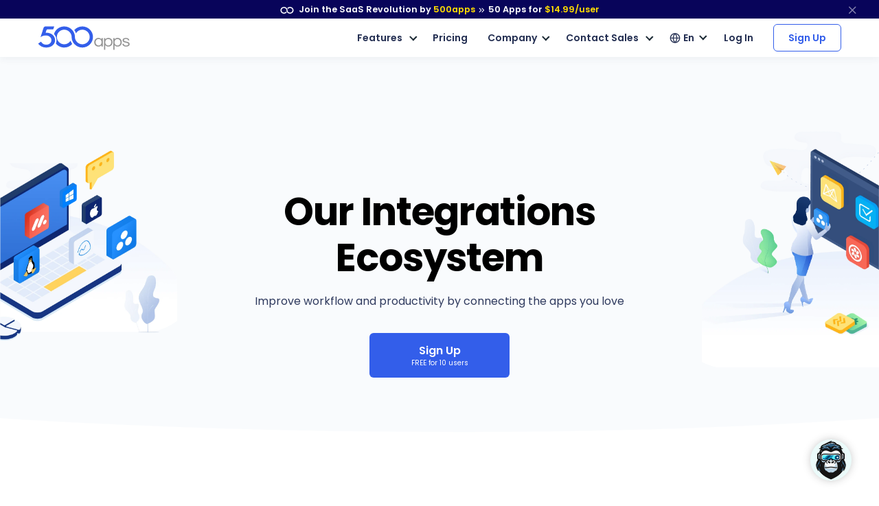

--- FILE ---
content_type: text/html
request_url: https://500apps.com/integrations
body_size: 28252
content:
<!DOCTYPE html>
<html lang=en>
<head itemscope itemtype="https://schema.org/WebSite">
<title>500apps Integratons</title>
<link rel="shortcut icon" sizes=any type="image/x-icon" href="/images/favicon.ico">
<meta charset=utf-8>
<meta http-equiv=X-UA-Compatible content="IE=edge">
<meta name=viewport content="width=device-width, initial-scale=1, minimum-scale=1">
<meta name=theme-color content="#335eea"/>
<meta name=description content="Grow like the fortune 500 with all-in-one business suite by 500apps. 39 apps at $14.99/user. 99.5% Uptime Guarantee. 24/5 Support.">
<link rel=canonical href="https://500apps.com/integrations">
<meta property=og:site_name content=""/>
<meta property=og:type content=website />
<meta property=og:url content="https://500apps.com/integrations"/>
<meta property=og:title content="500apps Integratons"/>
<meta property=og:description content="Grow like the fortune 500 with all-in-one business suite by 500apps. 39 apps at $14.99/user. 99.5% Uptime Guarantee. 24/5 Support."/>
<meta property=og:logo content="https://500apps.com/images/favicon.png?v=1666347341275327379" size=180x180>
<meta property=og:image content="https://500apps.com/images/banner.png?v=1666347341275327379"/>
<meta property=og:image:width content=750 />
<meta property=og:image:height content=350 />
<meta name=twitter:card content=summary_large_image />
<meta name=twitter:site content="@500apps"/>
<meta name=twitter:title content="500apps Integratons"/>
<meta name=twitter:description content="Grow like the fortune 500 with all-in-one business suite by 500apps. 39 apps at $14.99/user. 99.5% Uptime Guarantee. 24/5 Support."/>
<meta name=twitter:image content="https://500apps.com/images/banner.png?v=1666347341275327379"/>
<link rel="preload stylesheet" href="/lib/css/feather.css" as=style type="text/css" crossorigin=anonymous>
<link rel="preload stylesheet" href="/lib/css/theme.min.css" as=style type="text/css" crossorigin=anonymous>
<link rel="preload stylesheet" href="/lib/css/site.css" as=style type="text/css" crossorigin=anonymous>
<link rel="preload stylesheet" href="/lib/css/500apps-css.css" as=style type="text/css" crossorigin=anonymous>
<link rel="preload stylesheet" href="https://fonts.googleapis.com/css2?family=Poppins:wght@300;400;500;600;700;800;900&display=swap" as=style type="text/css" crossorigin=anonymous>
<link rel=alternate hreflang=en href="http://500apps.com/"/>
<link rel=alternate hreflang=it href="http://500apps.com/it/"/>
<link rel=alternate hreflang=fr href="http://500apps.com/fr/"/>
<link rel=alternate hreflang=pt href="http://500apps.com/pt/"/>
<link rel=alternate hreflang=de href="http://500apps.com/de/"/>
<script>
       (function(w,d,s,l,i){w[l]=w[l]||[];w[l].push({'gtm.start':
new Date().getTime(),event:'gtm.js'});var f=d.getElementsByTagName(s)[0],
j=d.createElement(s),dl=l!='dataLayer'?'&l='+l:'';j.async=true;j.src=
'https://www.googletagmanager.com/gtm.js?id='+i+dl;f.parentNode.insertBefore(j,f);
})(window,document,'script','dataLayer','GTM-546S28L');
</script>
<style>
    @media screen and (min-width: 992px) {
  .text-sm-left, .text-md-left, .text-lg-left, .text-xl-left {text-align: left !important;}
}
@media screen and (max-width:991px) {
    .text-sm-left, .text-md-left, .text-lg-left, .text-xl-left,
    .text-center{ text-align: center !important;}
}
@media screen and (max-width: 767px) {.text-center {text-align: center!important;}}
p{color: inherit !important;}
</style>
</head>
<body itemscope itemtype="https://schema.org/WebPage">
<noscript><iframe src="https://www.googletagmanager.com/ns.html?id=GTM-546S28L" height=0 width=0 style="display:none;visibility:hidden"></iframe></noscript>
<nav class="t-top-strip-navbar bg-white border-0 nav-bar navbar navbar-expand-lg rounded-0 p-0" itemscope itemtype="https://schema.org/WPHeader" style="background-color: #08045a !important">
<div class="container navbar-container">
<div class="collapse navbar-collapse apps-navbar text-nowrap menu500appsmenu" id=menu500appsmenu itemscope itemtype="https://schema.org/SiteNavigationElement">
<ul class="align-items-center  nav-first navbar-nav w-100">
<li class="nav-item appsdropdown-menu8 dropdown hellobar_list_block  hovered header-hover infinity-dropdown navbarLandings9 position-relative">
<a class=nav-link id=navbarLandings8 href="https://500apps.com/infinity" aria-haspopup=true aria-expanded=true style="padding: 0 !important;">
<div class="alert alert-dismissible apps-gloabal-top-banner mb-0 rounded-0 text-white text-center">
<p class=mb-0><img src="/lib/images/500appsportal/infinity-white.svg?v=1690290110521771960" alt="infinity logo" class=mr-1 width=20 height=10> Join the SaaS Revolution by <span style="color: #ffdc00;">500apps</span> <span class="fe fe-chevrons-right" style="vertical-align: middle;"></span>
<span class=text-white><span class=all-apps--count--text>50</span> Apps for</span>
<span class="c-pricing-text pricing-id" style="color: #ffdc00;">$14.99</span><span style="color: #ffdc00;">/user</span>
</p>
</div>
</a>
<div class="dropdown-menu topstripdropdown megamenu dropdown-menu-w p-0">
<div class=dropdown-bg>
<div class="d-flex justify-content-around px-7 py-7 top_strip_dropdown_block">
<div class=hellobar_product_dropdown_div>
<div class="hellobar-collaboration-suite hellobar-suite-links mb-2">
<a href="https://500apps.com/collaboration" target=_blank class="text-decoration-none color-inherit">
<div class="d-flex align-items-center justify-content-between">
<p class="poppins-600 mb-0 heading_h5">Collaboration</p>
<p class=mb-0><span class="fe fe-external-link"></span></p>
</div>
</a>
</div>
<ul class="nav flex-column">
<li class="nav-item mb-2">
<p class="mb-0 th_feature_name_heading">
<a href="https://teams.cc/" class="color-inherit text-decoration-none" title=Teams.cc target=_blank>Teams.cc</a>
</p>
<p class="th_feature_name_description font-weight-bold mb-0">
<a href="https://teams.cc/" class="color-inherit text-decoration-none" title="Team Chat" target=_blank>Team Chat
</a>
</p>
</li>
<li class="nav-item mb-2">
<p class="mb-0 th_feature_name_heading">
<a href="https://pbxplus.com/" class="color-inherit text-decoration-none" title=PBXPlus target=_blank>PBXPlus</a>
</p>
<p class="th_feature_name_description font-weight-bold mb-0">
<a href="https://pbxplus.com/" class="color-inherit text-decoration-none" title="Business Phone System" target=_blank>Business Phone System
</a>
</p>
</li>
<li class="nav-item mb-2">
<p class="mb-0 th_feature_name_heading">
<a href="https://500conference.com/" class="color-inherit text-decoration-none" title=500Conference target=_blank>500Conference</a>
</p>
<p class="th_feature_name_description font-weight-bold mb-0">
<a href="https://500conference.com/" class="color-inherit text-decoration-none" title="Video Conferencing" target=_blank>Video Conferencing
</a>
</p>
</li>
<li class="nav-item mb-2">
<p class="mb-0 th_feature_name_heading">
<a href="https://500mail.com/" class="color-inherit text-decoration-none" title=500Mail target=_blank>500Mail</a>
</p>
<p class="th_feature_name_description font-weight-bold mb-0">
<a href="https://500mail.com/" class="color-inherit text-decoration-none" title="Email Provider" target=_blank>Email Provider
</a>
</p>
</li>
<li class="nav-item mb-2">
<p class="mb-0 th_feature_name_heading">
<a href="https://500box.com/" class="color-inherit text-decoration-none" title=500Box target=_blank>500Box</a>
<span class="badge alert-warning badge-secondary beta_text ml-2">
Beta
</span>
</p>
<p class="th_feature_name_description font-weight-bold mb-0">
<a href="https://500box.com/" class="color-inherit text-decoration-none" title="Cloud Storage" target=_blank>Cloud Storage
</a>
</p>
</li>
</ul>
<hr>
<div class="hellobar-support-suite hellobar-suite-links mt-4 mb-2">
<a href="https://500apps.com/support" target=_blank class="text-decoration-none color-inherit">
<div class="d-flex align-items-center justify-content-between">
<p class="poppins-600 mb-0 heading_h5">Support</p>
<p class=mb-0><span class="fe fe-external-link"></span></p>
</div>
</a>
</div>
<ul class="nav flex-column">
<li class="nav-item mb-2">
<p class="mb-0 th_feature_name_heading">
<a href="https://botup.com/" class="color-inherit text-decoration-none" title=BotUp target=_blank>BotUp</a>
</p>
<p class="th_feature_name_description font-weight-bold mb-0">
<a href="https://botup.com/" class="color-inherit text-decoration-none" title=Chatbot target=_blank>Chatbot
</a>
</p>
</li>
<li class="nav-item mb-2">
<p class="mb-0 th_feature_name_heading">
<a href="https://support.cc/" class="color-inherit text-decoration-none" title=Support.cc target=_blank>Support.cc</a>
</p>
<p class="th_feature_name_description font-weight-bold mb-0">
<a href="https://support.cc/" class="color-inherit text-decoration-none" title="Help Desk Software" target=_blank>Help Desk Software
</a>
</p>
</li>
<li class="nav-item mb-2">
<p class="mb-0 th_feature_name_heading">
<a href="https://ninjachat.com/" class="color-inherit text-decoration-none" title=NinjaChat target=_blank>NinjaChat</a>
<span class="badge alert-warning badge-secondary beta_text ml-2">
Beta
</span>
</p>
<p class="th_feature_name_description font-weight-bold mb-0">
<a href="https://ninjachat.com/" class="color-inherit text-decoration-none" title="Live Chat" target=_blank>Live Chat
</a>
</p>
</li>
<li class="nav-item mb-2">
<p class="mb-0 th_feature_name_heading">
<a href="https://feedbackup.com/" class="color-inherit text-decoration-none" title=FeedbackUp target=_blank>FeedbackUp</a>
</p>
<p class="th_feature_name_description font-weight-bold mb-0">
<a href="https://feedbackup.com/" class="color-inherit text-decoration-none" title="Customer Feedback" target=_blank>Customer Feedback
</a>
</p>
</li>
<li class="nav-item mb-2">
<p class="mb-0 th_feature_name_heading">
<a href="https://ninjaonboarding.com/" class="color-inherit text-decoration-none" title=NinjaOnboarding target=_blank>NinjaOnboarding</a>
<span class="badge alert-warning badge-secondary beta_text ml-2">
Beta
</span>
</p>
<p class="th_feature_name_description font-weight-bold mb-0">
<a href="https://ninjaonboarding.com/" class="color-inherit text-decoration-none" title="Customer Onboarding" target=_blank>Customer Onboarding
</a>
</p>
</li>
<li class="nav-item mb-2">
<p class="mb-0 th_feature_name_heading">
<a href="https://usertracker.com/" class="color-inherit text-decoration-none" title=UserTracker target=_blank>UserTracker</a>
<span class="badge alert-warning badge-secondary beta_text ml-2">
App in works
</span>
</p>
<p class="th_feature_name_description font-weight-bold mb-0">
<a href="https://usertracker.com/" class="color-inherit text-decoration-none" title="User Behavior Analytics" target=_blank>User Behavior Analytics
</a>
</p>
</li>
</ul>
</div>
<div class=hellobar_product_dropdown_div>
<div class="hellobar-productivity-suite hellobar-suite-links mb-2">
<a href="https://500apps.com/productivity" target=_blank class="text-decoration-none color-inherit">
<div class="d-flex align-items-center justify-content-between">
<p class="poppins-600 mb-0 heading_h5">Productivity</p>
<p class=mb-0><span class="fe fe-external-link"></span></p>
</div>
</a>
</div>
<ul class="nav flex-column">
<li class="nav-item mb-2">
<p class="mb-0 th_feature_name_heading">
<a href="https://projectsly.com/" class="color-inherit text-decoration-none" title=Projectsly target=_blank>Projectsly</a>
</p>
<p class="th_feature_name_description font-weight-bold mb-0">
<a href="https://projectsly.com/" class="color-inherit text-decoration-none" title="Project Management" target=_blank>Project Management
</a>
</p>
</li>
<li class="nav-item mb-2">
<p class="mb-0 th_feature_name_heading">
<a href="https://forms.io/" class="color-inherit text-decoration-none" title=Forms.io target=_blank>Forms.io</a>
</p>
<p class="th_feature_name_description font-weight-bold mb-0">
<a href="https://forms.io/" class="color-inherit text-decoration-none" title="Form Builder" target=_blank>Form Builder
</a>
</p>
</li>
<li class="nav-item mb-2">
<p class="mb-0 th_feature_name_heading">
<a href="https://schedule.cc/" class="color-inherit text-decoration-none" title=Schedule.cc target=_blank>Schedule.cc</a>
</p>
<p class="th_feature_name_description font-weight-bold mb-0">
<a href="https://schedule.cc/" class="color-inherit text-decoration-none" title="Appointment Scheduling" target=_blank>Appointment Scheduling
</a>
</p>
</li>
<li class="nav-item mb-2">
<p class="mb-0 th_feature_name_heading">
<a href="https://botpath.com/" class="color-inherit text-decoration-none" title=BotPath target=_blank>BotPath</a>
</p>
<p class="th_feature_name_description font-weight-bold mb-0">
<a href="https://botpath.com/" class="color-inherit text-decoration-none" title="Robotic Process Automation (RPA)" target=_blank>Robotic Process Automation (RPA)
</a>
</p>
</li>
<li class="nav-item mb-2">
<p class="mb-0 th_feature_name_heading">
<a href="https://bpmapp.com/" class="color-inherit text-decoration-none" title=BPMApp target=_blank>BPMApp</a>
</p>
<p class="th_feature_name_description font-weight-bold mb-0">
<a href="https://bpmapp.com/" class="color-inherit text-decoration-none" title="Business Process Management" target=_blank>Business Process Management
</a>
</p>
</li>
<li class="nav-item mb-2">
<p class="mb-0 th_feature_name_heading">
<a href="https://zapup.com/" class="color-inherit text-decoration-none" title=ZapUp target=_blank>ZapUp</a>
</p>
<p class="th_feature_name_description font-weight-bold mb-0">
<a href="https://zapup.com/" class="color-inherit text-decoration-none" title="App Integration" target=_blank>App Integration
</a>
</p>
</li>
<li class="nav-item mb-2">
<p class="mb-0 th_feature_name_heading">
<a href="https://sign.cc/" class="color-inherit text-decoration-none" title=Sign.cc target=_blank>Sign.cc</a>
</p>
<p class="th_feature_name_description font-weight-bold mb-0">
<a href="https://sign.cc/" class="color-inherit text-decoration-none" title="Electronic Signature" target=_blank>Electronic Signature
</a>
</p>
</li>
</ul>
</div>
<div class=hellobar_product_dropdown_div>
<div class="hellobar-marketing-suite hellobar-suite-links mb-2">
<a href="https://500apps.com/marketing" target=_blank class="text-decoration-none color-inherit">
<div class="d-flex align-items-center justify-content-between">
<p class="poppins-600 mb-0 heading_h5">Marketing</p>
<p class=mb-0><span class="fe fe-external-link"></span></p>
</div>
</a>
</div>
<ul class="nav flex-column">
<li class="nav-item mb-2">
<p class="mb-0 th_feature_name_heading">
<a href="https://ninjasites.com/" class="color-inherit text-decoration-none" title=NinjaSites target=_blank>NinjaSites</a>
</p>
<p class="th_feature_name_description font-weight-bold mb-0">
<a href="https://ninjasites.com/" class="color-inherit text-decoration-none" title="Website Builder" target=_blank>Website Builder
</a>
</p>
</li>
<li class="nav-item mb-2">
<p class="mb-0 th_feature_name_heading">
<a href="https://mailsend.com/" class="color-inherit text-decoration-none" title=MailSend target=_blank>MailSend</a>
</p>
<p class="th_feature_name_description font-weight-bold mb-0">
<a href="https://mailsend.com/" class="color-inherit text-decoration-none" title="Email Marketing" target=_blank>Email Marketing
</a>
</p>
</li>
<li class="nav-item mb-2">
<p class="mb-0 th_feature_name_heading">
<a href="https://hipsocial.com/" class="color-inherit text-decoration-none" title=HipSocial target=_blank>HipSocial</a>
</p>
<p class="th_feature_name_description font-weight-bold mb-0">
<a href="https://hipsocial.com/" class="color-inherit text-decoration-none" title="Social Media Management" target=_blank>Social Media Management
</a>
</p>
</li>
<li class="nav-item mb-2">
<p class="mb-0 th_feature_name_heading">
<a href="https://ninjaseo.com/" class="color-inherit text-decoration-none" title=NinjaSEO target=_blank>NinjaSEO</a>
</p>
<p class="th_feature_name_description font-weight-bold mb-0">
<a href="https://ninjaseo.com/" class="color-inherit text-decoration-none" title="SEO Tool" target=_blank>SEO Tool
</a>
</p>
</li>
<li class="nav-item mb-2">
<p class="mb-0 th_feature_name_heading">
<a href="https://siterecording.com/" class="color-inherit text-decoration-none" title=SiteRecording target=_blank>SiteRecording</a>
</p>
<p class="th_feature_name_description font-weight-bold mb-0">
<a href="https://siterecording.com/" class="color-inherit text-decoration-none" title="Website Recording" target=_blank>Website Recording
</a>
</p>
</li>
<li class="nav-item mb-2">
<p class="mb-0 th_feature_name_heading">
<a href="https://convertpath.com/" class="color-inherit text-decoration-none" title=ConvertPath target=_blank>ConvertPath</a>
</p>
<p class="th_feature_name_description font-weight-bold mb-0">
<a href="https://convertpath.com/" class="color-inherit text-decoration-none" title="Website Personalization" target=_blank>Website Personalization
</a>
</p>
</li>
<li class="nav-item mb-2">
<p class="mb-0 th_feature_name_heading">
<a href="https://ninjacontent.com/" class="color-inherit text-decoration-none" title=NinjaContent target=_blank>NinjaContent</a>
</p>
<p class="th_feature_name_description font-weight-bold mb-0">
<a href="https://ninjacontent.com/" class="color-inherit text-decoration-none" title="Content Planner" target=_blank>Content Planner
</a>
</p>
</li>
<li class="nav-item mb-2">
<p class="mb-0 th_feature_name_heading">
<a href="https://pushninja.com/" class="color-inherit text-decoration-none" title=PushNinja target=_blank>PushNinja</a>
</p>
<p class="th_feature_name_description font-weight-bold mb-0">
<a href="https://pushninja.com/" class="color-inherit text-decoration-none" title="Push Notification" target=_blank>Push Notification
</a>
</p>
</li>
<li class="nav-item mb-2">
<p class="mb-0 th_feature_name_heading">
<a href="https://personalize.cc/" class="color-inherit text-decoration-none" title=Personalize.cc target=_blank>Personalize.cc</a>
</p>
<p class="th_feature_name_description font-weight-bold mb-0">
<a href="https://personalize.cc/" class="color-inherit text-decoration-none" title="Image Personalization" target=_blank>Image Personalization
</a>
</p>
</li>
<li class="nav-item mb-2">
<p class="mb-0 th_feature_name_heading">
<a href="https://ninjasem.com/" class="color-inherit text-decoration-none" title=NinjaSEM target=_blank>NinjaSEM</a>
</p>
<p class="th_feature_name_description font-weight-bold mb-0">
<a href="https://ninjasem.com/" class="color-inherit text-decoration-none" title="PPC Management" target=_blank>PPC Management
</a>
</p>
</li>
</ul>
</div>
<div class=hellobar_product_dropdown_div>
<div class="hellobar-sales-suite hellobar-suite-links mb-2">
<a href="https://500apps.com/sales" target=_blank class="text-decoration-none color-inherit">
<div class="d-flex align-items-center justify-content-between">
<p class="poppins-600 mb-0 heading_h5">Sales</p>
<p class=mb-0><span class="fe fe-external-link"></span></p>
</div>
</a>
</div>
<ul class="nav flex-column">
<li class="nav-item mb-2">
<p class="mb-0 th_feature_name_heading">
<a href="https://finder.io/" class="color-inherit text-decoration-none" title=Finder.io target=_blank>Finder.io</a>
</p>
<p class="th_feature_name_description font-weight-bold mb-0">
<a href="https://finder.io/" class="color-inherit text-decoration-none" title="Email Finder" target=_blank>Email Finder
</a>
</p>
</li>
<li class="nav-item mb-2">
<p class="mb-0 th_feature_name_heading">
<a href="https://crm.io/" class="color-inherit text-decoration-none" title=CRM.io target=_blank>CRM.io</a>
</p>
<p class="th_feature_name_description font-weight-bold mb-0">
<a href="https://crm.io/" class="color-inherit text-decoration-none" title="CRM Software" target=_blank>CRM Software
</a>
</p>
</li>
<li class="nav-item mb-2">
<p class="mb-0 th_feature_name_heading">
<a href="https://outreachly.com/" class="color-inherit text-decoration-none" title=OutReachly target=_blank>OutReachly</a>
</p>
<p class="th_feature_name_description font-weight-bold mb-0">
<a href="https://outreachly.com/" class="color-inherit text-decoration-none" title="Sales Tool" target=_blank>Sales Tool
</a>
</p>
</li>
<li class="nav-item mb-2">
<p class="mb-0 th_feature_name_heading">
<a href="https://outreachwriter.com/" class="color-inherit text-decoration-none" title=OutreachWriter target=_blank>OutreachWriter</a>
</p>
<p class="th_feature_name_description font-weight-bold mb-0">
<a href="https://outreachwriter.com/" class="color-inherit text-decoration-none" title="AI Writer" target=_blank>AI Writer
</a>
</p>
</li>
<li class="nav-item mb-2">
<p class="mb-0 th_feature_name_heading">
<a href="https://leadsly.com/" class="color-inherit text-decoration-none" title=Leadsly target=_blank>Leadsly</a>
</p>
<p class="th_feature_name_description font-weight-bold mb-0">
<a href="https://leadsly.com/" class="color-inherit text-decoration-none" title="Lead Generation" target=_blank>Lead Generation
</a>
</p>
</li>
<li class="nav-item mb-2">
<p class="mb-0 th_feature_name_heading">
<a href="https://voxdesk.com/" class="color-inherit text-decoration-none" title=VoxDesk target=_blank>VoxDesk</a>
</p>
<p class="th_feature_name_description font-weight-bold mb-0">
<a href="https://voxdesk.com/" class="color-inherit text-decoration-none" title="Call Center Software" target=_blank>Call Center Software
</a>
</p>
</li>
</ul>
<hr>
<div class="mt-4 mb-2 th-extensions-heading hellobar-extensions-suite hellobar-suite-links">
<a href="https://500apps.com/browser-extensions" target=_blank class="text-decoration-none color-inherit">
<div class="h-google-chrome-extension-text d-flex align-items-center justify-content-between">
<div class="d-flex align-items-center justify-content-start">
<img loading=lazy src="/lib/images/google-chrome-extension.svg?v=1690290110521771960" class="img-fluid h-google-chrome-extension-img mr-2" alt=google-chrome-extension width=20 height=20>
<p class="poppins-600 mb-0 heading_h5">Extensions</p>
</div>
<p class=mb-0><span class="fe fe-external-link"></span></p>
</div>
</a>
</div>
<ul class="nav flex-column">
<li class="nav-item mb-2">
<p class="mb-0 th_feature_name_heading">
<a href="https://chrome.google.com/webstore/detail/free-email-tracker-opened/dmchdoholidpalbigibcgkkifklkcnil" class="color-inherit text-decoration-none" title=OpenedOrNot target=_blank>OpenedOrNot</a>
</p>
<p class="th_feature_name_description font-weight-bold mb-0">
<a href="https://chrome.google.com/webstore/detail/free-email-tracker-opened/dmchdoholidpalbigibcgkkifklkcnil" class="color-inherit text-decoration-none" title="Email Tracking" target=_blank>Email Tracking
</a>
</p>
</li>
<li class="nav-item mb-2">
<p class="mb-0 th_feature_name_heading">
<a href="https://chrome.google.com/webstore/detail/ninjacapture-quick-easy-s/gcfefmncefkaghcobeocaekopmmpofmc" class="color-inherit text-decoration-none" title=NinjaCapture target=_blank>NinjaCapture</a>
</p>
<p class="th_feature_name_description font-weight-bold mb-0">
<a href="https://chrome.google.com/webstore/detail/ninjacapture-quick-easy-s/gcfefmncefkaghcobeocaekopmmpofmc" class="color-inherit text-decoration-none" title="Screen Recording" target=_blank>Screen Recording
</a>
</p>
</li>
</ul>
</div>
<div class=hellobar_product_dropdown_div>
<div class="th-extensions-heading hellobar-hr-suite hellobar-suite-links mb-2">
<a href="https://500apps.com/hr-ops" target=_blank class="text-decoration-none color-inherit">
<div class="d-flex align-items-center justify-content-between">
<p class="poppins-600 mb-0 heading_h5">HR & Ops</p>
<p class=mb-0><span class="fe fe-external-link"></span></p>
</div>
</a>
</div>
<ul class="nav flex-column">
<li class="nav-item mb-2">
<p class="mb-0 th_feature_name_heading">
<a href="https://clockly.com/" class="color-inherit text-decoration-none" title=Clockly target=_blank>Clockly</a>
</p>
<p class="th_feature_name_description font-weight-bold mb-0">
<a href="https://clockly.com/" class="color-inherit text-decoration-none" title="Time Tracking" target=_blank>Time Tracking
</a>
</p>
</li>
<li class="nav-item mb-2">
<p class="mb-0 th_feature_name_heading">
<a href="https://recruithire.com/" class="color-inherit text-decoration-none" title=RecruitHire target=_blank>RecruitHire</a>
</p>
<p class="th_feature_name_description font-weight-bold mb-0">
<a href="https://recruithire.com/" class="color-inherit text-decoration-none" title="Applicant Tracking System" target=_blank>Applicant Tracking System
</a>
</p>
</li>
<li class="nav-item mb-2">
<p class="mb-0 th_feature_name_heading">
<a href="https://ninjainterview.com/" class="color-inherit text-decoration-none" title="NinjaInterview " target=_blank>NinjaInterview </a>
</p>
<p class="th_feature_name_description font-weight-bold mb-0">
<a href="https://ninjainterview.com/" class="color-inherit text-decoration-none" title="Video Interviews" target=_blank>Video Interviews
</a>
</p>
</li>
<li class="nav-item mb-2">
<p class="mb-0 th_feature_name_heading">
<a href="https://hrsprout.com/" class="color-inherit text-decoration-none" title=HRSprout target=_blank>HRSprout</a>
<span class="badge alert-warning badge-secondary beta_text ml-2">
Beta
</span>
</p>
<p class="th_feature_name_description font-weight-bold mb-0">
<a href="https://hrsprout.com/" class="color-inherit text-decoration-none" title="HRMS Software" target=_blank>HRMS Software
</a>
</p>
</li>
<li class="nav-item mb-2">
<p class="mb-0 th_feature_name_heading">
<a href="https://performanceup.com/" class="color-inherit text-decoration-none" title=PerformanceUp target=_blank>PerformanceUp</a>
<span class="badge alert-warning badge-secondary beta_text ml-2">
Beta
</span>
</p>
<p class="th_feature_name_description font-weight-bold mb-0">
<a href="https://performanceup.com/" class="color-inherit text-decoration-none" title="OKR Tool" target=_blank>OKR Tool
</a>
</p>
</li>
<li class="nav-item mb-2">
<p class="mb-0 th_feature_name_heading">
<a href="https://lmsninja.com/" class="color-inherit text-decoration-none" title=LMSNinja target=_blank>LMSNinja</a>
<span class="badge alert-warning badge-secondary beta_text ml-2">
App in works
</span>
</p>
<p class="th_feature_name_description font-weight-bold mb-0">
<a href="https://lmsninja.com/" class="color-inherit text-decoration-none" title="Learning Management System (LMS)" target=_blank>Learning Management System (LMS)
</a>
</p>
</li>
</ul>
<hr>
<div class="mt-4 mb-2 th-extensions-heading hellobar-developers-suite hellobar-suite-links">
<a href="https://500apps.com/developers" target=_blank class="text-decoration-none color-inherit">
<div class="d-flex align-items-center justify-content-between">
<p class="poppins-600 mb-0 heading_h5">Developers</p>
<p class=mb-0><span class="fe fe-external-link"></span></p>
</div>
</a>
</div>
<ul class="nav flex-column">
<li class="nav-item mb-2">
<p class="mb-0 th_feature_name_heading">
<a href="https://applet.io/" class="color-inherit text-decoration-none" title=Applet.io target=_blank>Applet.io</a>
</p>
<p class="th_feature_name_description font-weight-bold mb-0">
<a href="https://applet.io/" class="color-inherit text-decoration-none" title="App Widgets" target=_blank>App Widgets
</a>
</p>
</li>
<li class="nav-item mb-2">
<p class="mb-0 th_feature_name_heading">
<a href="https://ninjaauth.com/" class="color-inherit text-decoration-none" title=NinjaAuth target=_blank>NinjaAuth</a>
</p>
<p class="th_feature_name_description font-weight-bold mb-0">
<a href="https://ninjaauth.com/" class="color-inherit text-decoration-none" title="Single Sign-On " target=_blank>Single Sign-On
</a>
</p>
</li>
<li class="nav-item mb-2">
<p class="mb-0 th_feature_name_heading">
<a href="https://unified.cc/" class="color-inherit text-decoration-none" title=Unified.cc target=_blank>Unified.cc</a>
</p>
<p class="th_feature_name_description font-weight-bold mb-0">
<a href="https://unified.cc/" class="color-inherit text-decoration-none" title="API Platform" target=_blank>API Platform
</a>
</p>
</li>
<li class="nav-item mb-2">
<p class="mb-0 th_feature_name_heading">
<a href="https://mockframe.com/" class="color-inherit text-decoration-none" title="MockFrame " target=_blank>MockFrame </a>
<span class="badge alert-warning badge-secondary beta_text ml-2">
Beta
</span>
</p>
<p class="th_feature_name_description font-weight-bold mb-0">
<a href="https://mockframe.com/" class="color-inherit text-decoration-none" title="Wireframe Tool" target=_blank>Wireframe Tool
</a>
</p>
</li>
<li class="nav-item mb-2">
<p class="mb-0 th_feature_name_heading">
<a href="https://siteping.com/" class="color-inherit text-decoration-none" title=SitePing target=_blank>SitePing</a>
<span class="badge alert-warning badge-secondary beta_text ml-2">
Beta
</span>
</p>
<p class="th_feature_name_description font-weight-bold mb-0">
<a href="https://siteping.com/" class="color-inherit text-decoration-none" title="Website Monitoring" target=_blank>Website Monitoring
</a>
</p>
</li>
<li class="nav-item mb-2">
<p class="mb-0 th_feature_name_heading">
<a href="https://appup.com/" class="color-inherit text-decoration-none" title=AppUp target=_blank>AppUp</a>
<span class="badge alert-warning badge-secondary beta_text ml-2">
App in works
</span>
</p>
<p class="th_feature_name_description font-weight-bold mb-0">
<a href="https://appup.com/" class="color-inherit text-decoration-none" title="App Builder" target=_blank>App Builder
</a>
</p>
</li>
</ul>
</div>
</div>
<div class=px-7>
<hr class="infinity-strip-line top_strip_dropdown_line my-0">
</div>
<div class="align-items-center no-gutter py-3 px-7 row top_strip_dropdown_bottom">
<div class="col-12 col-lg-9 top_strip_dropdown--bottom--col">
<div class="">
<p class="mb-0 poppins-600 text-body white-space-initial hellobar-footer">
<span class=text-orage>50 Apps for <span class="c-pricing-text pricing-id text-orage">$14.99</span>/user</span>
</p>
<p class="mb-0 font-size-16 font-weight-400"><span class=infinity-strip-price-list>
14-day FREE Trial. Honest pricing. Single plan. No feature caps.</span></p>
</div>
</div>
<div class="col-12 col-lg-3">
<div class="signup-btn text-center text-lg-right d-lg-block d-none">
<a href="https://infinity.500apps.com/?a=s" class="btn btn-primary text-white btn-animation btn-size px-md-5 hellobar-btn rounded">
<span>Sign Up</span>
<small class="d-block trail-text1">
14-day FREE Trial
</small>
</a>
</div>
</div>
</div>
</div>
</div>
</li>
</ul>
</div>
</div>
<button type=button class="close topstripclosebtn" aria-label=close title=close data-dismiss=alert><span class="fe fe-x font-size-18"></span></button>
</nav>
<nav class="navbar navbar-expand-lg shadow-sm navbar-light newheader nv_newheader bg-white nav-bar p-4" id=header itemscope itemtype="https://schema.org/WPHeader">
<div class="container navbar-container">
<a class=navbar-brand href="/" title="Join the SaaS Revolution">
<img src="/images/500_apps_logo.svg?v=1690290110521771960" width=134 height=34 class="navbar-brand-img main-logo d-block website_logo" alt="Join the SaaS Revolution">
</a>
<button class=navbar-toggler type=button data-toggle=collapse data-target="#navbarCollapse" aria-controls=navbarCollapse aria-expanded=false aria-label="Toggle navigation">
<span class=navbar-toggler-icon></span>
</button>
<div class="collapse navbar-collapse apps-navbar text-nowrap justify-content-end" id=navbarCollapse itemscope itemtype="https://schema.org/SiteNavigationElement">
<ul class="align-items-center nav-first navbar-nav d-lg-none nav w-100 category-mobi-view">
<li class=nav-item>
<a class=nav-link href="/collaboration"> Collaboration </a>
</li>
<li class=nav-item>
<a class=nav-link href="/productivity"> Productivity </a>
</li>
<li class=nav-item>
<a class=nav-link href="/marketing"> Marketing </a>
</li>
<li class=nav-item>
<a class=nav-link href="/sales"> Sales </a>
</li>
<li class=nav-item>
<a class=nav-link href="/support"> Support </a>
</li>
<li class=nav-item>
<a class=nav-link href="/developers"> Developers </a>
</li>
<li class=nav-item>
<a class=nav-link href="/hr-ops"> HR & Ops </a>
</li>
<li class=nav-item>
<a class=nav-link href="/browser-extensions"> Extensions </a>
</li>
</ul>
<ul class="align-items-center nav-first navbar-nav">
<li class="nav-item hassubs apps--feature--mainnav appsdropdown-menu8 dropdown hellobar_list_block  allfeatureddorpdown hovered header-hover infinity-dropdown navbarLandings10 position-relative d-none d-md-block">
<a class="nav-link h-nav-link custom-arrow th-nav-mr" id=navbarLandings10 href="https://500apps.com/infinity" aria-haspopup=true aria-expanded=true>
Features
</a>
<div class="dropdown-menu p-0 hb-dropdown-menu">
<div class=dropdown-bg>
<ul class="dropdown bg-white shadow p-0 all--apps--dpd">
<li class="subs hassubs px-0 mt-4"><a href="/sales" target=_self title=Sales class=px-6>Sales</a>
<ul class="dropdown bg-white shadow-sm p-0 pt-1">
<li class="subs border_bottom">
<a href="https://500apps.com/email-finder" target=_self title=Finder.io class=font-weight-600>Finder.io</a>
<a href="https://500apps.com/email-finder" target=_self title="Email Finder" class=th_feature_name_description>Email Finder</a>
</li>
<li class="subs border_bottom">
<a href="https://500apps.com/crm-software" target=_self title=CRM.io class=font-weight-600>CRM.io</a>
<a href="https://500apps.com/crm-software" target=_self title="CRM Software" class=th_feature_name_description>CRM Software</a>
</li>
<li class="subs border_bottom">
<a href="https://500apps.com/sales-tool" target=_self title=OutReachly class=font-weight-600>OutReachly</a>
<a href="https://500apps.com/sales-tool" target=_self title="Sales Tool" class=th_feature_name_description>Sales Tool</a>
</li>
<li class="subs border_bottom">
<a href="https://500apps.com/ai-writer" target=_self title=OutreachWriter class=font-weight-600>OutreachWriter</a>
<a href="https://500apps.com/ai-writer" target=_self title="AI Writer" class=th_feature_name_description>AI Writer</a>
</li>
<li class="subs border_bottom">
<a href="https://500apps.com/lead-generation" target=_self title=Leadsly class=font-weight-600>Leadsly</a>
<a href="https://500apps.com/lead-generation" target=_self title="Lead Generation" class=th_feature_name_description>Lead Generation</a>
</li>
<li class="subs pb-5">
<a href="https://500apps.com/call-center-software" target=_self title=VoxDesk class=font-weight-600>VoxDesk</a>
<a href="https://500apps.com/call-center-software" target=_self title="Call Center Software" class=th_feature_name_description>Call Center Software</a>
</li>
</ul>
</li>
<li class="subs hassubs px-0"><a href="/marketing" target=_self title=Marketing class=px-6>Marketing</a>
<ul class="dropdown bg-white shadow-sm p-0 pt-1">
<li class="subs border_bottom">
<a href="https://500apps.com/website-builder" target=_self title=NinjaSites class=font-weight-600>NinjaSites</a>
<a href="https://500apps.com/website-builder" target=_self title="Website Builder" class=th_feature_name_description>Website Builder</a>
</li>
<li class="subs border_bottom">
<a href="https://500apps.com/email-marketing" target=_self title=MailSend class=font-weight-600>MailSend</a>
<a href="https://500apps.com/email-marketing" target=_self title="Email Marketing" class=th_feature_name_description>Email Marketing</a>
</li>
<li class="subs border_bottom">
<a href="https://500apps.com/social-media-management" target=_self title=HipSocial class=font-weight-600>HipSocial</a>
<a href="https://500apps.com/social-media-management" target=_self title="Social Media Management" class=th_feature_name_description>Social Media Management</a>
</li>
<li class="subs border_bottom">
<a href="https://500apps.com/seo-tool" target=_self title=NinjaSEO class=font-weight-600>NinjaSEO</a>
<a href="https://500apps.com/seo-tool" target=_self title="SEO Tool" class=th_feature_name_description>SEO Tool</a>
</li>
<li class="subs border_bottom">
<a href="https://500apps.com/website-recording" target=_self title=SiteRecording class=font-weight-600>SiteRecording</a>
<a href="https://500apps.com/website-recording" target=_self title="Website Recording" class=th_feature_name_description>Website Recording</a>
</li>
<li class="subs border_bottom">
<a href="https://500apps.com/website-personalization" target=_self title=ConvertPath class=font-weight-600>ConvertPath</a>
<a href="https://500apps.com/website-personalization" target=_self title="Website Personalization" class=th_feature_name_description>Website Personalization</a>
</li>
<li class="subs border_bottom">
<a href="https://500apps.com/content-planner" target=_self title=NinjaContent class=font-weight-600>NinjaContent</a>
<a href="https://500apps.com/content-planner" target=_self title="Content Planner" class=th_feature_name_description>Content Planner</a>
</li>
<li class="subs border_bottom">
<a href="https://500apps.com/push-notification" target=_self title=PushNinja class=font-weight-600>PushNinja</a>
<a href="https://500apps.com/push-notification" target=_self title="Push Notification" class=th_feature_name_description>Push Notification</a>
</li>
<li class="subs border_bottom">
<a href="https://500apps.com/image-personalization" target=_self title=Personalize.cc class=font-weight-600>Personalize.cc</a>
<a href="https://500apps.com/image-personalization" target=_self title="Image Personalization" class=th_feature_name_description>Image Personalization</a>
</li>
<li class="subs pb-5">
<a href="https://500apps.com/ppc-management" target=_self title=NinjaSEM class=font-weight-600>NinjaSEM</a>
<a href="https://500apps.com/ppc-management" target=_self title="PPC Management" class=th_feature_name_description>PPC Management</a>
</li>
</ul>
</li>
<li class="subs hassubs px-0"><a href="/hr-ops" target=_self title="HR & Ops" class=px-6>HR & Ops</a>
<ul class="dropdown bg-white shadow-sm p-0 pt-1">
<li class="subs border_bottom">
<a href="https://500apps.com/time-tracking" target=_self title=Clockly class=font-weight-600>Clockly</a>
<a href="https://500apps.com/time-tracking" target=_self title="Time Tracking" class=th_feature_name_description>Time Tracking</a>
</li>
<li class="subs border_bottom">
<a href="https://500apps.com/applicant-tracking-system" target=_self title=RecruitHire class=font-weight-600>RecruitHire</a>
<a href="https://500apps.com/applicant-tracking-system" target=_self title="Applicant Tracking System" class=th_feature_name_description>Applicant Tracking System</a>
</li>
<li class="subs border_bottom">
<a href="https://500apps.com/video-interviews" target=_self title=NinjaInterview class=font-weight-600>NinjaInterview</a>
<a href="https://500apps.com/video-interviews" target=_self title="Video Interviews" class=th_feature_name_description>Video Interviews</a>
</li>
<li class="subs border_bottom">
<a href="https://500apps.com/hrms-software" target=_self title=HRSprout class=font-weight-600>HRSprout</a>
<a href="https://500apps.com/hrms-software" target=_self title="HRMS Software" class=th_feature_name_description>HRMS Software</a>
</li>
<li class="subs border_bottom">
<a href="https://500apps.com/okr-tool" target=_self title=PerformanceUp class=font-weight-600>PerformanceUp</a>
<a href="https://500apps.com/okr-tool" target=_self title="OKR Tool" class=th_feature_name_description>OKR Tool</a>
</li>
<li class="subs pb-5">
<a href="https://500apps.com/learning-management-system" target=_self title=LMSNinja class=font-weight-600>LMSNinja</a>
<a href="https://500apps.com/learning-management-system" target=_self title="Learning Management System (LMS)" class=th_feature_name_description>Learning Management System (LMS)</a>
</li>
</ul>
</li>
<li class="subs hassubs px-0"><a href="/support" target=_self title=Support class=px-6>Support</a>
<ul class="dropdown bg-white shadow-sm p-0 pt-1">
<li class="subs border_bottom">
<a href="https://500apps.com/chatbot" target=_self title=BotUp class=font-weight-600>BotUp</a>
<a href="https://500apps.com/chatbot" target=_self title=Chatbot class=th_feature_name_description>Chatbot</a>
</li>
<li class="subs border_bottom">
<a href="https://500apps.com/help-desk-software" target=_self title=Support.cc class=font-weight-600>Support.cc</a>
<a href="https://500apps.com/help-desk-software" target=_self title="Help Desk Software" class=th_feature_name_description>Help Desk Software</a>
</li>
<li class="subs border_bottom">
<a href="https://500apps.com/live-chat" target=_self title=NinjaChat class=font-weight-600>NinjaChat</a>
<a href="https://500apps.com/live-chat" target=_self title="Live Chat" class=th_feature_name_description>Live Chat</a>
</li>
<li class="subs border_bottom">
<a href="https://500apps.com/customer-feedback" target=_self title=FeedbackUp class=font-weight-600>FeedbackUp</a>
<a href="https://500apps.com/customer-feedback" target=_self title="Customer Feedback" class=th_feature_name_description>Customer Feedback</a>
</li>
<li class="subs border_bottom">
<a href="https://500apps.com/customer-onboarding" target=_self title=NinjaOnboarding class=font-weight-600>NinjaOnboarding</a>
<a href="https://500apps.com/customer-onboarding" target=_self title="Customer Onboarding" class=th_feature_name_description>Customer Onboarding</a>
</li>
<li class="subs pb-5">
<a href="https://500apps.com/user-behavior-analytics" target=_self title=UserTracker class=font-weight-600>UserTracker</a>
<a href="https://500apps.com/user-behavior-analytics" target=_self title="User Behavior Analytics" class=th_feature_name_description>User Behavior Analytics</a>
</li>
</ul>
</li>
<li class="subs hassubs px-0"><a href="/developers" target=_self title=Developers class=px-6>Developers</a>
<ul class="dropdown bg-white shadow-sm p-0 pt-1">
<li class="subs border_bottom">
<a href="https://500apps.com/app-widgets" target=_self title=Applet.io class=font-weight-600>Applet.io</a>
<a href="https://500apps.com/app-widgets" target=_self title="App Widgets" class=th_feature_name_description>App Widgets</a>
</li>
<li class="subs border_bottom">
<a href="https://500apps.com/single-sign-on" target=_self title=NinjaAuth class=font-weight-600>NinjaAuth</a>
<a href="https://500apps.com/single-sign-on" target=_self title="Single Sign-On" class=th_feature_name_description>Single Sign-On</a>
</li>
<li class="subs border_bottom">
<a href="https://500apps.com/api-platform" target=_self title=Unified.cc class=font-weight-600>Unified.cc</a>
<a href="https://500apps.com/api-platform" target=_self title="API Platform" class=th_feature_name_description>API Platform</a>
</li>
<li class="subs border_bottom">
<a href="https://500apps.com/wireframe-tool" target=_self title=MockFrame class=font-weight-600>MockFrame</a>
<a href="https://500apps.com/wireframe-tool" target=_self title="Wireframe Tool" class=th_feature_name_description>Wireframe Tool</a>
</li>
<li class="subs border_bottom">
<a href="https://500apps.com/website-monitoring" target=_self title=SitePing class=font-weight-600>SitePing</a>
<a href="https://500apps.com/website-monitoring" target=_self title="Website Monitoring" class=th_feature_name_description>Website Monitoring</a>
</li>
<li class="subs pb-5">
<a href="https://500apps.com/app-builder" target=_self title=AppUp class=font-weight-600>AppUp</a>
<a href="https://500apps.com/app-builder" target=_self title="App Builder" class=th_feature_name_description>App Builder</a>
</li>
</ul>
</li>
<li class="subs hassubs px-0"><a href="/collaboration" target=_self title=Collaboration class=px-6>Collaboration</a>
<ul class="dropdown bg-white shadow-sm p-0 pt-1">
<li class="subs border_bottom">
<a href="https://500apps.com/team-chat" target=_self title=Teams.cc class=font-weight-600>Teams.cc</a>
<a href="https://500apps.com/team-chat" target=_self title="Team Chat" class=th_feature_name_description>Team Chat</a>
</li>
<li class="subs border_bottom">
<a href="https://500apps.com/business-phone-system" target=_self title=PBXPlus class=font-weight-600>PBXPlus</a>
<a href="https://500apps.com/business-phone-system" target=_self title="Business Phone System" class=th_feature_name_description>Business Phone System</a>
</li>
<li class="subs border_bottom">
<a href="https://500apps.com/video-conferencing" target=_self title=500Conference class=font-weight-600>500Conference</a>
<a href="https://500apps.com/video-conferencing" target=_self title="Video Conferencing" class=th_feature_name_description>Video Conferencing</a>
</li>
<li class="subs border_bottom">
<a href="https://500apps.com/email-provider" target=_self title=500Mail class=font-weight-600>500Mail</a>
<a href="https://500apps.com/email-provider" target=_self title="Email Provider" class=th_feature_name_description>Email Provider</a>
</li>
<li class="subs pb-5">
<a href="https://500apps.com/cloud-storage" target=_self title=500Box class=font-weight-600>500Box</a>
<a href="https://500apps.com/cloud-storage" target=_self title="Cloud Storage" class=th_feature_name_description>Cloud Storage</a>
</li>
</ul>
</li>
<li class="subs hassubs px-0 mb-4"><a href="/productivity" target=_self title=Productivity class=px-6>Productivity</a>
<ul class="dropdown bg-white shadow-sm p-0 pt-1">
<li class="subs border_bottom">
<a href="https://500apps.com/project-management" target=_self title=Projectsly class=font-weight-600>Projectsly</a>
<a href="https://500apps.com/project-management" target=_self title="Project Management" class=th_feature_name_description>Project Management</a>
</li>
<li class="subs border_bottom">
<a href="https://500apps.com/form-builder" target=_self title=Forms.io class=font-weight-600>Forms.io</a>
<a href="https://500apps.com/form-builder" target=_self title="Form Builder" class=th_feature_name_description>Form Builder</a>
</li>
<li class="subs border_bottom">
<a href="https://500apps.com/appointment-scheduling" target=_self title=Schedule.cc class=font-weight-600>Schedule.cc</a>
<a href="https://500apps.com/appointment-scheduling" target=_self title="Appointment Scheduling" class=th_feature_name_description>Appointment Scheduling</a>
</li>
<li class="subs border_bottom">
<a href="https://500apps.com/robotic-process-automation" target=_self title=BotPath class=font-weight-600>BotPath</a>
<a href="https://500apps.com/robotic-process-automation" target=_self title="Robotic Process Automation (RPA)" class=th_feature_name_description>Robotic Process Automation (RPA)</a>
</li>
<li class="subs border_bottom">
<a href="https://500apps.com/business-process-management" target=_self title=BPMApp class=font-weight-600>BPMApp</a>
<a href="https://500apps.com/business-process-management" target=_self title="Business Process Management" class=th_feature_name_description>Business Process Management</a>
</li>
<li class="subs border_bottom">
<a href="https://500apps.com/app-integration" target=_self title=ZapUp class=font-weight-600>ZapUp</a>
<a href="https://500apps.com/app-integration" target=_self title="App Integration" class=th_feature_name_description>App Integration</a>
</li>
<li class="subs pb-5">
<a href="https://500apps.com/electronic-signature" target=_self title=Sign.cc class=font-weight-600>Sign.cc</a>
<a href="https://500apps.com/electronic-signature" target=_self title="Electronic Signature" class=th_feature_name_description>Electronic Signature</a>
</li>
</ul>
</li>
</ul>
</div>
</div>
</li>
<li class="nav-item th-nav-mr">
<a class="nav-link h-nav-link" href="/pricing" aria-haspopup=true aria-expanded=false>Pricing</a>
</li>
<li class="cursor-pointer Company_dropdown  dropdown header-hover hovered th-nav-mr nav-item resourcesDropdown">
<a class="nav-link dropdown-toggle h-nav-link  scrollTo custom-arrow color-inherit " id=navbarDropdown5 href="#" aria-haspopup=true aria-expanded=true>Company</a>
<div class="dropdown-menu main-nav-child-menu">
<div class=row>
<div class="resource_dropdown_t row">
<div class=rightside_hover_btn_t>
<ul class="list-unstyled text-capitalize">
<li class="">
<a class=text-decoration-none href="/why-500apps" target=_self rel=noreferrer>
SaaS Revolution
</a>
</li>
<li class="">
<a class=text-decoration-none href="/about-us" target=_self rel=noreferrer>
About Us
</a>
</li>
<li class="">
<a class=text-decoration-none href="/partners" target=_self rel=noreferrer>Partnerships</a>
</li>
<li class="">
<a class=text-decoration-none href="/careers" target=_self rel=noreferrer>
Careers
</a>
</li>
<li class="">
<a class=text-decoration-none href="/contact-us" target=_self rel=noreferrer>Contact Us</a>
</li>
</ul>
</div>
</div>
</div>
</div>
</li>
<li class="nav-item dropdown hovered header-hover th-nav-mr infinity-dropdown d-none d-lg-block">
<a class="nav-link h-nav-link custom-arrow" id=navbarLandings2 href="#" aria-haspopup=true aria-expanded=true>Contact Sales
</a>
<div class="dropdown-menu contactdropdown mt-1">
<div class="list-group list-group-flush">
<div class="list-group-item py-1">
<div class="icon icon-sm">
<div class="bg-us sprite-css"></div>
</div>
<div class=ml-4><span class=""> +1-877-904-4227 </span></div>
</div>
<div class="list-group-item py-1">
<div class="icon icon-sm">
<div class="bg-gb sprite-css"></div>
</div>
<div class=ml-4><span class=""> +44-808-169-7676 </span></div>
</div>
<div class="list-group-item py-1">
<div class="icon icon-sm">
<div class="bg-au sprite-css"></div>
</div>
<div class=ml-4><span class=""> +61-1800-413-676 </span></div>
</div>
<div class="list-group-item py-1">
<div class="icon icon-sm">
<span class="fe fe-airplay font-size-lg"></span>
</div>
<div class=ml-4><a href="/webinar" class=register_webinar>Register for Webinar</a></div>
</div>
<div class="align-items-center click-to-call cursor-pointer list-group-item mt-1 py-1" onClick="openC2C()">
<div class="icon icon-sm">
<span class="fe fe-phone-call font-size-lg"></span>
</div>
<div class=ml-4><span class=""> Talk to Sales </span></div>
</div>
</div>
</div>
</li>
<li class="nav-item dropdown hovered header-hover th-nav-mr language-navbar" style="display: block !important;">
<a class="align-items-center d-md-inline-flex justify-content-center nav-link cursor-pointer nav-link h-nav-link custom-arrow color-inherit" href="#" id=navbarLandings3 aria-haspopup=true aria-expanded=true>
<i class="fe fe-globe font-size-16 mr-1"></i>
<span class=text-capitalize> En </span>
</a>
<div class="dropdown-menu language-dropdown">
<ul class="p-0 m-0">
<li class=cust-color onclick="changeLang('/')">English (En)</li>
<li class="mt-2 cust-color" onclick="changeLang('/it/')">Italiano (It)</li>
<li class="mt-2 cust-color" onclick="changeLang('/fr/')">Fran&#231;ais (Fr)</li>
<li class="mt-2 cust-color" onclick="changeLang('/pt/')">
Portug&#234;s (Pt)</li>
<li class="mt-2 cust-color" onclick="changeLang('/de/')">Deutsch (De)</li>
<li class="mt-2 cust-color" onclick="changeLang('/es/')">Spanish (Es)</li>
</ul>
</div>
</li>
<li class="nav-item logs_in th-nav-mr w-auto">
<a href="https://infinity.500apps.com/?a=l" class="h-nav-link nav-link dropdown-toggle btn-link btn login">Log In</a>
</li>
<li class="nav-item th-sign-btn">
<a href="https://infinity.500apps.com/?a=s" class="nav-link rightCTABtn rounded th-login-button" target=_self>
Sign Up
</a>
</li>
</ul>
</div>
</div>
</nav>
<section class="bg-between bg-light pb-6 pb-md-9 pt-10 pt-lg-14 pt-md-12 py-lg-10" style="background-image: url('/lib/images/integrations-left.png'), url('/lib/images/integrations-right.png');">
<div class=container>
<div class="row justify-content-center">
<div class="col-12 col-md-10 col-lg-8 text-center">
<h1 class=display-2>
Our Integrations Ecosystem
</h1>
<p class="lead mb-6">
Improve workflow and productivity by connecting the apps you love
</p>
<a href="https://infinity.500apps.com/?a=s" class="btn btn-animation btn-primary btn-size mt-2 mt-md-0 mx-auto price-signup-btn px-md-5 w-200" style="padding:12px 30px;">
<span> Sign Up </span>
<small class="d-block trail-text1">FREE for 10 users</small>
</a>
</div>
</div>
</div>
</section>
<div class=position-relative>
<div class="shape shape-bottom shape-fluid-x svg-shim text-white">
<svg viewBox="0 0 2880 48" fill=none xmlns="http://www.w3.org/2000/svg">
<path d="M0 48H1437.5H2880V0H2160C1442.5 52 720 0 720 0H0V48Z" fill=currentColor />
</svg>
</div>
</div>
<section class="pt-md-8 flow_integrations hero-apps-integration-categories">
<div class="container py-6 mt-2 mt-md-0 py-md-8 pading-xl">
<div class="row justify-content-center pb-md-14">
<div class="col-12 col-md-10 col-lg-10 text-center">
<P class="poppins-700 text-uppercase text-primary" style="font-size: 14px;">Integrations</P>
<h2 class="mb-2 display-4 cust-color">
Linking 500apps to your favorite tools
</h2>
<p class="lead mb-6 mb-md-6">
</p>
</div>
</div>
<div class="pt-md-6 mt-md-n14 w-90 text-center text-md-left hero-apps-integration-div  flow_category_block">
<div class=row>
<style>.flow-category-block-lhs .nav-pills .nav-link{color: #2f3a5e!important;font-size: 14px;line-height: 24px;}.flow-category-block-lhs .nav-pills .nav-link.active,.flow-category-block-lhs .nav-pills .nav-link.hover{color: #335eea !important; background-color: inherit !important;}
.flow_category_block .card-hover-border .card-body p{font-size: 14px;font-family: Poppins,sans-serif;}
</style>
<div class="col-lg-12 col-md-12 col-sm-12">
<div class="border rounded row">
<div class="border-right-lg col-md-3 pr-5">
<div class=flow-category-block-lhs>
<ul class="nav nav-pills flex-column" id=myTabDP role=tablist>
<li class="nav-item w-100 border-bottom mt-md-3">
<a class="nav-link active" id=crm-tab data-toggle=tab href="#crm" role=tab aria-controls=crm aria-selected=false> CRM </a>
</li>
<li class="nav-item w-100 border-bottom">
<a class=nav-link id=customer-support-tab data-toggle=tab href="#customer-support" role=tab aria-controls=customer-support aria-selected=false> Customer Support</a>
</li>
<li class="nav-item w-100 border-bottom">
<a class=nav-link id=email-newsletters-tab data-toggle=tab href="#email-newsletters" role=tab aria-controls=email-newsletters aria-selected=false> Email Newsletters</a>
</li>
<li class="nav-item w-100 border-bottom">
<a class=nav-link id=emails-tab data-toggle=tab href="#emails" role=tab aria-controls=emails aria-selected=false> Emails</a>
</li>
<li class="nav-item w-100 border-bottom">
<a class=nav-link id=ecommerce-tab data-toggle=tab href="#ecommerce" role=tab aria-controls=ecommerce aria-selected=false> eCommerce</a>
</li>
<li class="nav-item w-100 border-bottom">
<a class=nav-link id=forms-and-surveys-tab data-toggle=tab href="#forms-and-surveys" role=tab aria-controls=forms-and-surveys aria-selected=false> Forms & Surveys</a>
</li>
<li class="nav-item w-100 border-bottom">
<a class=nav-link id=file-management-storage-tab data-toggle=tab href="#file-management-storage" role=tab aria-controls=file-management-storage aria-selected=false> File Management & Storage</a>
</li>
<li class="nav-item w-100 border-bottom">
<a class=nav-link id=marketing-automation-tab data-toggle=tab href="#marketing-automation" role=tab aria-controls=marketing-automation aria-selected=false> Marketing Automation</a>
</li>
<li class="nav-item w-100 border-bottom">
<a class=nav-link id=notes-tab data-toggle=tab href="#notes" role=tab aria-controls=notes aria-selected=false> Notes</a>
</li>
<li class="nav-item w-100 border-bottom">
<a class=nav-link id=payment-processing-tab data-toggle=tab href="#payment-processing" role=tab aria-controls=payment-processing aria-selected=false>
Payment Processing </a>
</li>
<li class="nav-item w-100 border-bottom">
<a class=nav-link id=project-management-tab data-toggle=tab href="#project-management" role=tab aria-controls=project-management aria-selected=true> Project Management </a>
</li>
<li class="nav-item w-100 border-bottom">
<a class=nav-link id=phone-sms-tab data-toggle=tab href="#phone-sms" role=tab aria-controls=phone-sms aria-selected=false> Phone & SMS</a>
</li>
<li class="nav-item w-100 border-bottom">
<a class=nav-link id=recruitment-tab data-toggle=tab href="#recruitment" role=tab aria-controls=recruitment aria-selected=false> Recruitment</a>
</li>
<li class="nav-item w-100 border-bottom">
<a class=nav-link id=spreadsheets-tab data-toggle=tab href="#spreadsheets" role=tab aria-controls=spreadsheets aria-selected=false> Spreadsheets</a>
</li>
<li class="nav-item w-100 border-bottom">
<a class=nav-link id=team-chat-tab data-toggle=tab href="#team-chat" role=tab aria-controls=team-chat aria-selected=false> Team Chat</a>
</li>
<li class="nav-item w-100 border-bottom">
<a class=nav-link id=transactional-email-tab data-toggle=tab href="#transactional-email" role=tab aria-controls=transactional-email aria-selected=false> Transactional Email</a>
</li>
<li class="nav-item w-100 border-bottom">
<a class=nav-link id=task-management-tab data-toggle=tab href="#task-management" role=tab aria-controls=task-management aria-selected=false> Task Management</a>
</li>
<li class="nav-item w-100 border-bottom">
<a class=nav-link id=time-tracking-tab data-toggle=tab href="#time-tracking" role=tab aria-controls=time-tracking aria-selected=false> Time Tracking</a>
</li>
<li class="nav-item w-100 border-bottom">
<a class=nav-link id=developer-tools-tab data-toggle=tab href="#developer-tools" role=tab aria-controls=developer-tools aria-selected=false> Developer Tools</a>
</li>
<li class="nav-item w-100 border-bottom">
<a class=nav-link id=social-media-tab data-toggle=tab href="#social-media" role=tab aria-controls=social-media aria-selected=false>Social Media</a>
</li>
<li class="nav-item w-100 border-bottom">
<a class=nav-link id=scheduling-bookings-tab data-toggle=tab href="#scheduling-bookings" role=tab aria-controls=scheduling-bookings aria-selected=false> Scheduling & bookings</a>
</li>
<li class="nav-item w-100 border-bottom">
<a class=nav-link id=video-conferencing-tab data-toggle=tab href="#video-conferencing" role=tab aria-controls=video-conferencing aria-selected=false> Video Conferencing</a>
</li>
<li class="nav-item w-100">
<a class=nav-link id=accounting-invoicing-tab data-toggle=tab href="#accounting-invoicing" role=tab aria-controls=accounting-invoicing aria-selected=false> Accounting & Invoicing</a>
</li>
</ul></div>
</div>
<div class="bg-white col-md-9 col-sm-12 flow-category-tab-section mt-4 mt-md-5 pr-lg-4">
<div class="tab-content pr-md-1 hero_category_block_scroll" id=myTabContent>
<div class="tab-pane fade show active" id=crm role=tabpanel aria-labelledby=crm-tab>
<div class="row pr-lg-6">
<div class="col-lg-4 col-md-6 card-height custom_padding">
<div class="card card-hover-border h-100 shadow-sm border">
<div class="card-body card-hover-animation">
<div class="mb-2 mx-auto">
<img src="/lib/images/integrations/agile-crm.png?v=1666347341275327379" class="img-fluid rounded-circle" width=40 height=40 />
<h5 class="mt-3 font-weight-bold text-dark">Agile CRM</h5>
</div>
<p class="mb-3 text-card-height multi-line-clamp-2">Automate your daily routine with Agile CRM-ZapUp integration and stay focused on important aspects of your business.</p>
</div>
</div>
</div>
<div class="col-lg-4 col-md-6 card-height custom_padding">
<div class="card card-hover-border h-100 shadow-sm border">
<div class="card-body card-hover-animation">
<div class="mb-2 mx-auto">
<img src="/lib/images/integrations/capsule-crm.png?v=1666347341275327379" class="img-fluid rounded-circle" width=40 height=40 />
<h5 class="mt-3 font-weight-bold text-dark">Capsule CRM</h5>
</div>
<p class="mb-3 text-card-height multi-line-clamp-2">Enhance your customer relationships, make more sales, and save time with Capsule CRM.</p>
</div>
</div>
</div>
<div class="col-lg-4 col-md-6 card-height custom_padding">
<div class="card card-hover-border h-100 shadow-sm border">
<div class="card-body card-hover-animation">
<div class="mb-2 mx-auto">
<img src="/lib/images/integrations/clinchpad.png?v=1666347341275327379" class="img-fluid rounded-circle" width=40 height=40 />
<h5 class="mt-3 font-weight-bold text-dark">ClinchPad</h5>
</div>
<p class="mb-3 text-card-height multi-line-clamp-2">ClinchPad is a modern CRM application which unlike traditional CRMs focuses on deals rather than contacts.</p>
</div>
</div>
</div>
<div class="col-lg-4 col-md-6 card-height custom_padding">
<div class="card card-hover-border h-100 shadow-sm border">
<div class="card-body card-hover-animation">
<div class="mb-2 mx-auto">
<img src="/lib/images/integrations/companyhub.png?v=1666347341275327379" class="img-fluid rounded-circle" width=40 height=40 />
<h5 class="mt-3 font-weight-bold text-dark">CompanyHub</h5>
</div>
<p class="mb-3 text-card-height multi-line-clamp-2">CompanyHub is a cloud-based CRM with an emphasis on customization and flexibility.</p>
</div>
</div>
</div>
<div class="col-lg-4 col-md-6 card-height custom_padding">
<div class="card card-hover-border h-100 shadow-sm border">
<div class="card-body card-hover-animation">
<div class="mb-2 mx-auto">
<img src="/lib/images/integrations/copper-crm.png?v=1666347341275327379" class="img-fluid rounded-circle" width=40 height=40 />
<h5 class="mt-3 font-weight-bold text-dark">Copper CRM</h5>
</div>
<p class="mb-3 text-card-height multi-line-clamp-2">Enhance your customer relationships, make more sales, and save time with Copper CRM integration by ZapUp.</p>
</div>
</div>
</div>
<div class="col-lg-4 col-md-6 card-height custom_padding">
<div class="card card-hover-border h-100 shadow-sm border">
<div class="card-body card-hover-animation">
<div class="mb-2 mx-auto">
<img src="/lib/images/integrations/freshsales.png?v=1666347341275327379" class="img-fluid rounded-circle" width=40 height=40 />
<h5 class="mt-3 font-weight-bold text-dark">Freshsales</h5>
</div>
<p class="mb-3 text-card-height multi-line-clamp-2">Freshsales &amp; ZapUp integration helps enhancing customer relationships &amp; make more sales.</p>
</div>
</div>
</div>
<div class="col-lg-4 col-md-6 card-height custom_padding">
<div class="card card-hover-border h-100 shadow-sm border">
<div class="card-body card-hover-animation">
<div class="mb-2 mx-auto">
<img src="/lib/images/integrations/hubspot.png?v=1666347341275327379" class="img-fluid rounded-circle" width=40 height=40 />
<h5 class="mt-3 font-weight-bold text-dark">Hubspot</h5>
</div>
<p class="mb-3 text-card-height multi-line-clamp-2">Improve customer relations, increase sales, and save time with Hubspot integration using ZapUp.</p>
</div>
</div>
</div>
<div class="col-lg-4 col-md-6 card-height custom_padding">
<div class="card card-hover-border h-100 shadow-sm border">
<div class="card-body card-hover-animation">
<div class="mb-2 mx-auto">
<img src="/lib/images/integrations/insightly.png?v=1666347341275327379" class="img-fluid rounded-circle" width=40 height=40 />
<h5 class="mt-3 font-weight-bold text-dark">Insightly</h5>
</div>
<p class="mb-3 text-card-height multi-line-clamp-2">ZapUp offers a variety of features with Insightly integration that will help you grow your business.</p>
</div>
</div>
</div>
<div class="col-lg-4 col-md-6 card-height custom_padding">
<div class="card card-hover-border h-100 shadow-sm border">
<div class="card-body card-hover-animation">
<div class="mb-2 mx-auto">
<img src="/lib/images/integrations/microsoft-dynamics-365-crm.png?v=1666347341275327379" class="img-fluid rounded-circle" width=40 height=40 />
<h5 class="mt-3 font-weight-bold text-dark">Microsoft CRM</h5>
</div>
<p class="mb-3 text-card-height multi-line-clamp-2">Enhance your customer relationships with the help of ZapUp and Microsoft Dynamics 365 CRM integration.</p>
</div>
</div>
</div>
<div class="col-lg-4 col-md-6 card-height custom_padding">
<div class="card card-hover-border h-100 shadow-sm border">
<div class="card-body card-hover-animation">
<div class="mb-2 mx-auto">
<img src="/lib/images/integrations/moskit.png?v=1666347341275327379" class="img-fluid rounded-circle" width=40 height=40 />
<h5 class="mt-3 font-weight-bold text-dark">Moskit</h5>
</div>
<p class="mb-3 text-card-height multi-line-clamp-2">Automate your daily routine with Moskit-ZapUp integration and stay focused on important aspects of your business.</p>
</div>
</div>
</div>
<div class="col-lg-4 col-md-6 card-height custom_padding">
<div class="card card-hover-border h-100 shadow-sm border">
<div class="card-body card-hover-animation">
<div class="mb-2 mx-auto">
<img src="/lib/images/integrations/nimble.png?v=1666347341275327379" class="img-fluid rounded-circle" width=40 height=40 />
<h5 class="mt-3 font-weight-bold text-dark">Nimble</h5>
</div>
<p class="mb-3 text-card-height multi-line-clamp-2">Enhance your customer relationships, make more sales, and save time with Nimble integration</p>
</div>
</div>
</div>
<div class="col-lg-4 col-md-6 card-height custom_padding">
<div class="card card-hover-border h-100 shadow-sm border">
<div class="card-body card-hover-animation">
<div class="mb-2 mx-auto">
<img src="/lib/images/integrations/nocrm.png?v=1666347341275327379" class="img-fluid rounded-circle" width=40 height=40 />
<h5 class="mt-3 font-weight-bold text-dark">noCRM</h5>
</div>
<p class="mb-3 text-card-height multi-line-clamp-2">Improve customer relationships while also increasing efficiency with ZapUp&#x27;s noCRM.io integration.</p>
</div>
</div>
</div>
<div class="col-lg-4 col-md-6 card-height custom_padding">
<div class="card card-hover-border h-100 shadow-sm border">
<div class="card-body card-hover-animation">
<div class="mb-2 mx-auto">
<img src="/lib/images/integrations/onepagecrm.png?v=1666347341275327379" class="img-fluid rounded-circle" width=40 height=40 />
<h5 class="mt-3 font-weight-bold text-dark">OnepageCRM</h5>
</div>
<p class="mb-3 text-card-height multi-line-clamp-2">Strengthen customer relationships, and increase efficiency with ZapUp&#x27;s OnePageCRM integration.</p>
</div>
</div>
</div>
<div class="col-lg-4 col-md-6 card-height custom_padding">
<div class="card card-hover-border h-100 shadow-sm border">
<div class="card-body card-hover-animation">
<div class="mb-2 mx-auto">
<img src="/lib/images/integrations/pipedrive.png?v=1666347341275327379" class="img-fluid rounded-circle" width=40 height=40 />
<h5 class="mt-3 font-weight-bold text-dark">Pipedrive</h5>
</div>
<p class="mb-3 text-card-height multi-line-clamp-2">Prioritize your deals, track performances, and predict revenue directly on ZapUp now.</p>
</div>
</div>
</div>
<div class="col-lg-4 col-md-6 card-height custom_padding">
<div class="card card-hover-border h-100 shadow-sm border">
<div class="card-body card-hover-animation">
<div class="mb-2 mx-auto">
<img src="/lib/images/integrations/pipelinedeals.png?v=1666347341275327379" class="img-fluid rounded-circle" width=40 height=40 />
<h5 class="mt-3 font-weight-bold text-dark">PipelineDeals</h5>
</div>
<p class="mb-3 text-card-height multi-line-clamp-2">With PipelineDeals, you can save time, improve customer relationships and sales efforts.</p>
</div>
</div>
</div>
<div class="col-lg-4 col-md-6 card-height custom_padding">
<div class="card card-hover-border h-100 shadow-sm border">
<div class="card-body card-hover-animation">
<div class="mb-2 mx-auto">
<img src="/lib/images/integrations/redtail-crm.png?v=1666347341275327379" class="img-fluid rounded-circle" width=40 height=40 />
<h5 class="mt-3 font-weight-bold text-dark">Redtail CRM</h5>
</div>
<p class="mb-3 text-card-height multi-line-clamp-2">ZapUp - Redtail CRM integration allows you to start and enhance relationships, make more sales, and save time.</p>
</div>
</div>
</div>
<div class="col-lg-4 col-md-6 card-height custom_padding">
<div class="card card-hover-border h-100 shadow-sm border">
<div class="card-body card-hover-animation">
<div class="mb-2 mx-auto">
<img src="/lib/images/integrations/salesforce.png?v=1666347341275327379" class="img-fluid rounded-circle" width=40 height=40 />
<h5 class="mt-3 font-weight-bold text-dark">Salesforce</h5>
</div>
<p class="mb-3 text-card-height multi-line-clamp-2">Offer personalized service to interactions with your customers using ZapUp integrations into Salesforce.</p>
</div>
</div>
</div>
<div class="col-lg-4 col-md-6 card-height custom_padding">
<div class="card card-hover-border h-100 shadow-sm border">
<div class="card-body card-hover-animation">
<div class="mb-2 mx-auto">
<img src="/lib/images/integrations/salesmate.png?v=1666347341275327379" class="img-fluid rounded-circle" width=40 height=40 />
<h5 class="mt-3 font-weight-bold text-dark">Salesmate</h5>
</div>
<p class="mb-3 text-card-height multi-line-clamp-2">With Salesmate, you can save time, improve customer relationships and sales efforts.</p>
</div>
</div>
</div>
<div class="col-lg-4 col-md-6 card-height custom_padding">
<div class="card card-hover-border h-100 shadow-sm border">
<div class="card-body card-hover-animation">
<div class="mb-2 mx-auto">
<img src="/lib/images/integrations/zendesksell.png?v=1666347341275327379" class="img-fluid rounded-circle" width=40 height=40 />
<h5 class="mt-3 font-weight-bold text-dark">ZendeskSell</h5>
</div>
<p class="mb-3 text-card-height multi-line-clamp-2">Improve customer relations, increase sales, and save time with ZapUp&#x27;s Zendesksell integration.</p>
</div>
</div>
</div>
<div class="col-lg-4 col-md-6 card-height custom_padding">
<div class="card card-hover-border h-100 shadow-sm border">
<div class="card-body card-hover-animation">
<div class="mb-2 mx-auto">
<img src="/lib/images/integrations/zoho-crm.png?v=1666347341275327379" class="img-fluid rounded-circle" width=40 height=40 />
<h5 class="mt-3 font-weight-bold text-dark">Zoho CRM</h5>
</div>
<p class="mb-3 text-card-height multi-line-clamp-2">Improve your customer relationships withith ZapUp - Zoho CRM integration.</p>
</div>
</div>
</div>
<div class="col-lg-4 col-md-6 card-height custom_padding">
<div class="card card-hover-border h-100 shadow-sm border">
<div class="card-body card-hover-animation">
<div class="mb-2 mx-auto">
<img src="/lib/images/integrations/crm-io.png?v=1666347341275327379" class="img-fluid rounded-circle" width=40 height=40 />
<h5 class="mt-3 font-weight-bold text-dark">CRM io</h5>
</div>
<p class="mb-3 text-card-height multi-line-clamp-2">Improve your customer relationships withith ZapUp - CRM.io integration.</p>
</div>
</div>
</div>
<div class="col-lg-4 col-md-6 card-height custom_padding">
<div class="card card-hover-border h-100 shadow-sm border">
<div class="card-body card-hover-animation">
<div class="mb-2 mx-auto">
<img src="/lib/images/integrations/freshworks.png?v=1666347341275327379" class="img-fluid rounded-circle" width=40 height=40 />
<h5 class="mt-3 font-weight-bold text-dark">Freshworks</h5>
</div>
<p class="mb-3 text-card-height multi-line-clamp-2">Improve your customer relationships withith ZapUp - Freshworks integration.</p>
</div>
</div>
</div>
<div class="col-lg-4 col-md-6 card-height custom_padding">
<div class="card card-hover-border h-100 shadow-sm border">
<div class="card-body card-hover-animation">
<div class="mb-2 mx-auto">
<img src="/lib/images/integrations/wealthbox.png?v=1666347341275327379" class="img-fluid rounded-circle" width=40 height=40 />
<h5 class="mt-3 font-weight-bold text-dark">Wealthbox</h5>
</div>
<p class="mb-3 text-card-height multi-line-clamp-2">Improve your customer relationships withith ZapUp - Wealthbox integration.</p>
</div>
</div>
</div>
</div>
</div>
<div class="tab-pane fade" id=project-management role=tabpanel aria-labelledby=project-management-tab>
<div class="row pr-lg-6">
<div class="col-lg-4 col-md-6 card-height custom_padding">
<div class="card card-hover-border h-100 shadow-sm border">
<div class="card-body card-hover-animation">
<div class="mb-2 mx-auto">
<img src="/lib/images/integrations/paymo.png?v=1666347341275327379" class="img-fluid rounded-circle" width=40 height=40 />
<h5 class="mt-3 font-weight-bold text-dark">Paymo</h5>
</div>
<p class="mb-3 text-card-height multi-line-clamp-2">With Paymo Software - ZapUp integration, automate your daily work routine, emails, and meetings.</p>
</div>
</div>
</div>
<div class="col-lg-4 col-md-6 card-height custom_padding">
<div class="card card-hover-border h-100 shadow-sm border">
<div class="card-body card-hover-animation">
<div class="mb-2 mx-auto">
<img src="/lib/images/integrations/asana.png?v=1666347341275327379" class="img-fluid rounded-circle" width=40 height=40 />
<h5 class="mt-3 font-weight-bold text-dark">Asana</h5>
</div>
<p class="mb-3 text-card-height multi-line-clamp-2">Asana-ZapUp integration bring the entire team together to achieve the best results.</p>
</div>
</div>
</div>
<div class="col-lg-4 col-md-6 card-height custom_padding">
<div class="card card-hover-border h-100 shadow-sm border">
<div class="card-body card-hover-animation">
<div class="mb-2 mx-auto">
<img src="/lib/images/integrations/mavenlink.png?v=1666347341275327379" class="img-fluid rounded-circle" width=40 height=40 />
<h5 class="mt-3 font-weight-bold text-dark">Mavenlink</h5>
</div>
<p class="mb-3 text-card-height multi-line-clamp-2">Mavenlink-ZapUp integration bring the entire team together to achieve the best results.</p>
</div>
</div>
</div>
<div class="col-lg-4 col-md-6 card-height custom_padding">
<div class="card card-hover-border h-100 shadow-sm border">
<div class="card-body card-hover-animation">
<div class="mb-2 mx-auto">
<img src="/lib/images/integrations/basecamp-3.png?v=1666347341275327379" class="img-fluid rounded-circle" width=40 height=40 />
<h5 class="mt-3 font-weight-bold text-dark">Basecamp 3</h5>
</div>
<p class="mb-3 text-card-height multi-line-clamp-2">Integrate Basecamp 3 with ZapUp to get the most out of your business.</p>
</div>
</div>
</div>
<div class="col-lg-4 col-md-6 card-height custom_padding">
<div class="card card-hover-border h-100 shadow-sm border">
<div class="card-body card-hover-animation">
<div class="mb-2 mx-auto">
<img src="/lib/images/integrations/clickup.png?v=1666347341275327379" class="img-fluid rounded-circle" width=40 height=40 />
<h5 class="mt-3 font-weight-bold text-dark">ClickUp</h5>
</div>
<p class="mb-3 text-card-height multi-line-clamp-2">ClickUp integration with ZapUp helps create powerful flows to automate work.</p>
</div>
</div>
</div>
<div class="col-lg-4 col-md-6 card-height custom_padding">
<div class="card card-hover-border h-100 shadow-sm border">
<div class="card-body card-hover-animation">
<div class="mb-2 mx-auto">
<img src="/lib/images/integrations/jira-software-cloud.png?v=1666347341275327379" class="img-fluid rounded-circle" width=40 height=40 />
<h5 class="mt-3 font-weight-bold text-dark">Jira Software Cloud</h5>
</div>
<p class="mb-3 text-card-height multi-line-clamp-2">With Jira Software Cloud - ZapUp integration, automate your daily work routine, emails, and meetings.</p>
</div>
</div>
</div>
<div class="col-lg-4 col-md-6 card-height custom_padding">
<div class="card card-hover-border h-100 shadow-sm border">
<div class="card-body card-hover-animation">
<div class="mb-2 mx-auto">
<img src="/lib/images/integrations/kanbanize.png?v=1666347341275327379" class="img-fluid rounded-circle" width=40 height=40 />
<h5 class="mt-3 font-weight-bold text-dark">Kanbanize</h5>
</div>
<p class="mb-3 text-card-height multi-line-clamp-2">Eliminate the hassle of your daily work routine, emails, and meetings with Kanbanize - ZapUp integration.</p>
</div>
</div>
</div>
<div class="col-lg-4 col-md-6 card-height custom_padding">
<div class="card card-hover-border h-100 shadow-sm border">
<div class="card-body card-hover-animation">
<div class="mb-2 mx-auto">
<img src="/lib/images/integrations/meistertask.png?v=1666347341275327379" class="img-fluid rounded-circle" width=40 height=40 />
<h5 class="mt-3 font-weight-bold text-dark">Meistertask</h5>
</div>
<p class="mb-3 text-card-height multi-line-clamp-2">With Meistertask - ZapUp integration, you can get rid of the stress of your daily work routine, emails, and meetings.</p>
</div>
</div>
</div>
<div class="col-lg-4 col-md-6 card-height custom_padding">
<div class="card card-hover-border h-100 shadow-sm border">
<div class="card-body card-hover-animation">
<div class="mb-2 mx-auto">
<img src="/lib/images/integrations/monday.com.png?v=1666347341275327379" class="img-fluid rounded-circle" width=40 height=40 />
<h5 class="mt-3 font-weight-bold text-dark">Monday.com</h5>
</div>
<p class="mb-3 text-card-height multi-line-clamp-2">Automate your work routine, emailing daily tasks to your team with ZapUp and Monday.com integration</p>
</div>
</div>
</div>
<div class="col-lg-4 col-md-6 card-height custom_padding">
<div class="card card-hover-border h-100 shadow-sm border">
<div class="card-body card-hover-animation">
<div class="mb-2 mx-auto">
<img src="/lib/images/integrations/pivotaltracker.png?v=1666347341275327379" class="img-fluid rounded-circle" width=40 height=40 />
<h5 class="mt-3 font-weight-bold text-dark">PivotalTracker</h5>
</div>
<p class="mb-3 text-card-height multi-line-clamp-2">Automate your daily work routine, emails, and meetings, use the Pivotal Tracker - ZapUp integration.</p>
</div>
</div>
</div>
<div class="col-lg-4 col-md-6 card-height custom_padding">
<div class="card card-hover-border h-100 shadow-sm border">
<div class="card-body card-hover-animation">
<div class="mb-2 mx-auto">
<img src="/lib/images/integrations/podio.png?v=1666347341275327379" class="img-fluid rounded-circle" width=40 height=40 />
<h5 class="mt-3 font-weight-bold text-dark">Podio</h5>
</div>
<p class="mb-3 text-card-height multi-line-clamp-2">Make your daily work routine easier with Podio-ZapUp integration.</p>
</div>
</div>
</div>
<div class="col-lg-4 col-md-6 card-height custom_padding">
<div class="card card-hover-border h-100 shadow-sm border">
<div class="card-body card-hover-animation">
<div class="mb-2 mx-auto">
<img src="/lib/images/integrations/projectsly.png?v=1666347341275327379" class="img-fluid rounded-circle" width=40 height=40 />
<h5 class="mt-3 font-weight-bold text-dark">Projectsly</h5>
</div>
<p class="mb-3 text-card-height multi-line-clamp-2">Integrate Projectsly with ZapUp to automatically process your tasks, automate your daily routine, and focus on work.</p>
</div>
</div>
</div>
<div class="col-lg-4 col-md-6 card-height custom_padding">
<div class="card card-hover-border h-100 shadow-sm border">
<div class="card-body card-hover-animation">
<div class="mb-2 mx-auto">
<img src="/lib/images/integrations/redbooth.png?v=1666347341275327379" class="img-fluid rounded-circle" width=40 height=40 />
<h5 class="mt-3 font-weight-bold text-dark">Redbooth</h5>
</div>
<p class="mb-3 text-card-height multi-line-clamp-2">The integration of Redbooth and ZapUp brings the entire team together to achieve the best results.</p>
</div>
</div>
</div>
<div class="col-lg-4 col-md-6 card-height custom_padding">
<div class="card card-hover-border h-100 shadow-sm border">
<div class="card-body card-hover-animation">
<div class="mb-2 mx-auto">
<img src="/lib/images/integrations/runrun.it.png?v=1666347341275327379" class="img-fluid rounded-circle" width=40 height=40 />
<h5 class="mt-3 font-weight-bold text-dark">Runrun.it</h5>
</div>
<p class="mb-3 text-card-height multi-line-clamp-2">With the Runrun.it - ZapUp integration, you can eliminate the hassle of your daily work routine, emails, and meetings.</p>
</div>
</div>
</div>
<div class="col-lg-4 col-md-6 card-height custom_padding">
<div class="card card-hover-border h-100 shadow-sm border">
<div class="card-body card-hover-animation">
<div class="mb-2 mx-auto">
<img src="/lib/images/integrations/teamwork.png?v=1666347341275327379" class="img-fluid rounded-circle" width=40 height=40 />
<h5 class="mt-3 font-weight-bold text-dark">Teamwork</h5>
</div>
<p class="mb-3 text-card-height multi-line-clamp-2">Take the hassle out of your daily work routine, emails, meetings with Teamwork-ZapUp integration.</p>
</div>
</div>
</div>
<div class="col-lg-4 col-md-6 card-height custom_padding">
<div class="card card-hover-border h-100 shadow-sm border">
<div class="card-body card-hover-animation">
<div class="mb-2 mx-auto">
<img src="/lib/images/integrations/todoist.png?v=1666347341275327379" class="img-fluid rounded-circle" width=40 height=40 />
<h5 class="mt-3 font-weight-bold text-dark">Todoist</h5>
</div>
<p class="mb-3 text-card-height multi-line-clamp-2">With Todoist - ZapUp integration, you can simplify your daily work routine.</p>
</div>
</div>
</div>
<div class="col-lg-4 col-md-6 card-height custom_padding">
<div class="card card-hover-border h-100 shadow-sm border">
<div class="card-body card-hover-animation">
<div class="mb-2 mx-auto">
<img src="/lib/images/integrations/trello.png?v=1666347341275327379" class="img-fluid rounded-circle" width=40 height=40 />
<h5 class="mt-3 font-weight-bold text-dark">Trello</h5>
</div>
<p class="mb-3 text-card-height multi-line-clamp-2">Automate your daily work routine, emails, and meetings with Trello-ZapUp integration.</p>
</div>
</div>
</div>
<div class="col-lg-4 col-md-6 card-height custom_padding">
<div class="card card-hover-border h-100 shadow-sm border">
<div class="card-body card-hover-animation">
<div class="mb-2 mx-auto">
<img src="/lib/images/integrations/wrike.png?v=1666347341275327379" class="img-fluid rounded-circle" width=40 height=40 />
<h5 class="mt-3 font-weight-bold text-dark">Wrike</h5>
</div>
<p class="mb-3 text-card-height multi-line-clamp-2">Automate your daily work routine to achieve the best output with Wrike-ZapUp integration.</p>
</div>
</div>
</div>
<div class="col-lg-4 col-md-6 card-height custom_padding">
<div class="card card-hover-border h-100 shadow-sm border">
<div class="card-body card-hover-animation">
<div class="mb-2 mx-auto">
<img src="/lib/images/integrations/google-tasks.png?v=1666347341275327379" class="img-fluid rounded-circle" width=40 height=40 />
<h5 class="mt-3 font-weight-bold text-dark">Google Tasks</h5>
</div>
<p class="mb-3 text-card-height multi-line-clamp-2">Use Google Tasks - ZapUp integration to automate your daily work routine, emails, and meetings.</p>
</div>
</div>
</div>
</div>
</div>
<div class="tab-pane fade" id=email-newsletters role=tabpanel aria-labelledby=email-newsletters-tab>
<div class="row pr-lg-6">
<div class="col-lg-4 col-md-6 card-height custom_padding">
<div class="card card-hover-border h-100 shadow-sm border">
<div class="card-body card-hover-animation">
<div class="mb-2 mx-auto">
<img src="/lib/images/integrations/aweber.png?v=1666347341275327379" class="img-fluid rounded-circle" width=40 height=40 />
<h5 class="mt-3 font-weight-bold text-dark">Aweber</h5>
</div>
<p class="mb-3 text-card-height multi-line-clamp-2">Reach out to interested prospects customer&#x27;s inbox with Aweber integration by ZapUp.</p>
</div>
</div>
</div>
<div class="col-lg-4 col-md-6 card-height custom_padding">
<div class="card card-hover-border h-100 shadow-sm border">
<div class="card-body card-hover-animation">
<div class="mb-2 mx-auto">
<img src="/lib/images/integrations/campaign-monitor.png?v=1666347341275327379" class="img-fluid rounded-circle" width=40 height=40 />
<h5 class="mt-3 font-weight-bold text-dark">Campaign Monitor</h5>
</div>
<p class="mb-3 text-card-height multi-line-clamp-2">Campaign Monitor with ZapUp helps send emails to the right people with automated workflows.</p>
</div>
</div>
</div>
<div class="col-lg-4 col-md-6 card-height custom_padding">
<div class="card card-hover-border h-100 shadow-sm border">
<div class="card-body card-hover-animation">
<div class="mb-2 mx-auto">
<img src="/lib/images/integrations/mailchimp.png?v=1666347341275327379" class="img-fluid rounded-circle" width=40 height=40 />
<h5 class="mt-3 font-weight-bold text-dark">Mailchimp</h5>
</div>
<p class="mb-3 text-card-height multi-line-clamp-2">Send marketing emails to prospects with verifiable proof of delivery with ZapUp integration.</p>
</div>
</div>
</div>
<div class="col-lg-4 col-md-6 card-height custom_padding">
<div class="card card-hover-border h-100 shadow-sm border">
<div class="card-body card-hover-animation">
<div class="mb-2 mx-auto">
<img src="/lib/images/integrations/mailerlite.png?v=1666347341275327379" class="img-fluid rounded-circle" width=40 height=40 />
<h5 class="mt-3 font-weight-bold text-dark">MailerLite</h5>
</div>
<p class="mb-3 text-card-height multi-line-clamp-2">Take advantage of the power of MailerLite to reach out to your prospects anywhere with ZapUp.</p>
</div>
</div>
</div>
<div class="col-lg-4 col-md-6 card-height custom_padding">
<div class="card card-hover-border h-100 shadow-sm border">
<div class="card-body card-hover-animation">
<div class="mb-2 mx-auto">
<img src="/lib/images/integrations/mailjet.png?v=1666347341275327379" class="img-fluid rounded-circle" width=40 height=40 />
<h5 class="mt-3 font-weight-bold text-dark">Mailjet</h5>
</div>
<p class="mb-3 text-card-height multi-line-clamp-2">ZapUp makes it easy for you to reach your top prospects and make the most of every email.</p>
</div>
</div>
</div>
<div class="col-lg-4 col-md-6 card-height custom_padding">
<div class="card card-hover-border h-100 shadow-sm border">
<div class="card-body card-hover-animation">
<div class="mb-2 mx-auto">
<img src="/lib/images/integrations/sendinblue.png?v=1666347341275327379" class="img-fluid rounded-circle" width=40 height=40 />
<h5 class="mt-3 font-weight-bold text-dark">Sendinblue</h5>
</div>
<p class="mb-3 text-card-height multi-line-clamp-2">With Sendinblue and ZapUp integration, outreach to the prospect&#x27;s email inbox easily.</p>
</div>
</div>
</div>
</div>
</div>
<div class="tab-pane fade" id=forms-and-surveys role=tabpanel aria-labelledby=forms-and-surveys-tab>
<div class="row pr-lg-6">
<div class="col-lg-4 col-md-6 card-height custom_padding">
<div class="card card-hover-border h-100 shadow-sm border">
<div class="card-body card-hover-animation">
<div class="mb-2 mx-auto">
<img src="/lib/images/integrations/jotform.png?v=1666347341275327379" class="img-fluid rounded-circle" width=40 height=40 />
<h5 class="mt-3 font-weight-bold text-dark">Jotform</h5>
</div>
<p class="mb-3 text-card-height multi-line-clamp-2">Automate the task of adding JotForm responses to spreadsheets, assigning tasks, or following up with emails by integrating with ZapUp.</p>
</div>
</div>
</div>
<div class="col-lg-4 col-md-6 card-height custom_padding">
<div class="card card-hover-border h-100 shadow-sm border">
<div class="card-body card-hover-animation">
<div class="mb-2 mx-auto">
<img src="/lib/images/integrations/survey-monkey.png?v=1666347341275327379" class="img-fluid rounded-circle" width=40 height=40 />
<h5 class="mt-3 font-weight-bold text-dark">Survey Monkey</h5>
</div>
<p class="mb-3 text-card-height multi-line-clamp-2">Combining ZapUp and SurveyMonkey will keep you informed of new responses and will help you organize the results.</p>
</div>
</div>
</div>
<div class="col-lg-4 col-md-6 card-height custom_padding">
<div class="card card-hover-border h-100 shadow-sm border">
<div class="card-body card-hover-animation">
<div class="mb-2 mx-auto">
<img src="/lib/images/integrations/typeform.png?v=1666347341275327379" class="img-fluid rounded-circle" width=40 height=40 />
<h5 class="mt-3 font-weight-bold text-dark">Typeform</h5>
</div>
<p class="mb-3 text-card-height multi-line-clamp-2">Convert responses to questions into action items by transferring data quickly to any app you use with ZapUp&#x27;s Typeform integration.</p>
</div>
</div>
</div>
<div class="col-lg-4 col-md-6 card-height custom_padding">
<div class="card card-hover-border h-100 shadow-sm border">
<div class="card-body card-hover-animation">
<div class="mb-2 mx-auto">
<img src="/lib/images/integrations/wufoo.png?v=1666347341275327379" class="img-fluid rounded-circle" width=40 height=40 />
<h5 class="mt-3 font-weight-bold text-dark">Wufoo</h5>
</div>
<p class="mb-3 text-card-height multi-line-clamp-2">Using Wufoo and ZapUp, make the most of your online forms by routing data to all of your apps.</p>
</div>
</div>
</div>
</div>
</div>
<div class="tab-pane fade" id=marketing-automation role=tabpanel aria-labelledby=marketing-automation-tab>
<div class="row pr-lg-6">
<div class="col-lg-4 col-md-6 card-height custom_padding">
<div class="card card-hover-border h-100 shadow-sm border">
<div class="card-body card-hover-animation">
<div class="mb-2 mx-auto">
<img src="/lib/images/integrations/getresponse.png?v=1666347341275327379" class="img-fluid rounded-circle" width=40 height=40 />
<h5 class="mt-3 font-weight-bold text-dark">GetResponse</h5>
</div>
<p class="mb-3 text-card-height multi-line-clamp-2">GetResponse and ZapUp work together to automatically track, send, and analyze conversion data.</p>
</div>
</div>
</div>
<div class="col-lg-4 col-md-6 card-height custom_padding">
<div class="card card-hover-border h-100 shadow-sm border">
<div class="card-body card-hover-animation">
<div class="mb-2 mx-auto">
<img src="/lib/images/integrations/keap-max-classic.png?v=1666347341275327379" class="img-fluid rounded-circle" width=40 height=40 />
<h5 class="mt-3 font-weight-bold text-dark">Keap Max Classic</h5>
</div>
<p class="mb-3 text-card-height multi-line-clamp-2">Automatically update your leads and customer accounts using Keap and ZapUp integrations.</p>
</div>
</div>
</div>
<div class="col-lg-4 col-md-6 card-height custom_padding">
<div class="card card-hover-border h-100 shadow-sm border">
<div class="card-body card-hover-animation">
<div class="mb-2 mx-auto">
<img src="/lib/images/integrations/ontraport.png?v=1666347341275327379" class="img-fluid rounded-circle" width=40 height=40 />
<h5 class="mt-3 font-weight-bold text-dark">Ontraport</h5>
</div>
<p class="mb-3 text-card-height multi-line-clamp-2">Both ZapUp and Ontraport can provide you with deeper insight into your campaign data by connecting all of the puzzle pieces.</p>
</div>
</div>
</div>
<div class="col-lg-4 col-md-6 card-height custom_padding">
<div class="card card-hover-border h-100 shadow-sm border">
<div class="card-body card-hover-animation">
<div class="mb-2 mx-auto">
<img src="/lib/images/integrations/autopilot-journey.png?v=1666347341275327379" class="img-fluid rounded-circle" width=40 height=40 />
<h5 class="mt-3 font-weight-bold text-dark">autopilot journey</h5>
</div>
<p class="mb-3 text-card-height multi-line-clamp-2">Increase consumer interaction, connect people, build brand awareness, and increase revenue.</p>
</div>
</div>
</div>
</div>
</div>
<div class="tab-pane fade" id=payment-processing role=tabpanel aria-labelledby=payment-processing-tab>
<div class="row pr-lg-6">
<div class="col-lg-4 col-md-6 card-height custom_padding">
<div class="card card-hover-border h-100 shadow-sm border">
<div class="card-body card-hover-animation">
<div class="mb-2 mx-auto">
<img src="/lib/images/integrations/square.png?v=1666347341275327379" class="img-fluid rounded-circle" width=40 height=40 />
<h5 class="mt-3 font-weight-bold text-dark">Square</h5>
</div>
<p class="mb-3 text-card-height multi-line-clamp-2">Automatically track customers and transactions along with processing, inventory, invoicing, customer feedback &amp; more using ZapUp&#x27;s Square integration.</p>
</div>
</div>
</div>
<div class="col-lg-4 col-md-6 card-height custom_padding">
<div class="card card-hover-border h-100 shadow-sm border">
<div class="card-body card-hover-animation">
<div class="mb-2 mx-auto">
<img src="/lib/images/integrations/stripe.png?v=1666347341275327379" class="img-fluid rounded-circle" width=40 height=40 />
<h5 class="mt-3 font-weight-bold text-dark">Stripe</h5>
</div>
<p class="mb-3 text-card-height multi-line-clamp-2">Automate your stripe usage with ZapUp to manage your businesses online.</p>
</div>
</div>
</div>
</div>
</div>
<div class="tab-pane fade" id=emails role=tabpanel aria-labelledby=emails-tab>
<div class="row pr-lg-6">
<div class="col-lg-4 col-md-6 card-height custom_padding">
<div class="card card-hover-border h-100 shadow-sm border">
<div class="card-body card-hover-animation">
<div class="mb-2 mx-auto">
<img src="/lib/images/integrations/convertkit.png?v=1666347341275327379" class="img-fluid rounded-circle" width=40 height=40 />
<h5 class="mt-3 font-weight-bold text-dark">ConvertKit</h5>
</div>
<p class="mb-3 text-card-height multi-line-clamp-2">Share your content with your subscribers and contacts through ZapUp and ConvertKit.</p>
</div>
</div>
</div>
<div class="col-lg-4 col-md-6 card-height custom_padding">
<div class="card card-hover-border h-100 shadow-sm border">
<div class="card-body card-hover-animation">
<div class="mb-2 mx-auto">
<img src="/lib/images/integrations/gmail.png?v=1666347341275327379" class="img-fluid rounded-circle" width=40 height=40 />
<h5 class="mt-3 font-weight-bold text-dark">Gmail</h5>
</div>
<p class="mb-3 text-card-height multi-line-clamp-2">Integrate Gmail and ZapUp to transform your inbox into a productivity machine.</p>
</div>
</div>
</div>
</div>
</div>
<div class="tab-pane fade" id=spreadsheets role=tabpanel aria-labelledby=spreadsheets-tab>
<div class="row pr-lg-6">
<div class="col-lg-4 col-md-6 card-height custom_padding">
<div class="card card-hover-border h-100 shadow-sm border">
<div class="card-body card-hover-animation">
<div class="mb-2 mx-auto">
<img src="/lib/images/integrations/smartsheet.png?v=1666347341275327379" class="img-fluid rounded-circle" width=40 height=40 />
<h5 class="mt-3 font-weight-bold text-dark">Smartsheet</h5>
</div>
<p class="mb-3 text-card-height multi-line-clamp-2">Connect Smartsheet to your email, web forms, or note-taking apps with ZapUp.</p>
</div>
</div>
</div>
<div class="col-lg-4 col-md-6 card-height custom_padding">
<div class="card card-hover-border h-100 shadow-sm border">
<div class="card-body card-hover-animation">
<div class="mb-2 mx-auto">
<img src="/lib/images/integrations/google-sheets.png?v=1666347341275327379" class="img-fluid rounded-circle" width=40 height=40 />
<h5 class="mt-3 font-weight-bold text-dark">Google Sheets</h5>
</div>
<p class="mb-3 text-card-height multi-line-clamp-2">Create and edit spreadsheets with data from other apps automatically with ZapUp and Google Sheets integration.</p>
</div>
</div>
</div>
</div>
</div>
<div class="tab-pane fade" id=file-management-storage role=tabpanel aria-labelledby=file-management-storage-tab>
<div class="row pr-lg-6">
<div class="col-lg-4 col-md-6 card-height custom_padding">
<div class="card card-hover-border h-100 shadow-sm border">
<div class="card-body card-hover-animation">
<div class="mb-2 mx-auto">
<img src="/lib/images/integrations/dropbox.png?v=1666347341275327379" class="img-fluid rounded-circle" width=40 height=40 />
<h5 class="mt-3 font-weight-bold text-dark">Dropbox</h5>
</div>
<p class="mb-3 text-card-height multi-line-clamp-2">With ZapUp&#x27;s Dropbox integration you can automatically save and share everything from email attachments to social media posts from one place.</p>
</div>
</div>
</div>
<div class="col-lg-4 col-md-6 card-height custom_padding">
<div class="card card-hover-border h-100 shadow-sm border">
<div class="card-body card-hover-animation">
<div class="mb-2 mx-auto">
<img src="/lib/images/integrations/google-drive.png?v=1666347341275327379" class="img-fluid rounded-circle" width=40 height=40 />
<h5 class="mt-3 font-weight-bold text-dark">Google Drive</h5>
</div>
<p class="mb-3 text-card-height multi-line-clamp-2">ZapUp combines with Google drive to automate your tasks and keep it safe forever.</p>
</div>
</div>
</div>
<div class="col-lg-4 col-md-6 card-height custom_padding">
<div class="card card-hover-border h-100 shadow-sm border">
<div class="card-body card-hover-animation">
<div class="mb-2 mx-auto">
<img src="/lib/images/integrations/onedrive.png?v=1666347341275327379" class="img-fluid rounded-circle" width=40 height=40 />
<h5 class="mt-3 font-weight-bold text-dark">Onedrive</h5>
</div>
<p class="mb-3 text-card-height multi-line-clamp-2">ZapUp automates your tasks with the help of Onedrive, which helps to keep it safe forever.</p>
</div>
</div>
</div>
</div>
</div>
<div class="tab-pane fade" id=team-chat role=tabpanel aria-labelledby=team-chat-tab>
<div class="row pr-lg-6">
<div class="col-lg-4 col-md-6 card-height custom_padding">
<div class="card card-hover-border h-100 shadow-sm border">
<div class="card-body card-hover-animation">
<div class="mb-2 mx-auto">
<img src="/lib/images/integrations/slack.png?v=1666347341275327379" class="img-fluid rounded-circle" width=40 height=40 />
<h5 class="mt-3 font-weight-bold text-dark">Slack</h5>
</div>
<p class="mb-3 text-card-height multi-line-clamp-2">Send messages automatically when something happens in another app using Slack - ZapUp integrations</p>
</div>
</div>
</div>
<div class="col-lg-4 col-md-6 card-height custom_padding">
<div class="card card-hover-border h-100 shadow-sm border">
<div class="card-body card-hover-animation">
<div class="mb-2 mx-auto">
<img src="/lib/images/integrations/teams.cc.png?v=1666347341275327379" class="img-fluid rounded-circle" width=40 height=40 />
<h5 class="mt-3 font-weight-bold text-dark">Teams.cc</h5>
</div>
<p class="mb-3 text-card-height multi-line-clamp-2">Send messages automatically when something happens in another app using Teams.cc - ZapUp integrations</p>
</div>
</div>
</div>
<div class="col-lg-4 col-md-6 card-height custom_padding">
<div class="card card-hover-border h-100 shadow-sm border">
<div class="card-body card-hover-animation">
<div class="mb-2 mx-auto">
<img src="/lib/images/integrations/chatwork.png?v=1666347341275327379" class="img-fluid rounded-circle" width=40 height=40 />
<h5 class="mt-3 font-weight-bold text-dark">Chatwork</h5>
</div>
<p class="mb-3 text-card-height multi-line-clamp-2">Replace back-to-back meetings by project-specific quick video chats. Only as needed.</p>
</div>
</div>
</div>
<div class="col-lg-4 col-md-6 card-height custom_padding">
<div class="card card-hover-border h-100 shadow-sm border">
<div class="card-body card-hover-animation">
<div class="mb-2 mx-auto">
<img src="/lib/images/integrations/microsoft-teams.png?v=1666347341275327379" class="img-fluid rounded-circle" width=40 height=40 />
<h5 class="mt-3 font-weight-bold text-dark">Microsoft Teams</h5>
</div>
<p class="mb-3 text-card-height multi-line-clamp-2">Stay connected and access shared content any time to learn, plan, and innovate—together.</p>
</div>
</div>
</div>
</div>
</div>
<div class="tab-pane fade" id=customer-support role=tabpanel aria-labelledby=customer-support-tab>
<div class="row pr-lg-6">
<div class="col-lg-4 col-md-6 card-height custom_padding">
<div class="card card-hover-border h-100 shadow-sm border">
<div class="card-body card-hover-animation">
<div class="mb-2 mx-auto">
<img src="/lib/images/integrations/drift.png?v=1666347341275327379" class="img-fluid rounded-circle" width=40 height=40 />
<h5 class="mt-3 font-weight-bold text-dark">Drift</h5>
</div> <p class="mb-3 text-card-height multi-line-clamp-2">Give your customer a personalized and immersive experience to enjoy with great frequency so they return again and again.</p>
</div>
</div>
</div>
<div class="col-lg-4 col-md-6 card-height custom_padding">
<div class="card card-hover-border h-100 shadow-sm border">
<div class="card-body card-hover-animation">
<div class="mb-2 mx-auto">
<img src="/lib/images/integrations/freshdesk.png?v=1666347341275327379" class="img-fluid rounded-circle" width=40 height=40 />
<h5 class="mt-3 font-weight-bold text-dark">Freshdesk</h5>
</div> <p class="mb-3 text-card-height multi-line-clamp-2">Automate your customer service experience with Freshdesk integrations by ZapUp.</p>
</div>
</div>
</div>
<div class="col-lg-4 col-md-6 card-height custom_padding">
<div class="card card-hover-border h-100 shadow-sm border">
<div class="card-body card-hover-animation">
<div class="mb-2 mx-auto">
<img src="/lib/images/integrations/zoho-desk.png?v=1666347341275327379" class="img-fluid rounded-circle" width=40 height=40 />
<h5 class="mt-3 font-weight-bold text-dark">Zoho Desk</h5>
</div> <p class="mb-3 text-card-height multi-line-clamp-2">Automate your customer service experience with Zoho Desk integrations by ZapUp.</p>
</div>
</div>
</div>
<div class="col-lg-4 col-md-6 card-height custom_padding">
<div class="card card-hover-border h-100 shadow-sm border">
<div class="card-body card-hover-animation">
<div class="mb-2 mx-auto">
<img src="/lib/images/integrations/help-scout.png?v=1666347341275327379" class="img-fluid rounded-circle" width=40 height=40 />
<h5 class="mt-3 font-weight-bold text-dark">Help Scout</h5>
</div> <p class="mb-3 text-card-height multi-line-clamp-2">Keep your customer coming back again and again by providing a contextual experience that is unique.</p>
</div>
</div>
</div>
<div class="col-lg-4 col-md-6 card-height custom_padding">
<div class="card card-hover-border h-100 shadow-sm border">
<div class="card-body card-hover-animation">
<div class="mb-2 mx-auto">
<img src="/lib/images/integrations/intercom.png?v=1666347341275327379" class="img-fluid rounded-circle" width=40 height=40 />
<h5 class="mt-3 font-weight-bold text-dark">Intercom</h5>
</div> <p class="mb-3 text-card-height multi-line-clamp-2">Give your customer a conversational and unforgettable experience to retain your customers forever.</p>
</div>
</div>
</div>
<div class="col-lg-4 col-md-6 card-height custom_padding">
<div class="card card-hover-border h-100 shadow-sm border">
<div class="card-body card-hover-animation">
<div class="mb-2 mx-auto">
<img src="/lib/images/integrations/jira-service-desk.png?v=1666347341275327379" class="img-fluid rounded-circle" width=40 height=40 />
<h5 class="mt-3 font-weight-bold text-dark">Jira Service Desk</h5>
</div> <p class="mb-3 text-card-height multi-line-clamp-2">Through conversation-driven marketing methods, you can ensure customer loyalty through unforgettable experiences.</p>
</div>
</div>
</div>
<div class="col-lg-4 col-md-6 card-height custom_padding">
<div class="card card-hover-border h-100 shadow-sm border">
<div class="card-body card-hover-animation">
<div class="mb-2 mx-auto">
<img src="/lib/images/integrations/livechat.png?v=1666347341275327379" class="img-fluid rounded-circle" width=40 height=40 />
<h5 class="mt-3 font-weight-bold text-dark">LiveChat</h5>
</div> <p class="mb-3 text-card-height multi-line-clamp-2">Retain your customers with a memorable experience that is easy for them to understand and remember, so they always come back.</p>
</div>
</div>
</div>
<div class="col-lg-4 col-md-6 card-height custom_padding">
<div class="card card-hover-border h-100 shadow-sm border">
<div class="card-body card-hover-animation">
<div class="mb-2 mx-auto">
<img src="/lib/images/integrations/zendesk.png?v=1666347341275327379" class="img-fluid rounded-circle" width=40 height=40 />
<h5 class="mt-3 font-weight-bold text-dark">Zendesk</h5>
</div> <p class="mb-3 text-card-height multi-line-clamp-2">With Zendesk and ZapUp sync, you can create a cohesive customer support software package.</p>
</div>
</div>
</div>
<div class="col-lg-4 col-md-6 card-height custom_padding">
<div class="card card-hover-border h-100 shadow-sm border">
<div class="card-body card-hover-animation">
<div class="mb-2 mx-auto">
<img src="/lib/images/integrations/freshservice.png?v=1666347341275327379" class="img-fluid rounded-circle" width=40 height=40 />
<h5 class="mt-3 font-weight-bold text-dark">Freshservice</h5>
</div> <p class="mb-3 text-card-height multi-line-clamp-2">With Freshservice, easily transition to a modern, efficient, ITIL-aligned service desk software that requires no training.</p>
</div>
</div>
</div>
<div class="col-lg-4 col-md-6 card-height custom_padding">
<div class="card card-hover-border h-100 shadow-sm border">
<div class="card-body card-hover-animation">
<div class="mb-2 mx-auto">
<img src="/lib/images/integrations/mojo-helpdesk.png?v=1666347341275327379" class="img-fluid rounded-circle" width=40 height=40 />
<h5 class="mt-3 font-weight-bold text-dark">Mojo Helpdesk</h5>
</div> <p class="mb-3 text-card-height multi-line-clamp-2">Mojo Helpdesk makes customer service easy. Centralize requests, assign, automate, track progress, and get more done faster.</p>
</div>
</div>
</div>
<div class="col-lg-4 col-md-6 card-height custom_padding">
<div class="card card-hover-border h-100 shadow-sm border">
<div class="card-body card-hover-animation">
<div class="mb-2 mx-auto">
<img src="/lib/images/integrations/support.png?v=1666347341275327379" class="img-fluid rounded-circle" width=40 height=40 />
<h5 class="mt-3 font-weight-bold text-dark">Support</h5>
</div> <p class="mb-3 text-card-height multi-line-clamp-2">Support is an omnichannel customer support for global enterprise clients and leading brands using a homesourcing model.</p>
</div>
</div>
</div>
</div>
</div>
<div class="tab-pane fade" id=phone-sms role=tabpanel aria-labelledby=phone-sms-tab>
<div class="row pr-lg-6">
<div class="col-lg-4 col-md-6 card-height custom_padding">
<div class="card card-hover-border h-100 shadow-sm border">
<div class="card-body card-hover-animation">
<div class="mb-2 mx-auto">
<img src="/lib/images/integrations/clicksend-sms.png?v=1666347341275327379" class="img-fluid rounded-circle" width=40 height=40 />
<h5 class="mt-3 font-weight-bold text-dark">Clicksend SMS</h5>
</div> <p class="mb-3 text-card-height multi-line-clamp-2">Use ZapUp&#x27;s Clicksend SMS integrations to send alerts for form entries, sales leads, and events automatically with your website.</p>
</div>
</div>
</div>
<div class="col-lg-4 col-md-6 card-height custom_padding">
<div class="card card-hover-border h-100 shadow-sm border">
<div class="card-body card-hover-animation">
<div class="mb-2 mx-auto">
<img src="/lib/images/integrations/plivo.png?v=1666347341275327379" class="img-fluid rounded-circle" width=40 height=40 />
<h5 class="mt-3 font-weight-bold text-dark">Plivo</h5>
</div> <p class="mb-3 text-card-height multi-line-clamp-2">Use ZapUp&#x27;s Plivo integrations to send automated notifications, account alerts and reminders.</p>
</div>
</div>
</div>
<div class="col-lg-4 col-md-6 card-height custom_padding">
<div class="card card-hover-border h-100 shadow-sm border">
<div class="card-body card-hover-animation">
<div class="mb-2 mx-auto">
<img src="/lib/images/integrations/telnyx.png?v=1666347341275327379" class="img-fluid rounded-circle" width=40 height=40 />
<h5 class="mt-3 font-weight-bold text-dark">Telnyx</h5>
</div> <p class="mb-3 text-card-height multi-line-clamp-2">Automate sending notifications for sales leads, form entries, and calendar events to your customers and prospects using ZapUp and Telnyx integrations.</p>
</div>
</div>
</div>
<div class="col-lg-4 col-md-6 card-height custom_padding">
<div class="card card-hover-border h-100 shadow-sm border">
<div class="card-body card-hover-animation">
<div class="mb-2 mx-auto">
<img src="/lib/images/integrations/twilio.png?v=1666347341275327379" class="img-fluid rounded-circle" width=40 height=40 />
<h5 class="mt-3 font-weight-bold text-dark">Twilio</h5>
</div> <p class="mb-3 text-card-height multi-line-clamp-2">Send notifications for sales leads, form entries, and calendar events automatically with ZapUp and Twilio integration.</p>
</div>
</div>
</div>
</div>
</div>
<div class="tab-pane fade" id=transactional-email role=tabpanel aria-labelledby=transactional-email-tab>
<div class="row pr-lg-6">
<div class="col-lg-4 col-md-6 card-height custom_padding">
<div class="card card-hover-border h-100 shadow-sm border">
<div class="card-body card-hover-animation">
<div class="mb-2 mx-auto">
<img src="/lib/images/integrations/sendgrid.png?v=1666347341275327379" class="img-fluid rounded-circle" width=40 height=40 />
<h5 class="mt-3 font-weight-bold text-dark">SendGrid</h5>
</div>
<p class="mb-3 text-card-height multi-line-clamp-2">Send emails for payments, forms, purchases, and more with ZapUp and SendGrid integrations.</p>
</div>
</div>
</div>
<div class="col-lg-4 col-md-6 card-height custom_padding">
<div class="card card-hover-border h-100 shadow-sm border">
<div class="card-body card-hover-animation">
<div class="mb-2 mx-auto">
<img src="/lib/images/integrations/postmark.png?v=1666347341275327379" class="img-fluid rounded-circle" width=40 height=40 />
<h5 class="mt-3 font-weight-bold text-dark">Postmark</h5>
</div>
<p class="mb-3 text-card-height multi-line-clamp-2">Send emails for payments, forms, purchases, and more with ZapUp and Postmark integrations.</p>
</div>
</div>
</div>
</div>
</div>
<div class="tab-pane fade" id=task-management role=tabpanel aria-labelledby=task-management-tab>
<div class="row pr-lg-6">
<div class="col-lg-4 col-md-6 card-height custom_padding">
<div class="card card-hover-border h-100 shadow-sm border">
<div class="card-body card-hover-animation">
<div class="mb-2 mx-auto">
<img src="/lib/images/integrations/any-do.png?v=1666347341275327379" class="img-fluid rounded-circle" width=40 height=40 />
<h5 class="mt-3 font-weight-bold text-dark">Any.do</h5>
</div>
<p class="mb-3 text-card-height multi-line-clamp-2">Plan and manage your daily tasks using Any.do - ZapUp integrations.</p>
</div>
</div>
</div>
<div class="col-lg-4 col-md-6 card-height custom_padding">
<div class="card card-hover-border h-100 shadow-sm border">
<div class="card-body card-hover-animation">
<div class="mb-2 mx-auto">
<img src="/lib/images/integrations/checkvist.png?v=1666347341275327379" class="img-fluid rounded-circle" width=40 height=40 />
<h5 class="mt-3 font-weight-bold text-dark">Checkvist</h5>
</div>
<p class="mb-3 text-card-height multi-line-clamp-2">Plan and manage your daily tasks using Checkvist - ZapUp integrations.</p>
</div>
</div>
</div>
<div class="col-lg-4 col-md-6 card-height custom_padding">
<div class="card card-hover-border h-100 shadow-sm border">
<div class="card-body card-hover-animation">
<div class="mb-2 mx-auto">
<img src="/lib/images/integrations/microsoft-to-do.png?v=1666347341275327379" class="img-fluid rounded-circle" width=40 height=40 />
<h5 class="mt-3 font-weight-bold text-dark">Microsoft To Do</h5>
</div>
<p class="mb-3 text-card-height multi-line-clamp-2">Plan and manage your daily tasks using Checkvist - ZapUp integrations.</p>
</div>
</div>
</div>
<div class="col-lg-4 col-md-6 card-height custom_padding">
<div class="card card-hover-border h-100 shadow-sm border">
<div class="card-body card-hover-animation">
<div class="mb-2 mx-auto">
<img src="/lib/images/integrations/toodle-do.png?v=1666347341275327379" class="img-fluid rounded-circle" width=40 height=40 />
<h5 class="mt-3 font-weight-bold text-dark">Toodle do</h5>
</div>
<p class="mb-3 text-card-height multi-line-clamp-2">Plan and manage your daily tasks using Toodle Do - ZapUp integrations.</p>
</div>
</div>
</div>
</div>
</div>
<div class="tab-pane fade" id=ecommerce role=tabpanel aria-labelledby=ecommerce-tab>
<div class="row pr-lg-6">
<div class="col-lg-4 col-md-6 card-height custom_padding">
<div class="card card-hover-border h-100 shadow-sm border">
<div class="card-body card-hover-animation">
<div class="mb-2 mx-auto">
<img src="/lib/images/integrations/shipstation.png?v=1666347341275327379" class="img-fluid rounded-circle" width=40 height=40 />
<h5 class="mt-3 font-weight-bold text-dark">Shipstation</h5>
</div>
<p class="mb-3 text-card-height multi-line-clamp-2">Import, fulfill, and manage orders automatically with ZapUp and ShipStation integrations.</p>
</div>
</div>
</div>
<div class="col-lg-4 col-md-6 card-height custom_padding">
<div class="card card-hover-border h-100 shadow-sm border">
<div class="card-body card-hover-animation">
<div class="mb-2 mx-auto">
<img src="/lib/images/integrations/shopify.png?v=1666347341275327379" class="img-fluid rounded-circle" width=40 height=40 />
<h5 class="mt-3 font-weight-bold text-dark">Shopify</h5>
</div>
<p class="mb-3 text-card-height multi-line-clamp-2">Get rid of tedious tasks and automate sales processes and open up opportunities for thousands of apps using Zapier and Shopify integrations.</p>
</div>
</div>
</div>
</div>
</div>
<div class="tab-pane fade" id=time-tracking role=tabpanel aria-labelledby=time-tracking-tab>
<div class="row pr-lg-6">
<div class="col-lg-4 col-md-6 card-height custom_padding">
<div class="card card-hover-border h-100 shadow-sm border">
<div class="card-body card-hover-animation">
<div class="mb-2 mx-auto">
<img src="/lib/images/integrations/harvest.png?v=1666347341275327379" class="img-fluid rounded-circle" width=40 height=40 />
<h5 class="mt-3 font-weight-bold text-dark">Harvest</h5>
</div>
<p class="mb-3 text-card-height multi-line-clamp-2">Track time for budgeting, client invoicing and painless payroll using ZapUp and Harvest integrations.</p>
</div>
</div>
</div>
<div class="col-lg-4 col-md-6 card-height custom_padding">
<div class="card card-hover-border h-100 shadow-sm border">
<div class="card-body card-hover-animation">
<div class="mb-2 mx-auto">
<img src="/lib/images/integrations/clockify.png?v=1666347341275327379" class="img-fluid rounded-circle" width=40 height=40 />
<h5 class="mt-3 font-weight-bold text-dark">Clockify</h5>
</div>
<p class="mb-3 text-card-height multi-line-clamp-2">Using the ZapUp and Clockify integrations, track time for budgeting, client invoicing and painless payroll.</p>
</div>
</div>
</div>
<div class="col-lg-4 col-md-6 card-height custom_padding">
<div class="card card-hover-border h-100 shadow-sm border">
<div class="card-body card-hover-animation">
<div class="mb-2 mx-auto">
<img src="/lib/images/integrations/everhour.png?v=1666347341275327379" class="img-fluid rounded-circle" width=40 height=40 />
<h5 class="mt-3 font-weight-bold text-dark">Everhour</h5>
</div>
<p class="mb-3 text-card-height multi-line-clamp-2">Using the ZapUp and Everhour integrations, track time for budgeting, client invoicing and painless payroll. </p>
</div>
</div>
</div>
<div class="col-lg-4 col-md-6 card-height custom_padding">
<div class="card card-hover-border h-100 shadow-sm border">
<div class="card-body card-hover-animation">
<div class="mb-2 mx-auto">
<img src="/lib/images/integrations/toggl.png?v=1666347341275327379" class="img-fluid rounded-circle" width=40 height=40 />
<h5 class="mt-3 font-weight-bold text-dark">Toggl</h5>
</div>
<p class="mb-3 text-card-height multi-line-clamp-2">Automate log time entries from events in other apps and get more work done quickly using ZapUp and Toggl integrations.</p>
</div>
</div>
</div>
</div>
</div>
<div class="tab-pane fade" id=recruitment role=tabpanel aria-labelledby=recruitment-tab>
<div class="row pr-lg-6">
<div class="col-lg-4 col-md-6 card-height custom_padding">
<div class="card card-hover-border h-100 shadow-sm border">
<div class="card-body card-hover-animation">
<div class="mb-2 mx-auto">
<img src="/lib/images/integrations/bamboohr.png?v=1666347341275327379" class="img-fluid rounded-circle" width=40 height=40 />
<h5 class="mt-3 font-weight-bold text-dark">BambooHR</h5>
</div>
<p class="mb-3 text-card-height multi-line-clamp-2">Sync all data, connect deeply into apps, and configure flexible workflows with just a few clicks using BambooHR - ZapUp integration.</p>
</div>
</div>
</div>
<div class="col-lg-4 col-md-6 card-height custom_padding">
<div class="card card-hover-border h-100 shadow-sm border">
<div class="card-body card-hover-animation">
<div class="mb-2 mx-auto">
<img src="/lib/images/integrations/zoho-recruit.png?v=1666347341275327379" class="img-fluid rounded-circle" width=40 height=40 />
<h5 class="mt-3 font-weight-bold text-dark">Zoho Recruit</h5>
</div>
<p class="mb-3 text-card-height multi-line-clamp-2">Boost productivity and collaboration while working with clients and candidates using Zoho Recruit - ZapUp integrations.</p>
</div>
</div>
</div>
</div>
</div>
<div class="tab-pane fade" id=social-media role=tabpanel aria-labelledby=social-media-tab>
<div class="row pr-lg-6">
<div class="col-lg-4 col-md-6 card-height custom_padding">
<div class="card card-hover-border h-100 shadow-sm border">
<div class="card-body card-hover-animation">
<div class="mb-2 mx-auto">
<img src="/lib/images/integrations/linkedin.png?v=1666347341275327379" class="img-fluid rounded-circle" width=40 height=40 />
<h5 class="mt-3 font-weight-bold text-dark">Linkedin</h5>
</div>
<p class="mb-3 text-card-height multi-line-clamp-2">Increase consumer interaction, connect people, build brand awareness, and increase revenue.</p>
</div>
</div>
</div>
</div>
</div>
<div class="tab-pane fade" id=notes role=tabpanel aria-labelledby=notes-tab>
<div class="row pr-lg-6">
<div class="col-lg-4 col-md-6 card-height custom_padding">
<div class="card card-hover-border h-100 shadow-sm border">
<div class="card-body card-hover-animation">
<div class="mb-2 mx-auto">
<img src="/lib/images/integrations/onenote.png?v=1666347341275327379" class="img-fluid rounded-circle" width=40 height=40 />
<h5 class="mt-3 font-weight-bold text-dark">OneNote</h5>
</div>
<p class="mb-3 text-card-height multi-line-clamp-2">Create customized scenario and automate repetitive tasks involved in using OneNote with ZapUp.</p>
</div>
</div>
</div>
</div>
</div>
<div class="tab-pane fade" id=developer-tools role=tabpanel aria-labelledby=developer-tools-tab>
<div class="row pr-lg-6">
<div class="col-lg-4 col-md-6 card-height custom_padding">
<div class="card card-hover-border h-100 shadow-sm border">
<div class="card-body card-hover-animation">
<div class="mb-2 mx-auto">
<img src="/lib/images/integrations/github.png?v=1666347341275327379" class="img-fluid rounded-circle" width=40 height=40 />
<h5 class="mt-3 font-weight-bold text-dark">GitHub</h5>
</div>
<p class="mb-3 text-card-height multi-line-clamp-2">Seamlessly connect ZapUp with github for better project management and productive hours.</p>
</div>
</div>
</div>
</div>
</div>
<div class="tab-pane fade" id=social-media role=tabpanel aria-labelledby=social-media-tab>
<div class="row pr-lg-6">
<div class="col-lg-4 col-md-6 card-height custom_padding">
<div class="card card-hover-border h-100 shadow-sm border">
<div class="card-body card-hover-animation">
<div class="mb-2 mx-auto">
<img src="/lib/images/integrations/linkedin.png?v=1666347341275327379" class="img-fluid rounded-circle" width=40 height=40 />
<h5 class="mt-3 font-weight-bold text-dark">Linkedin</h5>
</div>
<p class="mb-3 text-card-height multi-line-clamp-2">Increase consumer interaction, connect people, build brand awareness, and increase revenue.</p>
</div>
</div>
</div>
</div>
</div>
<div class="tab-pane fade" id=scheduling-bookings role=tabpanel aria-labelledby=scheduling-bookings-tab>
<div class="row pr-lg-6">
<div class="col-lg-4 col-md-6 card-height custom_padding">
<div class="card card-hover-border h-100 shadow-sm border">
<div class="card-body card-hover-animation">
<div class="mb-2 mx-auto">
<img src="/lib/images/integrations/google-calendar.png?v=1666347341275327379" class="img-fluid rounded-circle" width=40 height=40 />
<h5 class="mt-3 font-weight-bold text-dark">Google Calendar</h5>
</div>
<p class="mb-3 text-card-height multi-line-clamp-2">Schedule instant meetings and webinars with Google Calendar Integration.</p>
</div>
</div>
</div>
<div class="col-lg-4 col-md-6 card-height custom_padding">
<div class="card card-hover-border h-100 shadow-sm border">
<div class="card-body card-hover-animation">
<div class="mb-2 mx-auto">
<img src="/lib/images/integrations/schedule.cc.png?v=1666347341275327379" class="img-fluid rounded-circle" width=40 height=40 />
<h5 class="mt-3 font-weight-bold text-dark">Schedule.cc</h5>
</div>
<p class="mb-3 text-card-height multi-line-clamp-2">Schedule instant meetings and webinars with Schedule.cc Integration.</p>
</div>
</div>
</div>
<div class="col-lg-4 col-md-6 card-height custom_padding">
<div class="card card-hover-border h-100 shadow-sm border">
<div class="card-body card-hover-animation">
<div class="mb-2 mx-auto">
<img src="/lib/images/integrations/scheduleonce.png?v=1666347341275327379" class="img-fluid rounded-circle" width=40 height=40 />
<h5 class="mt-3 font-weight-bold text-dark">ScheduleOnce</h5>
</div>
<p class="mb-3 text-card-height multi-line-clamp-2">Schedule instant meetings and webinars with Scheduleonce Integration.</p>
</div>
</div>
</div>
</div>
</div>
<div class="tab-pane fade" id=video-conferencing role=tabpanel aria-labelledby=video-conferencing-tab>
<div class="row pr-lg-6">
<div class="col-lg-4 col-md-6 card-height custom_padding">
<div class="card card-hover-border h-100 shadow-sm border">
<div class="card-body card-hover-animation">
<div class="mb-2 mx-auto">
<img src="/lib/images/integrations/livestorm.png?v=1666347341275327379" class="img-fluid rounded-circle" width=40 height=40 />
<h5 class="mt-3 font-weight-bold text-dark">Livestorm</h5>
</div>
<p class="mb-3 text-card-height multi-line-clamp-2">Engage in meetings and webinars with Livestorm Integration.</p>
</div>
</div>
</div>
<div class="col-lg-4 col-md-6 card-height custom_padding">
<div class="card card-hover-border h-100 shadow-sm border">
<div class="card-body card-hover-animation">
<div class="mb-2 mx-auto">
<img src="/lib/images/integrations/zoom.png?v=1666347341275327379" class="img-fluid rounded-circle" width=40 height=40 />
<h5 class="mt-3 font-weight-bold text-dark">Zoom</h5>
</div>
<p class="mb-3 text-card-height multi-line-clamp-2">Engage in meetings and webinars with Zoom Integration.</p>
</div>
</div>
</div>
</div>
</div>
<div class="tab-pane fade" id=accounting-invoicing role=tabpanel aria-labelledby=accounting-invoicing-tab>
<div class="row pr-lg-6">
<div class="col-lg-4 col-md-6 card-height custom_padding">
<div class="card card-hover-border h-100 shadow-sm border">
<div class="card-body card-hover-animation">
<div class="mb-2 mx-auto">
<img src="/lib/images/integrations/quickbooks-online.png?v=1666347341275327379" class="img-fluid rounded-circle" width=40 height=40 />
<h5 class="mt-3 font-weight-bold text-dark">Quickbooks Online</h5>
</div>
<p class="mb-3 text-card-height multi-line-clamp-2">With Quickbooks accounting software, organize data in the cloud so that you can track sales, create and send invoices, and know how your business is doing at any time.</p>
</div>
</div>
</div>
<div class="col-lg-4 col-md-6 card-height custom_padding">
<div class="card card-hover-border h-100 shadow-sm border">
<div class="card-body card-hover-animation">
<div class="mb-2 mx-auto">
<img src="/lib/images/integrations/freshbooks.png?v=1666347341275327379" class="img-fluid rounded-circle" width=40 height=40 />
<h5 class="mt-3 font-weight-bold text-dark">FreshBooks</h5>
</div>
<p class="mb-3 text-card-height multi-line-clamp-2">Automate tasks and allow your employees to be more productive with ZapUp and FreshBooks integrations.</p>
</div>
</div>
</div>
<div class="col-lg-4 col-md-6 card-height custom_padding">
<div class="card card-hover-border h-100 shadow-sm border">
<div class="card-body card-hover-animation">
<div class="mb-2 mx-auto">
<img src="/lib/images/integrations/xero.png?v=1666347341275327379" class="img-fluid rounded-circle" width=40 height=40 />
<h5 class="mt-3 font-weight-bold text-dark">Xero</h5>
</div>
<p class="mb-3 text-card-height multi-line-clamp-2">Automate tasks and allow your employees to be more productive with ZapUp and Xero integrations.</p>
</div>
</div>
</div>
<div class="col-lg-4 col-md-6 card-height custom_padding">
<div class="card card-hover-border h-100 shadow-sm border">
<div class="card-body card-hover-animation">
<div class="mb-2 mx-auto">
<img src="/lib/images/integrations/zoho-books.png?v=1666347341275327379" class="img-fluid rounded-circle" width=40 height=40 />
<h5 class="mt-3 font-weight-bold text-dark">Zoho Books</h5>
</div>
<p class="mb-3 text-card-height multi-line-clamp-2">Automate tasks and allow your employees to be more productive with ZapUp and Zoho Books integrations.</p>
</div>
</div>
</div>
</div>
</div>
</div>
</div>
</div>
</div>
</div>
</div>
</div>
</div>
</section>
<style>
.app_name_a a { font-size: 1.1rem !important;}
.app_name_d a, .app_name_d{font-size: 0.9rem !important;line-height: 1.6 !important;}
.pricing-block-animation-sec p.app_name_d a{font-weight: 400 !important;}
@media only screen and (min-width: 768px){.pricing-block-animation-sec .card {height: 234px;}
.pricing-block-animation-sec .card:before{height: 24px;}.clamp-elipses-5 { display: -webkit-box;    -webkit-line-clamp: 5; -webkit-box-orient: vertical; overflow: hidden; text-overflow: ellipsis;}}
</style>
<section class="py-4 py-md-6 pricing-block-animation-sec grey-bg-color">
<div class="pricing-block-lhs-animation d-md-block d-none">
<object class="illustration-object lazyload" loading=lazy type="image/svg+xml" data="/lib/images/pricing-block-lhs-animation.svg?v=1690290110521771960" alt="">
<img loading=lazy class=lazyload src="/lib/images/pricing-block-lhs-animation.svg?v=1690290110521771960" alt=pricing-block-lhs-animation />
</object>
</div>
<div class="pricing-block-rhs-animation d-md-block d-none">
<object class="illustration-object lazyload" loading=lazy type="image/svg+xml" data="/lib/images/pricing-block-rhs-animation.svg?v=1690290110521771960" alt="">
<img loading=lazy class=lazyload src="/lib/images/pricing-block-rhs-animation.svg?v=1690290110521771960" alt=pricing-block-rhs-animation />
</object>
</div>
<div class="container py-5 py-md-10">
<div class="row mb-2 mb-md-5 pb-5 pb-md-3">
<div class="col-md-10 col-lg-8 mx-auto text-center">
<div class="d-flex align-items-center ">
<p class="display-3 mr-2 mb-3 mx-auto text-white">Go to the next level with <img loading=lazy class=lazyload src="/lib/images/static/500-apps-logo.svg?v=1690290110521771960" class=lazyload width=97 height=26 alt=500-apps-logo></p>
</div>
<div class="">
<p class="text-center text-white font-weight-bold mb-0">Everything you need to grow like the Fortune 500</p>
</div>
</div>
</div>
<div class=row>
<div class="col-md-12 col-lg-12 nav-tab-sec">
<div class="align-items-center justify-content-center nav nav-pills pb-6 v-nav-respon" id=v-pills-tab role=tablist aria-orientation=vertical>
<a class="nav-link text-white active font-weight-800" id=v-pills-communications-tab data-toggle=pill href="#v-pills-communications" role=tab aria-controls=v-pills-communications>Collaboration</a>
<a class="nav-link text-white font-weight-800" id=v-pills-productivity-tab data-toggle=pill href="#v-pills-productivity" role=tab aria-controls=v-pills-productivity>Productivity</a>
<a class="nav-link text-white font-weight-800" id=v-pills-marketing-tab data-toggle=pill href="#v-pills-marketing " role=tab aria-controls=v-pills-marketing>Marketing</a>
<a class="nav-link text-white font-weight-800" id=v-pills-sales-tab data-toggle=pill href="#v-pills-sales " role=tab aria-controls=v-pills-sales>Sales</a>
<a class="nav-link text-white font-weight-800" id=v-pills-hr-tab data-toggle=pill href="#v-pills-hr " role=tab aria-controls=v-pills-hr>HR & Ops</a>
<a class="nav-link text-white font-weight-800" id=v-pills-support-tab data-toggle=pill href="#v-pills-support " role=tab aria-controls=v-pills-support>Support</a>
<a class="nav-link text-white font-weight-800" id=v-pills-developers-tab data-toggle=pill href="#v-pills-developers " role=tab aria-controls=v-pills-developers>Developers</a>
<a class="nav-link text-white font-weight-800" id=v-pills-extensions-tab data-toggle=pill href="#v-pills-extensions " role=tab aria-controls=v-pills-extensions>Extensions</a>
</div>
</div>
<div class="col-md-9 col-lg-8 pt-md-6 pt-2 mt-md-0 m-auto">
<div class="tab-content v-pills-tabContent" id=v-pills-tabContent>
<div class="tab-pane fade active show" id=v-pills-communications role=tabpanel aria-labelledby=v-pills-communications-tab>
<div id=carouselExampleIndicators_1 class="carousel slide" data-ride=carousel>
<div class="carousel-inner ">
<div class="carousel-item active">
<div class="row m-0">
<div class="col-md-6 col-lg-4 px-2 mb-3">
<div class="card  border-0">
<div class="card-body p-3 text-center text-md-left">
<div class="mb-2 px-3 pt-3 pb-2 d-flex justify-content-center justify-content-md-start">
<a href="https://teams.cc/" class=text-decoration-none>
<img loading=lazy src="/lib/images/500appsportal/teamcc.png?v=1690290110521771960" alt=Teams.cc class=lazyload width=30 height=30>
</a>
</div>
<p class="my-2 px-3 mb-0 cust-color-2 poppins-700 app_name_a"><a href="https://teams.cc/" class=text-decoration-none>Teams.cc</a>
</p>
<p class="px-3 cust-color-2 app_name_d mb-0">
<a href="https://teams.cc/" class="text-decoration-none clamp-elipses-5">Communicate and collaborate effectively across teams with group and private chat, high quality audio, video calling and file sharing</a>
</p>
</div>
</div>
</div>
<div class="col-md-6 col-lg-4 px-2 mb-3">
<div class="card  border-0">
<div class="card-body p-3 text-center text-md-left">
<div class="mb-2 px-3 pt-3 pb-2 d-flex justify-content-center justify-content-md-start">
<a href="https://pbxplus.com/" class=text-decoration-none>
<img loading=lazy src="/lib/images/500appsportal/pbxplus.png?v=1690290110521771960" alt=PBXPlus class=lazyload width=30 height=30>
</a>
</div>
<p class="my-2 px-3 mb-0 cust-color-2 poppins-700 app_name_a"><a href="https://pbxplus.com/" class=text-decoration-none>PBXPlus</a>
</p>
<p class="px-3 cust-color-2 app_name_d mb-0">
<a href="https://pbxplus.com/" class="text-decoration-none clamp-elipses-5">Enterprise-grade virtual PBX system for your business to communicate with confidence internally and externally.</a>
</p>
</div>
</div>
</div>
<div class="col-md-6 col-lg-4 px-2 mb-3">
<div class="card  border-0">
<div class="card-body p-3 text-center text-md-left">
<div class="mb-2 px-3 pt-3 pb-2 d-flex justify-content-center justify-content-md-start">
<a href="https://500conference.com/" class=text-decoration-none>
<img loading=lazy src="/lib/images/500appsportal/conferencely.png?v=1690290110521771960" alt=500Conference class=lazyload width=30 height=30>
</a>
</div>
<p class="my-2 px-3 mb-0 cust-color-2 poppins-700 app_name_a"><a href="https://500conference.com/" class=text-decoration-none>500Conference</a>
</p>
<p class="px-3 cust-color-2 app_name_d mb-0">
<a href="https://500conference.com/" class="text-decoration-none clamp-elipses-5">Provide superior quality video conferencing experience for seamless collaboration through HD video and crystal-clear audio</a>
</p>
</div>
</div>
</div>
<div class="col-md-6 col-lg-4 px-2 mb-3">
<div class="card  border-0">
<div class="card-body p-3 text-center text-md-left">
<div class="mb-2 px-3 pt-3 pb-2 d-flex justify-content-center justify-content-md-start">
<a href="https://500mail.com/" class=text-decoration-none>
<img loading=lazy src="/lib/images/500appsportal/500mail.png?v=1690290110521771960" alt=500Mail class=lazyload width=30 height=30>
</a>
</div>
<p class="my-2 px-3 mb-0 cust-color-2 poppins-700 app_name_a"><a href="https://500mail.com/" class=text-decoration-none>500Mail</a>
</p>
<p class="px-3 cust-color-2 app_name_d mb-0">
<a href="https://500mail.com/" class="text-decoration-none clamp-elipses-5">Manage email communication with calendar, notes, tasks, contacts, and bookmarks to enhance business communication strategy</a>
</p>
</div>
</div>
</div>
<div class="col-md-6 col-lg-4 px-2 mb-3">
<div class="card  border-0">
<div class="card-body p-3 text-center text-md-left">
<div class="mb-2 px-3 pt-3 pb-2 d-flex justify-content-center justify-content-md-start">
<a href="https://500box.com/" class=text-decoration-none>
<img loading=lazy src="/lib/images/500appsportal/500box.png?v=1690290110521771960" alt=500Box class=lazyload width=30 height=30>
</a>
</div>
<p class="my-2 px-3 mb-0 cust-color-2 poppins-700 app_name_a"><a href="https://500box.com/" class=text-decoration-none>500Box</a>
</p>
<p class="px-3 cust-color-2 app_name_d mb-0">
<a href="https://500box.com/" class="text-decoration-none clamp-elipses-5">Upload, store, share, collaborate and securely access important documents and files from anywhere, anytime</a>
</p>
</div>
</div>
</div>
</div>
</div>
</div>
</div>
</div>
<div class="tab-pane fade" id=v-pills-productivity role=tabpanel aria-labelledby=v-pills-productivity-tab>
<div id=carouselExampleIndicators1 class="carousel slide" data-ride=carousel>
<div class="carousel-inner ">
<div class="carousel-item active">
<div class="row m-0">
<div class="col-md-6 col-lg-4 px-2 mb-3">
<div class="card  border-0">
<div class="card-body p-3">
<div class="mb-2 px-3 pt-3 pb-2 d-flex justify-content-center justify-content-md-start">
<a href="https://projectsly.com/" class=text-decoration-none>
<p class="bg_projects_ly mb-0 lazy-background"> </p>
</a>
</div>
<p class="my-2 px-3 mb-0 cust-color-2 poppins-700 app_name_a"><a href="https://projectsly.com/" class=text-decoration-none>Projectsly</a>
</p>
<p class="px-3 cust-color-2 app_name_d mb-0">
<a href="https://projectsly.com/" class="text-decoration-none clamp-elipses-5">Manage projects, tasks and collaborate across teams from anywhere to achieve goals faster</a>
</p>
</div>
</div>
</div>
<div class="col-md-6 col-lg-4 px-2 mb-3">
<div class="card  border-0">
<div class="card-body p-3">
<div class="mb-2 px-3 pt-3 pb-2 d-flex justify-content-center justify-content-md-start">
<a href="https://forms.io/" class=text-decoration-none>
<p class="bg_forms_io mb-0 lazy-background"> </p>
</a>
</div>
<p class="my-2 px-3 mb-0 cust-color-2 poppins-700 app_name_a"><a href="https://forms.io/" class=text-decoration-none>Forms.io</a>
</p>
<p class="px-3 cust-color-2 app_name_d mb-0">
<a href="https://forms.io/" class="text-decoration-none clamp-elipses-5">Build forms and manage responses like never before with a new-age form builder and response manager</a>
</p>
</div>
</div>
</div>
<div class="col-md-6 col-lg-4 px-2 mb-3">
<div class="card  border-0">
<div class="card-body p-3">
<div class="mb-2 px-3 pt-3 pb-2 d-flex justify-content-center justify-content-md-start">
<a href="https://schedule.cc/" class=text-decoration-none>
<p class="bg_schedule_ly mb-0 lazy-background"> </p>
</a>
</div>
<p class="my-2 px-3 mb-0 cust-color-2 poppins-700 app_name_a"><a href="https://schedule.cc/" class=text-decoration-none>Schedule.cc</a>
</p>
<p class="px-3 cust-color-2 app_name_d mb-0">
<a href="https://schedule.cc/" class="text-decoration-none clamp-elipses-5">Generate more appointments using GMail, website and stay up-to-date with scheduling software</a>
</p>
</div>
</div>
</div>
<div class="col-md-6 col-lg-4 px-2 mb-3">
<div class="card  border-0">
<div class="card-body p-3">
<div class="mb-2 px-3 pt-3 pb-2 d-flex justify-content-center justify-content-md-start">
<a href="https://botpath.com/" class=text-decoration-none>
<p class="bg_botpath mb-0 lazy-background"> </p>
</a>
</div>
<p class="my-2 px-3 mb-0 cust-color-2 poppins-700 app_name_a"><a href="https://botpath.com/" class=text-decoration-none>BotPath</a>
</p>
<p class="px-3 cust-color-2 app_name_d mb-0">
<a href="https://botpath.com/" class="text-decoration-none clamp-elipses-5">Implement RPA-enabled bots to automate redundant tasks and deploy the digital workforce</a>
</p>
</div>
</div>
</div>
<div class="col-md-6 col-lg-4 px-2 mb-3">
<div class="card  border-0">
<div class="card-body p-3">
<div class="mb-2 px-3 pt-3 pb-2 d-flex justify-content-center justify-content-md-start">
<a href="https://bpmapp.com/" class=text-decoration-none>
<p class="bg_bpmapp mb-0 lazy-background"> </p>
</a>
</div>
<p class="my-2 px-3 mb-0 cust-color-2 poppins-700 app_name_a"><a href="https://bpmapp.com/" class=text-decoration-none>BPMApp</a>
</p>
<p class="px-3 cust-color-2 app_name_d mb-0">
<a href="https://bpmapp.com/" class="text-decoration-none clamp-elipses-5">Automate business processes using visual flow builder with minimal coding skills</a>
</p>
</div>
</div>
</div>
<div class="col-md-6 col-lg-4 px-2 mb-3">
<div class="card  border-0">
<div class="card-body p-3">
<div class="mb-2 px-3 pt-3 pb-2 d-flex justify-content-center justify-content-md-start">
<a href="https://zapup.com/" class=text-decoration-none>
<p class="bg_flow_ly mb-0 lazy-background"> </p>
</a>
</div>
<p class="my-2 px-3 mb-0 cust-color-2 poppins-700 app_name_a"><a href="https://zapup.com/" class=text-decoration-none>ZapUp</a>
</p>
<p class="px-3 cust-color-2 app_name_d mb-0">
<a href="https://zapup.com/" class="text-decoration-none clamp-elipses-5">Automate repetitive tasks and create workflows by connecting two or multiple apps to increase employee productivity</a>
</p>
</div>
</div>
</div>
<div class="col-md-6 col-lg-4 px-2 mb-3">
<div class="card  border-0">
<div class="card-body p-3">
<div class="mb-2 px-3 pt-3 pb-2 d-flex justify-content-center justify-content-md-start">
<a href="https://sign.cc/" class=text-decoration-none>
<p class="bg_sign_ly mb-0 lazy-background"> </p>
</a>
</div>
<p class="my-2 px-3 mb-0 cust-color-2 poppins-700 app_name_a"><a href="https://sign.cc/" class=text-decoration-none>Sign.cc</a>
</p>
<p class="px-3 cust-color-2 app_name_d mb-0">
<a href="https://sign.cc/" class="text-decoration-none clamp-elipses-5">Get digital signatures, set a hierarchical order to sign documents and share them for internal or external use</a>
</p>
</div>
</div>
</div>
</div>
</div>
</div>
</div>
</div>
<div class="tab-pane fade" id=v-pills-marketing role=tabpanel aria-labelledby=v-pills-marketing-tab>
<div id=carouselExampleIndicators2 class="carousel slide" data-ride=carousel>
<div class="carousel-inner ">
<div class="carousel-item active">
<div class="row m-0">
<div class="col-md-6 col-lg-4 px-2 mb-3 ">
<div class="card  border-0">
<div class="card-body p-3">
<div class="mb-2 px-3 pt-3 pb-2 d-flex justify-content-center justify-content-md-start">
<a href="https://ninjasites.com/" class=text-decoration-none>
<p class="bg_build_ly mb-0 lazy-background"> </p>
</a>
</div>
<p class="my-2 px-3 mb-0 cust-color-2 poppins-700 app_name_a"><a href="https://ninjasites.com/" class=text-decoration-none>NinjaSites</a>
</p>
<p class="px-3 cust-color-2 app_name_d mb-0">
<a href="https://ninjasites.com/" class="text-decoration-none clamp-elipses-5">Build professional and SEO-friendly websites with CMS to enhance your online presence</a>
</p>
</div>
</div>
</div>
<div class="col-md-6 col-lg-4 px-2 mb-3 ">
<div class="card  border-0">
<div class="card-body p-3">
<div class="mb-2 px-3 pt-3 pb-2 d-flex justify-content-center justify-content-md-start">
<a href="https://mailsend.com/" class=text-decoration-none>
<p class="bg_mailsend mb-0 lazy-background"> </p>
</a>
</div>
<p class="my-2 px-3 mb-0 cust-color-2 poppins-700 app_name_a"><a href="https://mailsend.com/" class=text-decoration-none>MailSend</a>
</p>
<p class="px-3 cust-color-2 app_name_d mb-0">
<a href="https://mailsend.com/" class="text-decoration-none clamp-elipses-5">Manage drip campaigns and create professional newsletters for better customer engagement</a>
</p>
</div>
</div>
</div>
<div class="col-md-6 col-lg-4 px-2 mb-3 ">
<div class="card  border-0">
<div class="card-body p-3">
<div class="mb-2 px-3 pt-3 pb-2 d-flex justify-content-center justify-content-md-start">
<a href="https://hipsocial.com/" class=text-decoration-none>
<p class="bg_hipsocial mb-0 lazy-background"> </p>
</a>
</div>
<p class="my-2 px-3 mb-0 cust-color-2 poppins-700 app_name_a"><a href="https://hipsocial.com/" class=text-decoration-none>HipSocial</a>
</p>
<p class="px-3 cust-color-2 app_name_d mb-0">
<a href="https://hipsocial.com/" class="text-decoration-none clamp-elipses-5">Market and promote your product on all social media channels from one place</a>
</p>
</div>
</div>
</div>
<div class="col-md-6 col-lg-4 px-2 mb-3 ">
<div class="card  border-0">
<div class="card-body p-3">
<div class="mb-2 px-3 pt-3 pb-2 d-flex justify-content-center justify-content-md-start">
<a href="https://ninjaseo.com/" class=text-decoration-none>
<p class="bg_ninjaseo mb-0 lazy-background"> </p>
</a>
</div>
<p class="my-2 px-3 mb-0 cust-color-2 poppins-700 app_name_a"><a href="https://ninjaseo.com/" class=text-decoration-none>NinjaSEO</a>
</p>
<p class="px-3 cust-color-2 app_name_d mb-0">
<a href="https://ninjaseo.com/" class="text-decoration-none clamp-elipses-5">Rank your website higher with one of the most-trusted SEO tools that helps audit your site, build backlinks and generate keywords</a>
</p>
</div>
</div>
</div>
<div class="col-md-6 col-lg-4 px-2 mb-3 ">
<div class="card  border-0">
<div class="card-body p-3">
<div class="mb-2 px-3 pt-3 pb-2 d-flex justify-content-center justify-content-md-start">
<a href="https://siterecording.com/" class=text-decoration-none>
<p class="bg_siterecording mb-0 lazy-background"> </p>
</a>
</div>
<p class="my-2 px-3 mb-0 cust-color-2 poppins-700 app_name_a"><a href="https://siterecording.com/" class=text-decoration-none>SiteRecording</a>
</p>
<p class="px-3 cust-color-2 app_name_d mb-0">
<a href="https://siterecording.com/" class="text-decoration-none clamp-elipses-5">Personalize your website based on the visitor&#x27;s behavior through recorded user sessions</a>
</p>
</div>
</div>
</div>
<div class="col-md-6 col-lg-4 px-2 mb-3 ">
<div class="card  border-0">
<div class="card-body p-3">
<div class="mb-2 px-3 pt-3 pb-2 d-flex justify-content-center justify-content-md-start">
<a href="https://convertpath.com/" class=text-decoration-none>
<p class="bg_convertpath mb-0 lazy-background"> </p>
</a>
</div>
<p class="my-2 px-3 mb-0 cust-color-2 poppins-700 app_name_a"><a href="https://convertpath.com/" class=text-decoration-none>ConvertPath</a>
</p>
<p class="px-3 cust-color-2 app_name_d mb-0">
<a href="https://convertpath.com/" class="text-decoration-none clamp-elipses-5">Personalize your website with custom popups to convert visitors faster</a>
</p>
</div>
</div>
</div>
<div class="col-md-6 col-lg-4 px-2 mb-3 ">
<div class="card  border-0">
<div class="card-body p-3">
<div class="mb-2 px-3 pt-3 pb-2 d-flex justify-content-center justify-content-md-start">
<a href="https://ninjacontent.com/" class=text-decoration-none>
<p class="bg_ninjacontent mb-0 lazy-background"> </p>
</a>
</div>
<p class="my-2 px-3 mb-0 cust-color-2 poppins-700 app_name_a"><a href="https://ninjacontent.com/" class=text-decoration-none>NinjaContent</a>
</p>
<p class="px-3 cust-color-2 app_name_d mb-0">
<a href="https://ninjacontent.com/" class="text-decoration-none clamp-elipses-5">Plan, create, manage, and distribute content with CMS and built-in project management tools &amp; bots</a>
</p>
</div>
</div>
</div>
<div class="col-md-6 col-lg-4 px-2 mb-3 ">
<div class="card  border-0">
<div class="card-body p-3">
<div class="mb-2 px-3 pt-3 pb-2 d-flex justify-content-center justify-content-md-start">
<a href="https://pushninja.com/" class=text-decoration-none>
<p class="bg_push_ly mb-0 lazy-background"> </p>
</a>
</div>
<p class="my-2 px-3 mb-0 cust-color-2 poppins-700 app_name_a"><a href="https://pushninja.com/" class=text-decoration-none>PushNinja</a>
</p>
<p class="px-3 cust-color-2 app_name_d mb-0">
<a href="https://pushninja.com/" class="text-decoration-none clamp-elipses-5">Build personalized popups, automate push notifications, and set drip campaigns to engage users</a>
</p>
</div>
</div>
</div>
<div class="col-md-6 col-lg-4 px-2 mb-3 ">
<div class="card  border-0">
<div class="card-body p-3">
<div class="mb-2 px-3 pt-3 pb-2 d-flex justify-content-center justify-content-md-start">
<a href="https://personalize.cc/" class=text-decoration-none>
<p class="bg_personalization mb-0 lazy-background"> </p>
</a>
</div>
<p class="my-2 px-3 mb-0 cust-color-2 poppins-700 app_name_a"><a href="https://personalize.cc/" class=text-decoration-none>Personalize.cc</a>
</p>
<p class="px-3 cust-color-2 app_name_d mb-0">
<a href="https://personalize.cc/" class="text-decoration-none clamp-elipses-5">Personalize every communication like email, message, ads, and marketing collaterals with images and videos to increase conversions</a>
</p>
</div>
</div>
</div>
<div class="col-md-6 col-lg-4 px-2 mb-3 ">
<div class="card  border-0">
<div class="card-body p-3">
<div class="mb-2 px-3 pt-3 pb-2 d-flex justify-content-center justify-content-md-start">
<a href="https://ninjasem.com/" class=text-decoration-none>
<p class="bg_ninjasem mb-0 lazy-background"> </p>
</a>
</div>
<p class="my-2 px-3 mb-0 cust-color-2 poppins-700 app_name_a"><a href="https://ninjasem.com/" class=text-decoration-none>NinjaSEM</a>
</p>
<p class="px-3 cust-color-2 app_name_d mb-0">
<a href="https://ninjasem.com/" class="text-decoration-none clamp-elipses-5">Identify competitors&#x27; targeted keywords, create, optimize and schedule ad campaigns</a>
</p>
</div>
</div>
</div>
</div>
</div>
</div>
</div>
</div>
<div class="tab-pane fade" id=v-pills-sales role=tabpanel aria-labelledby=v-pills-sales-tab>
<div id=carouselExampleIndicators1 class="carousel slide" data-ride=carousel>
<div class=carousel-inner>
<div class="carousel-item active">
<div class="row m-0">
<div class="col-md-6 col-lg-4 px-2 mb-3">
<div class="card  border-0">
<div class="card-body p-3">
<div class="mb-2 px-3 pt-3 pb-2 d-flex justify-content-center justify-content-md-start">
<a href="https://finder.io/" class=text-decoration-none>
<p class="bg_finder_io mb-0 lazy-background"> </p>
</a>
</div>
<p class="my-2 px-3 mb-0 cust-color-2 poppins-700 app_name_a"><a href="https://finder.io/" class=text-decoration-none>Finder.io</a>
</p>
<p class="px-3 cust-color-2 app_name_d mb-0">
<a href="https://finder.io/" class="text-decoration-none clamp-elipses-5">Verify and find any person&#x27;s email address using the world&#x27;s largest email database with more than 430M emails</a>
</p>
</div>
</div>
</div>
<div class="col-md-6 col-lg-4 px-2 mb-3">
<div class="card  border-0">
<div class="card-body p-3">
<div class="mb-2 px-3 pt-3 pb-2 d-flex justify-content-center justify-content-md-start">
<a href="https://crm.io/" class=text-decoration-none>
<p class="bg_crm_io mb-0 lazy-background"> </p>
</a>
</div>
<p class="my-2 px-3 mb-0 cust-color-2 poppins-700 app_name_a"><a href="https://crm.io/" class=text-decoration-none>CRM.io</a>
</p>
<p class="px-3 cust-color-2 app_name_d mb-0">
<a href="https://crm.io/" class="text-decoration-none clamp-elipses-5">Manage contacts, companies, and other data in one place to streamline sales and increase revenue</a>
</p>
</div>
</div>
</div>
<div class="col-md-6 col-lg-4 px-2 mb-3">
<div class="card  border-0">
<div class="card-body p-3">
<div class="mb-2 px-3 pt-3 pb-2 d-flex justify-content-center justify-content-md-start">
<a href="https://outreachly.com/" class=text-decoration-none>
<p class="bg_outreachly mb-0 lazy-background"> </p>
</a>
</div>
<p class="my-2 px-3 mb-0 cust-color-2 poppins-700 app_name_a"><a href="https://outreachly.com/" class=text-decoration-none>OutReachly</a>
</p>
<p class="px-3 cust-color-2 app_name_d mb-0">
<a href="https://outreachly.com/" class="text-decoration-none clamp-elipses-5">Collect data of your target audience from various sites, social media channels using scrapers, identify them as prospects and automate outreach process</a>
</p>
</div>
</div>
</div>
<div class="col-md-6 col-lg-4 px-2 mb-3">
<div class="card  border-0">
<div class="card-body p-3">
<div class="mb-2 px-3 pt-3 pb-2 d-flex justify-content-center justify-content-md-start">
<a href="https://outreachwriter.com/" class=text-decoration-none>
<p class="bg_outreachwriter mb-0 lazy-background"> </p>
</a>
</div>
<p class="my-2 px-3 mb-0 cust-color-2 poppins-700 app_name_a"><a href="https://outreachwriter.com/" class=text-decoration-none>OutreachWriter</a>
</p>
<p class="px-3 cust-color-2 app_name_d mb-0">
<a href="https://outreachwriter.com/" class="text-decoration-none clamp-elipses-5">Automate your entire outreach process by generating personalized emails and LinkedIn messages</a>
</p>
</div>
</div>
</div>
<div class="col-md-6 col-lg-4 px-2 mb-3">
<div class="card  border-0">
<div class="card-body p-3">
<div class="mb-2 px-3 pt-3 pb-2 d-flex justify-content-center justify-content-md-start">
<a href="https://leadsly.com/" class=text-decoration-none>
<p class="bg_leadsly mb-0 lazy-background"> </p>
</a>
</div>
<p class="my-2 px-3 mb-0 cust-color-2 poppins-700 app_name_a"><a href="https://leadsly.com/" class=text-decoration-none>Leadsly</a>
</p>
<p class="px-3 cust-color-2 app_name_d mb-0">
<a href="https://leadsly.com/" class="text-decoration-none clamp-elipses-5">Get access to 715 Million business records and find prospects that match your buyer persona</a>
</p>
</div>
</div>
</div>
<div class="col-md-6 col-lg-4 px-2 mb-3">
<div class="card  border-0">
<div class="card-body p-3">
<div class="mb-2 px-3 pt-3 pb-2 d-flex justify-content-center justify-content-md-start">
<a href="https://voxdesk.com/" class=text-decoration-none>
<p class="bg_voxdesk mb-0 lazy-background"> </p>
</a>
</div>
<p class="my-2 px-3 mb-0 cust-color-2 poppins-700 app_name_a"><a href="https://voxdesk.com/" class=text-decoration-none>VoxDesk</a>
</p>
<p class="px-3 cust-color-2 app_name_d mb-0">
<a href="https://voxdesk.com/" class="text-decoration-none clamp-elipses-5">Enhance your team&#x27;s calling experience with voicemail, call forwarding, call recording, and more</a>
</p>
</div>
</div>
</div>
</div>
</div>
</div>
</div>
</div>
<div class="tab-pane fade" id=v-pills-hr role=tabpanel aria-labelledby=v-pills-hr-tab>
<div id=carouselExampleIndicators1 class="carousel slide" data-ride=carousel>
<div class="carousel-inner ">
<div class="carousel-item active">
<div class="row m-0">
<div class="col-md-6 col-lg-4 px-2 mb-3">
<div class="card  border-0">
<div class="card-body p-3">
<div class="mb-2 px-3 pt-3 pb-2 d-flex justify-content-center justify-content-md-start">
<a href="https://clockly.com/" class=text-decoration-none>
<p class="bg_track_ly mb-0 lazy-background"> </p>
</a>
</div>
<p class="my-2 px-3 mb-0 cust-color-2 poppins-700 app_name_a"><a href="https://clockly.com/" class=text-decoration-none>Clockly</a>
</p>
<p class="px-3 cust-color-2 app_name_d mb-0">
<a href="https://clockly.com/" class="text-decoration-none clamp-elipses-5">Boost workplace productivity, monitor performance, track time, gain real-time reports, and more</a>
</p>
</div>
</div>
</div>
<div class="col-md-6 col-lg-4 px-2 mb-3">
<div class="card  border-0">
<div class="card-body p-3">
<div class="mb-2 px-3 pt-3 pb-2 d-flex justify-content-center justify-content-md-start">
<a href="https://recruithire.com/" class=text-decoration-none>
<p class="bg_recruithire mb-0 lazy-background"> </p>
</a>
</div>
<p class="my-2 px-3 mb-0 cust-color-2 poppins-700 app_name_a"><a href="https://recruithire.com/" class=text-decoration-none>RecruitHire</a>
</p>
<p class="px-3 cust-color-2 app_name_d mb-0">
<a href="https://recruithire.com/" class="text-decoration-none clamp-elipses-5">Shortlist and assess candidates through one-way virtual interviews with the built-in applicant tracking system, RecruitHire</a>
</p>
</div>
</div>
</div>
<div class="col-md-6 col-lg-4 px-2 mb-3">
<div class="card  border-0">
<div class="card-body p-3">
<div class="mb-2 px-3 pt-3 pb-2 d-flex justify-content-center justify-content-md-start">
<a href="https://ninjainterview.com/" class=text-decoration-none>
<p class="bg_500interviews mb-0 lazy-background"> </p>
</a>
</div>
<p class="my-2 px-3 mb-0 cust-color-2 poppins-700 app_name_a"><a href="https://ninjainterview.com/" class=text-decoration-none>NinjaInterview </a>
</p>
<p class="px-3 cust-color-2 app_name_d mb-0">
<a href="https://ninjainterview.com/" class="text-decoration-none clamp-elipses-5">Shortlist and assess candidates through one-way virtual interviews with the built-in applicant tracking system, RecruitHire</a>
</p>
</div>
</div>
</div>
<div class="col-md-6 col-lg-4 px-2 mb-3">
<div class="card  border-0">
<div class="card-body p-3">
<div class="mb-2 px-3 pt-3 pb-2 d-flex justify-content-center justify-content-md-start">
<a href="https://hrsprout.com/" class=text-decoration-none>
<p class="bg_hrsprout mb-0 lazy-background"> </p>
</a>
</div>
<p class="my-2 px-3 mb-0 cust-color-2 poppins-700 app_name_a"><a href="https://hrsprout.com/" class=text-decoration-none>HRSprout</a>
</p>
<p class="px-3 cust-color-2 app_name_d mb-0">
<a href="https://hrsprout.com/" class="text-decoration-none clamp-elipses-5">Automate &amp; simplify all routine HR processes like attendance, leave, payroll management and many more</a>
</p>
</div>
</div>
</div>
<div class="col-md-6 col-lg-4 px-2 mb-3">
<div class="card  border-0">
<div class="card-body p-3">
<div class="mb-2 px-3 pt-3 pb-2 d-flex justify-content-center justify-content-md-start">
<a href="https://performanceup.com/" class=text-decoration-none>
<p class="bg_performanceUp mb-0 lazy-background"> </p>
</a>
</div>
<p class="my-2 px-3 mb-0 cust-color-2 poppins-700 app_name_a"><a href="https://performanceup.com/" class=text-decoration-none>PerformanceUp</a>
</p>
<p class="px-3 cust-color-2 app_name_d mb-0">
<a href="https://performanceup.com/" class="text-decoration-none clamp-elipses-5">Improve communication and collaboration between managers and employees, identify areas of improvement and potential successors</a>
</p>
</div>
</div>
</div>
<div class="col-md-6 col-lg-4 px-2 mb-3">
<div class="card  border-0">
<div class="card-body p-3">
<div class="mb-2 px-3 pt-3 pb-2 d-flex justify-content-center justify-content-md-start">
<a href="https://lmsninja.com/" class=text-decoration-none>
<p class="bg_lmsninja mb-0 lazy-background"> </p>
</a>
</div>
<p class="my-2 px-3 mb-0 cust-color-2 poppins-700 app_name_a"><a href="https://lmsninja.com/" class=text-decoration-none>LMSNinja</a>
</p>
<p class="px-3 cust-color-2 app_name_d mb-0">
<a href="https://lmsninja.com/" class="text-decoration-none clamp-elipses-5">Create and deliver interactive training materials, assessments, resources for your employees and track their progress</a>
</p>
</div>
</div>
</div>
</div>
</div>
</div>
</div>
</div>
<div class="tab-pane fade" id=v-pills-support role=tabpanel aria-labelledby=v-pills-support-tab>
<div id=carouselExampleIndicators1 class="carousel slide" data-ride=carousel>
<div class="carousel-inner ">
<div class="carousel-item active">
<div class="row m-0">
<div class="col-md-6 col-lg-4 px-2 mb-3">
<div class="card  border-0">
<div class="card-body p-3">
<div class="mb-2 px-3 pt-3 pb-2 d-flex justify-content-center justify-content-md-start">
<a href="https://botup.com/" class=text-decoration-none>
<p class="bg_botup mb-0 lazy-background"> </p>
</a>
</div>
<p class="my-2 px-3 mb-0 cust-color-2 poppins-700 app_name_a"><a href="https://botup.com/" class=text-decoration-none>BotUp</a>
</p>
<p class="px-3 cust-color-2 app_name_d mb-0">
<a href="https://botup.com/" class="text-decoration-none clamp-elipses-5">Build custom bots and use single bot for your website, WhatsApp, SMS and Facebook</a>
</p>
</div>
</div>
</div>
<div class="col-md-6 col-lg-4 px-2 mb-3">
<div class="card  border-0">
<div class="card-body p-3">
<div class="mb-2 px-3 pt-3 pb-2 d-flex justify-content-center justify-content-md-start">
<a href="https://support.cc/" class=text-decoration-none>
<p class="bg_support_ly mb-0 lazy-background"> </p>
</a>
</div>
<p class="my-2 px-3 mb-0 cust-color-2 poppins-700 app_name_a"><a href="https://support.cc/" class=text-decoration-none>Support.cc</a>
</p>
<p class="px-3 cust-color-2 app_name_d mb-0">
<a href="https://support.cc/" class="text-decoration-none clamp-elipses-5">Delight customers and drive growth with easy-to-manage customer support tickets, knowledge base, automations, feedback and reporting</a>
</p>
</div>
</div>
</div>
<div class="col-md-6 col-lg-4 px-2 mb-3">
<div class="card  border-0">
<div class="card-body p-3">
<div class="mb-2 px-3 pt-3 pb-2 d-flex justify-content-center justify-content-md-start">
<a href="https://ninjachat.com/" class=text-decoration-none>
<p class="bg_ninjachat mb-0 lazy-background"> </p>
</a>
</div>
<p class="my-2 px-3 mb-0 cust-color-2 poppins-700 app_name_a"><a href="https://ninjachat.com/" class=text-decoration-none>NinjaChat</a>
</p>
<p class="px-3 cust-color-2 app_name_d mb-0">
<a href="https://ninjachat.com/" class="text-decoration-none clamp-elipses-5">Engage your visitors in every way through chat, voice, video, screen sharing and 24/7 chatbot service</a>
</p>
</div>
</div>
</div>
<div class="col-md-6 col-lg-4 px-2 mb-3">
<div class="card  border-0">
<div class="card-body p-3">
<div class="mb-2 px-3 pt-3 pb-2 d-flex justify-content-center justify-content-md-start">
<a href="https://feedbackup.com/" class=text-decoration-none>
<p class="bg_FeedbackUp mb-0 lazy-background"> </p>
</a>
</div>
<p class="my-2 px-3 mb-0 cust-color-2 poppins-700 app_name_a"><a href="https://feedbackup.com/" class=text-decoration-none>FeedbackUp</a>
</p>
<p class="px-3 cust-color-2 app_name_d mb-0">
<a href="https://feedbackup.com/" class="text-decoration-none clamp-elipses-5">Capture, organize and analyze product feedback in one place to provide product updates and understand the customer intention</a>
</p>
</div>
</div>
</div>
<div class="col-md-6 col-lg-4 px-2 mb-3">
<div class="card  border-0">
<div class="card-body p-3">
<div class="mb-2 px-3 pt-3 pb-2 d-flex justify-content-center justify-content-md-start">
<a href="https://ninjaonboarding.com/" class=text-decoration-none>
<p class="bg_NinjaOnboarding mb-0 lazy-background"> </p>
</a>
</div>
<p class="my-2 px-3 mb-0 cust-color-2 poppins-700 app_name_a"><a href="https://ninjaonboarding.com/" class=text-decoration-none>NinjaOnboarding</a>
</p>
<p class="px-3 cust-color-2 app_name_d mb-0">
<a href="https://ninjaonboarding.com/" class="text-decoration-none clamp-elipses-5">Create personalized and engaging popups for onboarding and guiding new users with a virtual tour of the product/service</a>
</p>
</div>
</div>
</div>
<div class="col-md-6 col-lg-4 px-2 mb-3">
<div class="card  border-0">
<div class="card-body p-3">
<div class="mb-2 px-3 pt-3 pb-2 d-flex justify-content-center justify-content-md-start">
<a href="https://usertracker.com/" class=text-decoration-none>
<p class="bg_usertracker mb-0 lazy-background"> </p>
</a>
</div>
<p class="my-2 px-3 mb-0 cust-color-2 poppins-700 app_name_a"><a href="https://usertracker.com/" class=text-decoration-none>UserTracker</a>
</p>
<p class="px-3 cust-color-2 app_name_d mb-0">
<a href="https://usertracker.com/" class="text-decoration-none clamp-elipses-5">Track customers using your product and receive insightful behavioral analytics to improve user experience</a>
</p>
</div>
</div>
</div>
</div>
</div>
</div>
</div>
</div>
<div class="tab-pane fade" id=v-pills-developers role=tabpanel aria-labelledby=v-pills-developers-tab>
<div id=carouselExampleIndicators1 class="carousel slide" data-ride=carousel>
<div class="carousel-inner ">
<div class="carousel-item active">
<div class="row m-0">
<div class="col-md-6 col-lg-4 px-2 mb-3">
<div class="card  border-0">
<div class="card-body p-3">
<div class="mb-2 px-3 pt-3 pb-2 d-flex justify-content-center justify-content-md-start">
<a href="https://applet.io/" class=text-decoration-none>
<p class="bg_applet_io mb-0 lazy-background"> </p>
</a>
</div>
<p class="my-2 px-3 mb-0 cust-color-2 poppins-700 app_name_a"><a href="https://applet.io/" class=text-decoration-none>Applet.io</a>
</p>
<p class="px-3 cust-color-2 app_name_d mb-0">
<a href="https://applet.io/" class="text-decoration-none clamp-elipses-5">Create custom widgets to retrieve data from third-party applications</a>
</p>
</div>
</div>
</div>
<div class="col-md-6 col-lg-4 px-2 mb-3">
<div class="card  border-0">
<div class="card-body p-3">
<div class="mb-2 px-3 pt-3 pb-2 d-flex justify-content-center justify-content-md-start">
<a href="https://ninjaauth.com/" class=text-decoration-none>
<p class="bg_NinjaAuth mb-0 lazy-background"> </p>
</a>
</div>
<p class="my-2 px-3 mb-0 cust-color-2 poppins-700 app_name_a"><a href="https://ninjaauth.com/" class=text-decoration-none>NinjaAuth</a>
</p>
<p class="px-3 cust-color-2 app_name_d mb-0">
<a href="https://ninjaauth.com/" class="text-decoration-none clamp-elipses-5">Allow users to securely access multiple applications and websites by using one set of login credentials</a>
</p>
</div>
</div>
</div>
<div class="col-md-6 col-lg-4 px-2 mb-3">
<div class="card  border-0">
<div class="card-body p-3">
<div class="mb-2 px-3 pt-3 pb-2 d-flex justify-content-center justify-content-md-start">
<a href="https://unified.cc/" class=text-decoration-none>
<p class="bg_Unifiedcc mb-0 lazy-background"> </p>
</a>
</div>
<p class="my-2 px-3 mb-0 cust-color-2 poppins-700 app_name_a"><a href="https://unified.cc/" class=text-decoration-none>Unified.cc</a>
</p>
<p class="px-3 cust-color-2 app_name_d mb-0">
<a href="https://unified.cc/" class="text-decoration-none clamp-elipses-5">Help developers access applications via Unified API Platform, making it easier to find, connect, use, and manage APIs</a>
</p>
</div>
</div>
</div>
<div class="col-md-6 col-lg-4 px-2 mb-3">
<div class="card  border-0">
<div class="card-body p-3">
<div class="mb-2 px-3 pt-3 pb-2 d-flex justify-content-center justify-content-md-start">
<a href="https://mockframe.com/" class=text-decoration-none>
<p class="bg_mockly mb-0 lazy-background"> </p>
</a>
</div>
<p class="my-2 px-3 mb-0 cust-color-2 poppins-700 app_name_a"><a href="https://mockframe.com/" class=text-decoration-none>MockFrame </a>
</p>
<p class="px-3 cust-color-2 app_name_d mb-0">
<a href="https://mockframe.com/" class="text-decoration-none clamp-elipses-5">Build wireframes and mockups using drag and drop builder, share links, and collaborate across teams</a>
</p>
</div>
</div>
</div>
<div class="col-md-6 col-lg-4 px-2 mb-3">
<div class="card  border-0">
<div class="card-body p-3">
<div class="mb-2 px-3 pt-3 pb-2 d-flex justify-content-center justify-content-md-start">
<a href="https://siteping.com/" class=text-decoration-none>
<p class="bg_siteping mb-0 lazy-background"> </p>
</a>
</div>
<p class="my-2 px-3 mb-0 cust-color-2 poppins-700 app_name_a"><a href="https://siteping.com/" class=text-decoration-none>SitePing</a>
</p>
<p class="px-3 cust-color-2 app_name_d mb-0">
<a href="https://siteping.com/" class="text-decoration-none clamp-elipses-5">Monitor your website, and applications from multiple locations for uptime, performance, security, and other services and receive real-time updates</a>
</p>
</div>
</div>
</div>
<div class="col-md-6 col-lg-4 px-2 mb-3">
<div class="card  border-0">
<div class="card-body p-3">
<div class="mb-2 px-3 pt-3 pb-2 d-flex justify-content-center justify-content-md-start">
<a href="https://appup.com/" class=text-decoration-none>
<p class="bg_appup mb-0 lazy-background"> </p>
</a>
</div>
<p class="my-2 px-3 mb-0 cust-color-2 poppins-700 app_name_a"><a href="https://appup.com/" class=text-decoration-none>AppUp</a>
</p>
<p class="px-3 cust-color-2 app_name_d mb-0">
<a href="https://appup.com/" class="text-decoration-none clamp-elipses-5">Develop, deploy and maintain your custom apps with the low code platfrom that requires little to no coding</a>
</p>
</div>
</div>
</div>
</div>
</div>
</div>
</div>
</div>
<div class="tab-pane fade" id=v-pills-extensions role=tabpanel aria-labelledby=v-pills-extensions-tab>
<div id=carouselExampleIndicators1 class="carousel slide" data-ride=carousel>
<div class="carousel-inner ">
<div class="carousel-item active">
<div class="row m-0">
<div class="col-md-6 col-lg-4 px-2 mb-3">
<div class="card  border-0">
<div class="card-body p-3">
<div class="mb-2 px-3 pt-3 pb-2 d-flex justify-content-center justify-content-md-start">
<a href="https://chrome.google.com/webstore/detail/free-email-tracker-opened/dmchdoholidpalbigibcgkkifklkcnil" class=text-decoration-none>
<p class="bg_openedornot mb-0 lazy-background"> </p>
</a>
</div>
<p class="my-2 px-3 mb-0 cust-color-2 poppins-700 app_name_a"><a href="https://chrome.google.com/webstore/detail/free-email-tracker-opened/dmchdoholidpalbigibcgkkifklkcnil" class=text-decoration-none>OpenedOrNot</a>
</p>
<p class="px-3 cust-color-2 app_name_d mb-0">
<a href="https://chrome.google.com/webstore/detail/free-email-tracker-opened/dmchdoholidpalbigibcgkkifklkcnil" class="text-decoration-none clamp-elipses-5">Track your recipients email activity, get real-time updates and be on top of all tasks.</a>
</p>
</div>
</div>
</div>
<div class="col-md-6 col-lg-4 px-2 mb-3">
<div class="card  border-0">
<div class="card-body p-3">
<div class="mb-2 px-3 pt-3 pb-2 d-flex justify-content-center justify-content-md-start">
<a href="https://chrome.google.com/webstore/detail/ninjacapture-quick-easy-s/gcfefmncefkaghcobeocaekopmmpofmc" class=text-decoration-none>
<p class="bg_ninjacapture mb-0 lazy-background"> </p>
</a>
</div>
<p class="my-2 px-3 mb-0 cust-color-2 poppins-700 app_name_a"><a href="https://chrome.google.com/webstore/detail/ninjacapture-quick-easy-s/gcfefmncefkaghcobeocaekopmmpofmc" class=text-decoration-none>NinjaCapture</a>
</p>
<p class="px-3 cust-color-2 app_name_d mb-0">
<a href="https://chrome.google.com/webstore/detail/ninjacapture-quick-easy-s/gcfefmncefkaghcobeocaekopmmpofmc" class="text-decoration-none clamp-elipses-5">Boost team&#x27;s productivity by activity monitoring and tracking employee work hours inline with project goals</a>
</p>
</div>
</div>
</div>
</div>
</div>
</div>
</div>
</div>
</div>
</div>
</div>
</div>
</section>
<div class="integration-testimonial pt120">
<div class="th-testimonial-four mt-md-5">
<div class=container>
<div class="row mx-0">
<div class="col-lg-5 col-12 mb-5 mb-lg-0">
<div class="card h-100 border-0 overflow-hidden rounded border">
<span class="bg-gradient-primary h-100 opacity-10 position-absolute start-0 top-0 w-100"></span>
<div class="align-items-center card-body d-flex flex-column h-100 justify-content-center p-md-9">
<h3 class="text-center text-md-left mb-0">Our customers are our biggest fans</h3>
<div class=w-100>
</div>
</div>
</div>
</div>
<div class="col-lg-7 pl-lg-0 col-12 bg-white rounded">
<div class="p-5 p-md-8 rounded border shadow">
<div id=n-carouselTestimonial class="carousel carousel-testimonial slide" data-ride=carousel>
<div class="d-flex justify-content-between">
<div>
<span class="btn btn-icon btn-primary btn-lg d-flex align-items-center justify-content-center p-0 rounded" style="width: 50px; height: 50px">
<img src="/lib/images/quote-icon-white.svg?v=1690290110521771960" class=quote-icon-white alt=quote-icon-white width=50 height=50 /></span>
</div>
<div class=d-flex>
<div class="">
<a class="carousel-control-prev w-100 mr-2 position-relative" href="#n-carouselTestimonial" role=button data-slide=prev aria-label=n-carouselTestimonial>
<span class=carousel-control-prev-icon aria-hidden=true></span>
</a>
</div>
<div class="">
<a class="carousel-control-next w-100 ml-2 position-relative" href="#n-carouselTestimonial" role=button data-slide=next aria-label=n-carouselTestimonial>
<span class=carousel-control-next-icon aria-hidden=true></span>
</a>
</div>
</div>
</div>
<div class=carousel-inner>
<div class="carousel-item text-md-left text-center active">
<p class="mb-0 poppins-400 py-6 testimonial-color">500apps is exciting for companies that focus on task and project monitoring for increased productivity. Looks great! It also has all apps in the same place, and we can use them in one go! Well done</p>
<div class="d-flex align-items-center" style="font-size: 14px">
<img loading=lazy src="/lib/images/ronaldkluger-1.png?v=1690290110521771960" class=rounded-pill alt=ronaldkluger width=60 height=60 />
<div class=ml-3>
<p class="font14 mb-0"><strong class=text-uppercase>Ronald Kluger</strong></p>
<p class="text-muted mb-0 font12">CEO at KPSYNCLAB</p>
</div>
</div>
</div>
<div class="carousel-item text-md-left text-center">
<p class="mb-0 poppins-400 py-6 testimonial-color">We are using 500apps for consolidated business growth. All the apps are very handy as we have the best customer success consultants working together with our Sales Director.</p>
<div class="d-flex align-items-center" style="font-size: 14px">
<img loading=lazy src="/lib/images/christian-1.png?v=1690290110521771960" alt=christian class=rounded-pill width=60 height=60 />
<div class=ml-3>
<p class="font14 mb-0"><strong class=text-uppercase>Christian Bjerre Nielsen</strong></p>
<p class="text-muted mb-0 font12">CPO at uQualio</p>
</div>
</div>
</div>
<div class="carousel-item text-md-left text-center">
<p class="mb-0 poppins-400 py-6 testimonial-color">
My chat rep (Safin) was super helpful and got my issues resolved immediately! I'm looking forward to getting my business started with 500apps!
</p>
<p class="font14 mb-0 mt-2"><strong class=text-uppercase>Kim Ly</strong></p>
<div class="align-items-center d-md-flex justify-content-start th_testimonial_trustpilot">
<img loading=lazy src="/lib/images/trustpilot-review.png?v=1690290110521771960" width=91 height=17 alt="5 stars rating" class=""/>
</div>
</div>
<div class="carousel-item text-md-left text-center">
<p class="mb-0 poppins-400 py-6 testimonial-color">Awesome customer service. Vicky is very helpful. Can explain and help me to troubleshoot my current issues. Thank you so much.</p>
<p class="font14 mb-0 mt-2"><strong class=text-uppercase>Claire</strong></p>
<div class="align-items-center d-md-flex justify-content-start th_testimonial_trustpilot">
<img loading=lazy src="/lib/images/trustpilot-review.png?v=1690290110521771960" width=91 height=17 alt="5 stars rating" class=""/>
</div>
</div>
<div class="carousel-item text-md-left text-center">
<p class="mb-0 poppins-400 py-6 testimonial-color">
"SMBs' ultimate choice" - It was packed with features that addressed every need an organization could have. A wide variety of management functions are available, including human
resource management, product management, time management, knowledge management, and client management.
</p>
<p class="font14 mb-0 mt-2"><strong class=text-uppercase>UE (Small-Business User)</strong></p>
<div class="align-items-center d-md-flex justify-content-start th_testimonial_trustpilot">
<img loading=lazy src="/lib/images/trustpilot-review.png?v=1690290110521771960" width=91 height=17 alt="5 stars rating" class=""/>
</div>
</div>
<div class="carousel-item text-md-left text-center">
<p class="mb-0 poppins-400 py-6 testimonial-color">
"Budget Friendly All-in-One Suite" - Our business has benefited from 500apps' ability to keep track of everything that is relevant. From managing customers and leads to keeping track
of our customers.
</p>
<p class="font14 mb-0 mt-2"><strong class=text-uppercase>Tejas (Mid-Market Consultant)</strong></p>
<div class="align-items-center d-md-flex justify-content-start th_testimonial_trustpilot">
<img loading=lazy src="/lib/images/trustpilot-review.png?v=1690290110521771960" width=91 height=17 alt="5 stars rating" class=""/>
</div>
</div>
<div class="carousel-item text-md-left text-center">
<p class="mb-0 poppins-400 py-6 testimonial-color">
"Una Suite Perfecta para peque&#xF1;os y medianos empresas" - Lo que mas me gusta es que puedes tener integrado, diferentes herramientas, tanto de productividad, marketing y ventas
puedes gestionar as&#xED; como diferentes herramientas que te ayudan a venta online, como el desarrollador de sitios web, o la optimizacion SEO a trav&#xE9;s de la aplicaciÃ³n Ninja
SEO.
</p>
<p class="font14 mb-0 mt-2"><strong class=text-uppercase>Cosmetics Marketing Administrator</strong></p>
<div class="align-items-center d-md-flex justify-content-start th_testimonial_trustpilot">
<img loading=lazy src="/lib/images/trustpilot-review.png?v=1690290110521771960" width=91 height=17 alt="5 stars rating" class=""/>
</div>
</div>
<div class="carousel-item text-md-left text-center">
<p class="mb-0 poppins-400 py-6 testimonial-color">Business owners can use 500apps to get accurate, timely data that can help them make decisions better. 500apps aggregates the most accurate data and connects you with decision-makers and their confidants with ease.</p>
<div class="d-flex align-items-center" style="font-size: 14px">
<img loading=lazy src="/lib/images/stone-gye-1.png?v=1690290110521771960" class=rounded-pill width=60 height=60 alt=stone-gye />
<div class=ml-3>
<p class="font14 mb-0"><strong class=text-uppercase>Stone Gye</strong></p>
<p class="text-muted mb-0 font12">Owner at Stonegye.digital</p>
</div>
</div>
</div>
<div class="carousel-item text-md-left text-center">
<div class="border embed-responsive embed-responsive-16by9 h-100 my-4 rounded w-100">
<video width=560 height=314 class="align-items-center embed-responsive-item lazyload" controls>
<source src="/lib/images/max-keystone.mp4?v=1690290110521771960"/>
</video>
</div>
<p class="font14 mb-0"><strong class=text-uppercase>Max</strong></p>
<p class="text-muted mb-0 font12 poppins-400"><strong class=text-uppercase>Program Manager at Keystone</strong></p>
</div>
<div class="carousel-item text-md-left text-center">
<div class="border embed-responsive embed-responsive-16by9 h-100 my-4 rounded w-100">
<video width=560 height=314 class="align-items-center embed-responsive-item lazyload" controls>
<source src="/lib/images/john-grant-jbgroup.mp4?v=1690290110521771960"/>
</video>
</div>
<p class="font14 mb-0"><strong class=text-uppercase>John Grant</strong></p>
<p class="text-muted mb-0 font12 poppins-400"><strong class=text-uppercase>Consultant at JB Group</strong></p>
</div>
<div class="carousel-item text-md-left text-center">
<p class="mb-0 poppins-400 py-6 testimonial-color">
It is a great platform where I can manage everything regarding my business and customers. 500apps basically solved many problems of mine regarding managing inventory from different
vendors, billing customers, sending emails to customers, and managing help desks for customers. I can manage my whole business with 500apps because it provides all the tools I need.
</p>
<div class="d-flex align-items-center" style="font-size: 14px">
<img loading=lazy src="/lib/images/chandana.png?v=1690290110521771960" class=rounded-pill width=60 height=60 alt=chandana />
<div class=ml-3>
<p class="font14 mb-0"><strong class=text-uppercase>Chandana M</strong></p>
<p class="text-muted mb-0 font12">Assistant Manager at Quality CARE India Limited</p>
</div>
</div>
</div>
</div>
<ol class="carousel-indicators new-testimonial-indicators">
<li data-target="#n-carouselTestimonial" data-slide-to=0 class=active></li>
<li data-target="#n-carouselTestimonial" data-slide-to=1></li>
<li data-target="#n-carouselTestimonial" data-slide-to=2></li>
<li data-target="#n-carouselTestimonial" data-slide-to=3></li>
<li data-target="#n-carouselTestimonial" data-slide-to=4></li>
<li data-target="#n-carouselTestimonial" data-slide-to=5></li>
<li data-target="#n-carouselTestimonial" data-slide-to=6></li>
<li data-target="#n-carouselTestimonial" data-slide-to=7></li>
<li data-target="#n-carouselTestimonial" data-slide-to=8></li>
<li data-target="#n-carouselTestimonial" data-slide-to=9></li>
<li data-target="#n-carouselTestimonial" data-slide-to=10></li>
</ol>
</div>
</div>
</div>
</div>
</div>
</div>
</div>
<div class="apps-integration-pre-footer pt120 mt-md-7 mt-4">
<style>.error#email_error{top: 50%;transform: translateY(-50%);left: 10px;}@media (max-width: 767px){.error#email_error{top: 35%;}}.form-control.email500apps {font-size: 14px; height: calc(1.4em + 1.625rem + 20px);}</style>
<div class="container-fluid pb-2 pb-lg-10 prefooter-cta-section mt-md-4 lazyload" data-bg="/lib/images/cta-bg-3.svg?v=1666347341275327379">
<div class="container pt-md-10 pb-md-5 py-4 py-md-0">
<div class="row ">
<div class="col-md-12 col-lg-8 col-xl-7 text-center mx-auto py-8">
<h3 class="display-3 text-white">Get Started with 500apps Today</h3>
<div class="row mt-md-5">
<div class="col-md-12 col-xl-9 col-lg-10 mx-auto mt-4">
<div class=row>
<div class="col-md-7 col-lg-7 pr-md-2 position-relative">
<input type=email id=email class="form-control w-100 py-4 email500apps" required placeholder="Enter Email" aria-label=email name=email onkeypress="enterKeyE(event)">
<span class="d-none error font-12 ml-5 mt-2 mt-md-0 position-absolute bg-white" style="color: #f00 !important" id=email_error> Please enter a valid email address </span>
</div>
<div class="col-md-5 col-lg-5  px-md-2 mt-3 mt-md-0">
<a onclick="email()" class="btn btn-dark btn-animation px-4 py-3 w-200 cursor-pointer enter1">
<span> Sign Up </span>
<small class="d-block trail-text1">FREE for 10 users</small>
</a>
</div>
</div>
</div>
</div>
</div>
</div>
</div>
</div>
</div>
<section class="apps-footer apps-integrion-footer">
<footer class="pt-md-7 pt-6 footer-container apps-footer-container" style="background: #2A2C2D;" itemscope itemtype="https://schema.org/WPFooter">
<div class="container mt-4">
<div class="row text-md-left text-sm-center justify-content-md-between">
<div class="col-xl-2 col-lg-6 col-sm-12 mb-6">
<img loading=lazy src="/images/500_apps_logo_footer.png?v=1690290110521771960" alt="500apps logo" width=134 height=34 class="footer-brand img-fluid mb-5">
<p class=apps-footer>
Get access to <span class=all-apps--count--text>50</span> Fortune 500 standard apps to help you take your growing business to the next level.
</p>
<p class=apps-footer>99 Wall Street #1135<br> New York, NY 10005</p>
</div>
<div class="col-12 col-lg-6 col-xl-6 apps-footer-products">
<div class="mb-md-6 footer-products row justify-content-center pl-lg-5">
<div class="row no-gutter product_dropdown">
<div class="col-md-12 col-lg-3">
<h5 class=poppins-700><a href="https://500apps.com/productivity"> Productivity </a></h5>
<ul class="nav flex-column">
<li class="nav-item pricing-tooltip">
<a class=cust-color href="https://projectsly.com/" target=_blank title="Project Management">Projectsly</a>
</li>
<li class="nav-item pricing-tooltip">
<a class=cust-color href="https://forms.io/" target=_blank title="Form Builder">Forms.io</a>
</li>
<li class="nav-item pricing-tooltip">
<a class=cust-color href="https://schedule.cc/" target=_blank title="Appointment Scheduling">Schedule.cc</a>
</li>
<li class="nav-item pricing-tooltip">
<a class=cust-color href="https://botpath.com/" target=_blank title="Robotic Process Automation (RPA)">BotPath</a>
</li>
<li class="nav-item pricing-tooltip">
<a class=cust-color href="https://bpmapp.com/" target=_blank title="Business Process Management">BPMApp</a>
</li>
<li class="nav-item pricing-tooltip">
<a class=cust-color href="https://zapup.com/" target=_blank title="App Integration">ZapUp</a>
</li>
<li class="nav-item pricing-tooltip">
<a class=cust-color href="https://sign.cc/" target=_blank title="Electronic Signature">Sign.cc</a>
</li>
</ul>
<h5 class="poppins-700 mt-4"><a href="https://500apps.com/hr-ops">HR & Ops </a></h5>
<ul class="nav flex-column">
<li class="nav-item pricing-tooltip">
<a class=cust-color href="https://clockly.com/" target=_blank title="Time Tracking">Clockly</a>
</li>
<li class="nav-item pricing-tooltip">
<a class=cust-color href="https://recruithire.com/" target=_blank title="Applicant Tracking System">RecruitHire</a>
</li>
<li class="nav-item pricing-tooltip">
<a class=cust-color href="https://ninjainterview.com/" target=_blank title="Video Interviews">NinjaInterview </a>
</li>
<li class="nav-item pricing-tooltip">
<a class=cust-color href="https://hrsprout.com/" target=_blank title="HRMS Software">HRSprout</a>
</li>
<li class="nav-item pricing-tooltip">
<a class=cust-color href="https://performanceup.com/" target=_blank title="OKR Tool">PerformanceUp</a>
</li>
<li class="nav-item pricing-tooltip">
<a class=cust-color href="https://lmsninja.com/" target=_blank title="Learning Management System (LMS)">LMSNinja</a>
</li>
</ul>
</div>
<div class="col-md-12 col-lg-3">
<h5 class=poppins-700><a href="https://500apps.com/marketing"> Marketing</a></h5>
<ul class="nav flex-column">
<li class="nav-item pricing-tooltip">
<a class=cust-color href="https://ninjasites.com/" target=_blank title="Website Builder">NinjaSites</a>
</li>
<li class="nav-item pricing-tooltip">
<a class=cust-color href="https://mailsend.com/" target=_blank title="Email Marketing">MailSend</a>
</li>
<li class="nav-item pricing-tooltip">
<a class=cust-color href="https://hipsocial.com/" target=_blank title="Social Media Management">HipSocial</a>
</li>
<li class="nav-item pricing-tooltip">
<a class=cust-color href="https://ninjaseo.com/" target=_blank title="SEO Tool">NinjaSEO</a>
</li>
<li class="nav-item pricing-tooltip">
<a class=cust-color href="https://siterecording.com/" target=_blank title="Website Recording">SiteRecording</a>
</li>
<li class="nav-item pricing-tooltip">
<a class=cust-color href="https://convertpath.com/" target=_blank title="Website Personalization">ConvertPath</a>
</li>
<li class="nav-item pricing-tooltip">
<a class=cust-color href="https://ninjacontent.com/" target=_blank title="Content Planner">NinjaContent</a>
</li>
<li class="nav-item pricing-tooltip">
<a class=cust-color href="https://pushninja.com/" target=_blank title="Push Notification">PushNinja</a>
</li>
<li class="nav-item pricing-tooltip">
<a class=cust-color href="https://personalize.cc/" target=_blank title="Image Personalization">Personalize.cc</a>
</li>
<li class="nav-item pricing-tooltip">
<a class=cust-color href="https://ninjasem.com/" target=_blank title="PPC Management">NinjaSEM</a>
</li>
</ul>
</div>
<div class="col-md-12 col-lg-3">
<h5 class=poppins-700><a href="https://500apps.com/collaboration">Collaboration </a></h5>
<ul class="nav flex-column">
<li class="nav-item pricing-tooltip">
<a class=cust-color href="https://teams.cc/" target=_blank title="Team Chat">Teams.cc</a>
</li>
<li class="nav-item pricing-tooltip">
<a class=cust-color href="https://pbxplus.com/" target=_blank title="Business Phone System">PBXPlus</a>
</li>
<li class="nav-item pricing-tooltip">
<a class=cust-color href="https://500conference.com/" target=_blank title="Video Conferencing">500Conference</a>
</li>
<li class="nav-item pricing-tooltip">
<a class=cust-color href="https://500mail.com/" target=_blank title="Email Provider">500Mail</a>
</li>
<li class="nav-item pricing-tooltip">
<a class=cust-color href="https://500box.com/" target=_blank title="Cloud Storage">500Box</a>
</li>
</ul>
<h5 class="poppins-700 mt-4"><a href="https://500apps.com/support">Support</a></h5>
<ul class="nav flex-column">
<li class="nav-item pricing-tooltip">
<a class=cust-color href="https://botup.com/" target=_blank title=Chatbot>BotUp</a>
</li>
<li class="nav-item pricing-tooltip">
<a class=cust-color href="https://support.cc/" target=_blank title="Help Desk Software">Support.cc</a>
</li>
<li class="nav-item pricing-tooltip">
<a class=cust-color href="https://ninjachat.com/" target=_blank title="Live Chat">NinjaChat</a>
</li>
<li class="nav-item pricing-tooltip">
<a class=cust-color href="https://feedbackup.com/" target=_blank title="Customer Feedback">FeedbackUp</a>
</li>
<li class="nav-item pricing-tooltip">
<a class=cust-color href="https://ninjaonboarding.com/" target=_blank title="Customer Onboarding">NinjaOnboarding</a>
</li>
<li class="nav-item pricing-tooltip">
<a class=cust-color href="https://usertracker.com/" target=_blank title="User Behavior Analytics">UserTracker</a>
</li>
</ul>
<h5 class="poppins-700 mt-4"><a href="https://500apps.com/browser-extensions">Extensions </a></h5>
<ul class="nav flex-column">
<li class="nav-item pricing-tooltip">
<a class=cust-color href="https://chrome.google.com/webstore/detail/free-email-tracker-opened/dmchdoholidpalbigibcgkkifklkcnil" target=_blank title="Email Tracking">OpenedOrNot</a>
</li>
<li class="nav-item pricing-tooltip">
<a class=cust-color href="https://chrome.google.com/webstore/detail/ninjacapture-quick-easy-s/gcfefmncefkaghcobeocaekopmmpofmc" target=_blank title="Screen Recording">NinjaCapture</a>
</li>
</ul>
</div>
<div class="col-md-12 col-lg-3">
<h5 class=poppins-700><a href="https://500apps.com/sales">Sales </a></h5>
<ul class="nav flex-column">
<li class="nav-item pricing-tooltip">
<a class=cust-color href="https://finder.io/" target=_blank title="Email Finder">Finder.io</a>
</li>
<li class="nav-item pricing-tooltip">
<a class=cust-color href="https://crm.io/" target=_blank title="CRM Software">CRM.io</a>
</li>
<li class="nav-item pricing-tooltip">
<a class=cust-color href="https://outreachly.com/" target=_blank title="Sales Tool">OutReachly</a>
</li>
<li class="nav-item pricing-tooltip">
<a class=cust-color href="https://outreachwriter.com/" target=_blank title="AI Writer">OutreachWriter</a>
</li>
<li class="nav-item pricing-tooltip">
<a class=cust-color href="https://leadsly.com/" target=_blank title="Lead Generation">Leadsly</a>
</li>
<li class="nav-item pricing-tooltip">
<a class=cust-color href="https://voxdesk.com/" target=_blank title="Call Center Software">VoxDesk</a>
</li>
</ul>
<h5 class="poppins-700 mt-4"><a href="https://500apps.com/developers">Developers </a></h5>
<ul class="nav flex-column">
<li class="nav-item pricing-tooltip">
<a class=cust-color href="https://applet.io/" target=_blank title="App Widgets">Applet.io</a>
</li>
<li class="nav-item pricing-tooltip">
<a class=cust-color href="https://ninjaauth.com/" target=_blank title="Single Sign-On ">NinjaAuth</a>
</li>
<li class="nav-item pricing-tooltip">
<a class=cust-color href="https://unified.cc/" target=_blank title="API Platform">Unified.cc</a>
</li>
<li class="nav-item pricing-tooltip">
<a class=cust-color href="https://mockframe.com/" target=_blank title="Wireframe Tool">MockFrame </a>
</li>
<li class="nav-item pricing-tooltip">
<a class=cust-color href="https://siteping.com/" target=_blank title="Website Monitoring">SitePing</a>
</li>
<li class="nav-item pricing-tooltip">
<a class=cust-color href="https://appup.com/" target=_blank title="App Builder">AppUp</a>
</li>
</ul>
</div>
</div>
</div>
</div>
<div class="col-xl-2 col-lg-6 col-sm-12 mb-6">
<h5 class="font-weight-800 text-capitalize footer-h6 mb-3">Resources</h5>
<ul class="list-unstyled mb-0">
<li class=mb-2> <a href="/get-started/" class=text-reset>Get Started Guide</a>
</li>
<li class=mb-2> <a href="/infinity" class=text-reset>Infinity Suite </a>
</li>
<li class=mb-2> <a href="/why-500apps" class=text-reset>SaaS Revolution</a>
</li>
<li class=mb-2> <a href="/resources" class=text-reset>Essentials</a>
</li>
<li class="mb-2 header_competitor">
<a href="/business-management-software-competitors" class=text-reset>
Compare Us
</a>
</li>
<li class=mb-2> <a href="/blog" class=text-reset>Blog</a> </li>
</ul>
<div class=f_apps_competiotr>
<p class="font-weight-800 footer-h6 mb-0 footer-compare-list">
<a href="/business-management-software-competitors" class=text-reset>
Compare Us
</a>
</p>
<ul class="list-unstyled mb-0">
<li class=mb-2> <a href="/zoho-one-alternative" class=text-reset title="Zoho One Alternative">
Zoho One Alternative
</a>
</li>
<li class=mb-2> <a href="/hubspot-alternative" class=text-reset title="Hubspot Alternative">
Hubspot Alternative
</a>
</li>
<li class=mb-2> <a href="/" class=text-reset title="">
</a>
</li>
<li class=mb-2> <a href="/" class=text-reset title="">
</a>
</li>
<li class=mb-2> <a href="/" class=text-reset title="">
</a>
</li>
</ul>
</div>
<ul class="list-unstyled mb-0">
<li class=mb-2> <a href="/partners" class=text-reset>Partnerships</a>
</li>
</ul>
</div>
<div class="col-xl-2 col-lg-6 col-sm-12">
<h6 class="text-uppercase footer-h6 mb-3"> Contact Us</h6>
<ul class="list-unstyled mb-0 pb-6 pb-md-0">
<li class=mb-2>
<span class="text-reset apps-footer">
<span class="bg-us sprite-css lazy-background"></span>
<span class=ml-2><a href="tel:+18779044227" class=text-decoration-none>+1-877-904-4227</a></span>
</span>
</li>
<li class=mb-2>
<span class="text-reset apps-footer">
<span class="bg-gb sprite-css lazy-background"></span>
<span class=ml-2><a href="tel:+448081697676">+44-808-169-7676</a> </span>
</span>
</li>
<li class=mb-2>
<span class="text-reset apps-footer">
<span class="bg-au sprite-css lazy-background"></span>
<span class=ml-2><a href="tel:+611800413676">+61-1800-413-676</a></span>
</span>
</li>
<li class=mb-2>
<span class="text-reset apps-footer">
<img src="/lib/images/india-flag-icon.png?v=1690290110521771960" alt="india flag" class=img-fluid loading=lazy>
<span class=ml-2><a href="tel:+919866857778">+91-98668-57778</a></span>
</span>
</li>
<li class=mb-2>
<a href="mailto:sales@500apps.com" rel=noopener class="text-reset small text-nowrap">
<img loading=lazy src="/lib/images/static/email-icon.svg?v=1690290110521771960" alt=email class="lazyload img-fluid mr-2" width=17 height=13>sales@500apps.com</a>
</li>
</ul>
<div class="pci-gdpr-img-block-footer mt-md-5 mt-3 mb-4">
<img src="/images/gdpr-footer-logo.svg?v=1690290110521771960" loading=lazy alt=gdpr class="img-fluid gdpr-img" width=36 height=36>
<img src="/images/pci-footer-logo.svg?v=1690290110521771960" loading=lazy alt=pci class="img-fluid pci-img ml-2" width=36 height=36>
</div>
</div>
</div>
</div>
<div class=container-fluid style="background-color: #242525 !important">
<div class="container py-5 px-md-7">
<div class="align-items-center d-md-flex justify-content-md-between">
<div>
<p class="small mb-0  text-center">
<a target=_self href="/privacy-policy" class="mb-0 text-decoration-none" style="color: #bfbfc0 !important;">Privacy
Policy</a> <span class=mx-2>|</span><a target=_self href="/terms" class="mb-0 text-decoration-none" style="color: #bfbfc0 !important;"> Terms</a>
</p>
</div>
<div>
<p class="small mb-0  text-center">
500apps.com &copy; 2022. All Rights Reserved.
</p>
</div>
<div class="text-center social-icon-sec">
<div class="list-inline list-social list-unstyled mb-0">
<a href="https://www.facebook.com/500apps" title=Facebook class="text-decoration-none footer-fb list-inline-item list-social-item pt-md-0 pt-3" target=_blank>
<p class="bg_facebook_gray mb-0 social-icon" title=Facebook></p>
</a>
<a href="https://twitter.com/500apps" title=Twitter class="text-decoration-none footer-twitter list-inline-item list-social-item pt-md-0 pt-3" target=_blank>
<p class="bg_twitter_gray mb-0 social-icon" title=Twitter></p>
</a>
<a href="https://www.linkedin.com/company/500apps/" alt=LinkedIn class="text-decoration-none footer-linkedin list-inline-item list-social-item pt-md-0 pt-3" target=_blank title=LinkedIn>
<p class="bg_linkedin_gray mb-0 social-icon" alt=LinkedIn></p>
</a>
</div>
</div>
</div>
</div>
</div>
</footer>
<div class="modal fade" tabindex=-1 role=dialog aria-hidden=true data-backdrop=false id=suggestionModal style="background: rgba(0, 0, 0, 0.8);">
<div class=modal-dialog role=document>
<div class=modal-content>
<button type=button class="close position-absolute text-white" data-dismiss=modal>&times;</button>
<div class="modal-body p-0" style="background-color: transparent;">
<iframe id=suggestionAppForm class="lazyload w-100 h-100 suggestion-app-form" loading=lazy src="https://500apps.com/"></iframe>
</div>
</div>
</div>
</div>
<div class="modal fade" id=video_Modal tabindex=-1 role=dialog>
<div class="d-flex flex-column justify-content-center modal-dialog modal-xl overflow-auto" role=document style="min-height: calc(100vh - 60px);">
<div class="bg-transparent border-0 h-100 modal-content shadow-none">
<button type=button class="close text-white closeBtn close_btn_suite" data-dismiss=modal aria-label=Close>
<span aria-hidden=true class="opacity-1 text-white">&times;</span>
</button>
<div class="h-100 modal-body p-0">
<div class="flexible-container  all-in-one-suite-videoDiv">
<video width=600 height=450 id=m_video autoplay="" class="rounded lazyload" controls=controls poster="/lib/images/video-poster-img.webp">
<source src="https://500apps.com/">
</video>
</div>
</div>
</div>
</div>
</div>
<div class="modal fade exit-intent-modal" id=exampleModal tabindex=-1 role=dialog aria-hidden=true>
<div class="modal-dialog modal-lg modal-dialog-centered" role=document>
<div class=modal-content>
<div class=modal-header>
<button type=button class=close data-dismiss=modal aria-label=Close>
<span aria-hidden=true>&#10006;</span>
</button>
</div>
<div class="modal-body p-0">
<div class="mx-0 row h-100">
<div class="bg-primary border-top-botom-radious col-md-5 p-0">
<object class="align-items-end d-md-flex w-100 h-100 text-center lazyload position-relative" type="image/svg+xml" data="/lib/images/infinity-rocket.svg?v=1690290110521771960" style="border-top-left-radius: .375rem;border-bottom-left-radius: .375rem;margin-bottom: -1px;">
<img loading=lazy src="/lib/images/infinity-rocket.svg?v=1690290110521771960" class="img-fluid text-center lazyload" alt=pricing-banner>
</object>
</div>
<div class="col-md-7 p-7">
<p class="display-3 mb-2 pb-1 text-primary">Wait!
<img loading=lazy src="/lib/images/white-bg-rocket.png?v=1690290110521771960" alt=rocket class=position-relative style="width: 37px;position: relative; top: -4px;">
</p>
<p class="font-weight-600 mb-0" style="line-height: 1.7rem;"><span class=all-apps--count--text>50</span> apps at unbelievable cost for just <span class=color-orange><span class=pricing-id>$14.99</span></span>.</p>
<div class=py-3>
<h6 class="mb-3 font-size-15">Sign Up FREE today and Grow your business like Fortune 500.</h6>
<a href="https://infinity.500apps.com/?a=s" class="btn btn-primary text-white btn-animation try-for-free-btn1">
<span> Try 500apps for free </span>
<small class="trail-text2 d-block">
14-day Trial
</small>
</a>
</div>
<div class="">
<p class="font-size-15 mb-0" style="line-height: 1.55rem !important;">Still not sure, sign up for our weekly webinar to know more about 500apps infinity suite. <a href="/webinar" class=text-primary> Register Today! </a> </p>
</div>
</div>
</div>
</div>
</div>
</div>
</div>
<div class="modal fade exit-intent-modal" id=exampleModal1 tabindex=-1 role=dialog aria-hidden=true>
<div class="modal-dialog modal-lg modal-dialog-centered" role=document>
<div class="modal-content bg-primary">
<div class=modal-header>
<button type=button class=close data-dismiss=modal aria-label=Close style="opacity: 1;">
<span aria-hidden=true class=text-white>&#10006;</span>
</button>
</div>
<div class="modal-body p-0">
<div class="mx-0 row h-100" style="background: url(/lib/images/infinity-rocket-bg.webp);
    background-repeat: no-repeat;background-position: bottom left;background-color: #335eea; border-radius: 1rem;">
<div class="col-8 ml-auto p-8 pl-9" style="border-top-right-radius: 0.375rem;border-bottom-right-radius: 0.375rem;">
<p class="display-3 text-white mb-0">Wait!
<img loading=lazy src="/lib/images/white-bg-rocket.png?v=1690290110521771960" style="
                              width: 37px;position: relative;top: -4px;" alt="rocket img">
</p>
<p class="font-weight-600 text-white mb-0" style="line-height: 1.7rem;"><span class=all-apps--count--text>50</span> apps at unbelievable cost for just <span class=color-orange> <span class=pricing-id>$14.99</span></span>.</p>
<div class=py-4>
<p class="mb-4 text-white font-size-15">Sign Up FREE today and Grow your business like Fortune 500.</p>
<a href="https://infinity.500apps.com/?a=s" class="btn text-dark btn-warning btn-animation try-for-free-btn1">
<span> Try 500apps for free </span>
<small class="trail-text2 d-block">
14-day Trial
</small>
</a>
</div>
<div class="">
<p class="text-white font-size-15" style="line-height: 1.55rem !important;">Still not sure, sign up for our weekly webinar to know more about 500apps infinity suite. <a href="/webinar" class=" text-warning"> Register Today! </a>
</p>
</div>
</div>
</div>
</div>
</div>
</div>
</div>
<script src="/lib/js/jquery.min.js?v=1690290110521771960"></script>
<script src="/lib/js/bootstrap.bundle.min.js?v=1690290110521771960"></script>
<script src="/lib/js/common.js?v=1690290110521771960"></script>
<script src="/lib/js/theme.min.js?v=1690290110521771960"></script>
<script src="/lib/js/pricing-dropdown.js?v=1690290110521771960"></script>
<script src="/lib/js/custom.js?v=1690290110521771960"></script>
<script src="/lib/js/swiper.min.js?v=1690290110521771960"></script>
<script src="/lib/js/swiper-function.js?v=1690290110521771960"></script>
<script src="/lib/js/lazysizes.min.js?v=1690290110521771960" async></script>
<script src="/lib/js/lzstring.js?v=1690290110521771960"></script>
<script src="/lib/js/video-component.js?v=1690290110521771960"></script>
<script src="/lib/js/exit-intent.js?v=1690290110521771960"></script>
<script>
    // AOS.init();
</script>
<script>
    // AOS.init({disable: 'mobile'});

//     $('[data-toggle="tooltip"]')
//   .attr("tabindex", 0)
//   .tooltip({ trigger: "manual" })
//   .mouseover(event => {
//     $(event.target).tooltip("show");
//     $(".tooltip").on("mouseleave", function() {
//       $(event.target).tooltip("hide");
//     });
//   })
//   .mouseout(event => {
//     setTimeout(() => {
//       if (!$(".tooltip:hover").length) $(event.target).tooltip("hide");
//     }, 100);
//   })
//   .focus(event => {
//     $(event.target).tooltip("show");
//   })
//   .blur(event => {
//     $(event.target).tooltip("hide");
//   });


</script>
<script>
async function authenticateSSO(app) {
 let url;
    if (navigator.userAgent.match(/mobile/i)) {
      url = "https://my.ap1.500apps.com/pcors?url=https://appletio-js.500apps.com/main.js";
    } else if (navigator.userAgent.match(/iPad|Android|Touch/i)) {
      url = "https://my.ap1.500apps.com/pcors?url=https://appletio-js.500apps.com/main.js";
    } else {
      url = "https://my.ap1.500apps.com/pcors?url=https://appletio-js.500apps.com/main.js";
    }

    import(url) // .js can be skipped
      .then(async (module) => {
        // do something with the module
        if (window._AppletIO && window._AppletIO.apiKey != "") window._AppletIO.getSSO().authenticate(app);
        else loadSSO(app);
      });
   }


function loadSSO(app) {
    let sso_api_key =
        "eyJ0eXAiOiJKV1QiLCJhbGciOiJIUzI1NiJ9.eyJlbnYiOiJhcDEiLCJlbWFpbCI6ImhhcmlrcmlzaG5hLmd1dHRpQDUwMGFwcHMuY29tIiwidXNlcl9pZCI6MzcsImNyZWF0ZWRfZGF0ZSI6IjE2MjUxNTI4MjQiLCJ0ZW5hbnRfaWQiOjk0LCJwcm9qZWN0X2lkIjoyNDh9.oQ3YouAHx-YZapiqrE9z9t0E9-btXu9UDB-9WnES0tk";

            window._AppletIO.init(sso_api_key);
            window._AppletIO.getSSO().oauth_url = `https://plugins.${window._AppletIO.getSSO().getRegion()}.500apps.com/plugins`;
            window._AppletIO.getSSO().authenticate(app);

            window.callback = (event) => {
                event.data.app = app;
                window.name = JSON.stringify(event.data);
                let params = btoa(window.name);
                $('a.home-singup-btn')[0].href = $('a.home-singup-btn')[0].href.replace('a=s', `a=ss&r=${params}`);
                simulateMouseClick(document.getElementsByClassName("home-singup-btn")[0])
            };

}
async function initClient() {
    await google.accounts.id.initialize({
        client_id: "29102550993-1tm5bqcicslnsm8sq01sor52f5lkaqgk.apps.googleusercontent.com",
        cancel_on_tap_outside: false,
        callback: handleOneTapResponse,
    });

    // Load Google One Tap UI
    await google.accounts.id.prompt((event) => closeOneTap(event));
}

function closeOneTap(data) {
    //if (data.l && data.l == "user_cancel")
    //console.log("Google OneTap is closed");
}

function handleOneTapResponse(data) {
    // Decode google one tap token
    let user = parseJwt(data.credential);

    let profile = {
        id: user.sub,
        name: user.name,
        email: user.email,
        image: user.picture,
        app: "Google One-Tap",
    };
    window.name = JSON.stringify({
        data: profile
    });
    let params = btoa(window.name);
    $('a.home-singup-btn')[0].href = $('a.home-singup-btn')[0].href.replace('a=s', `a=ss&r=${params}`);
    simulateMouseClick(document.getElementsByClassName("home-singup-btn")[0])
    //console.log("Google OneTap response", profile);
}

function parseJwt(token) {
    var base64Url = token.split(".")[1];
    var base64 = base64Url.replace(/-/g, "+").replace(/_/g, "/");
    var jsonPayload = decodeURIComponent(
        atob(base64)
        .split("")
        .map(function(c) {
            return "%" + ("00" + c.charCodeAt(0).toString(16)).slice(-2);
        })
        .join("")
    );

    return JSON.parse(jsonPayload);
}

function simulateMouseClick(targetNode) {
    function triggerMouseEvent(targetNode, eventType) {
        var clickEvent = document.createEvent('MouseEvents');
        clickEvent.initEvent(eventType, true, true);
        targetNode.dispatchEvent(clickEvent);
    }
    ["mouseover", "mousedown", "mouseup", "click"].forEach(function(eventType) {
        triggerMouseEvent(targetNode, eventType);
    });
}

</script>
<script>
    $(document).ready(function() {
        $(".suggestion-card").click(function(e) {
            e.preventDefault();
            var url = $(this).attr("data-href");
            $("#suggestionModal iframe").attr("src", url);
            $("#suggestionModal").modal("show");
        });
    });

</script>
<script>
     $(document).ready(function(){
      var triggerTabList = [].slice.call(document.querySelectorAll('#myHbTab a'))
        triggerTabList.forEach(function (triggerEl) {
        var tabTrigger = new bootstrap.Tab(triggerEl)

            triggerEl.addEventListener('click', function (event) {
                event.preventDefault()
                tabTrigger.show()
            })
        })
    });
</script>
<script id=data-chat-script src='https://kong.ai/static/widget/chat.min.js' data-prefs='[base64]'></script>
</body>
</html>
</section>

--- FILE ---
content_type: application/javascript
request_url: https://kong.ai/static/widget/chat.min.js
body_size: 11969
content:
let kongWidgetBotUUID,kongWidgetLogoURL,kongWidgetHeaderTitle,kongWidgetHeaderDescription,kongWidgetFirstMessage,kongWidgetInputImageURL,kongWidgetMessageImageURL,kongWidgetTargetDivID,kongEyeCatcherPopMessage,kongWidgetExcludedPaths=[],kongFeedback="",kongTransferProvider="",kongProactiveInterval="",kongProactiveMessage="",kongProactiveIntervalTime="",kongHeaderBackground="",kongHeaderForeground="",kongUserBackground="",kongUserForeground="",isKongChatWidgetLoaded=!1,kongWidgetIcon="",sessionStarted=!1,kongAIServer="localhost"===window.location.hostname||"127.0.0.1"===window.location.hostname?"http://localhost:8080":"https://chat.kong.ai",kongAIServerOnLB="localhost"===window.location.hostname||"127.0.0.1"===window.location.hostname?"http://localhost:8080":"https://5664bfwi0joe61lbyyr2jz-oaw.kong.ai",sendMessageFunction=kongWidgetSendMessageStream,urlParams=new URLSearchParams(window.location.search),aParam=urlParams.get("a"),cParam=urlParams.get("c"),tParam=urlParams.get("t"),uParam=urlParams.get("u"),providersDict=(aParam&&cParam?sendMessageFunction=sendAgentMessageStreamFunction:window.location.search.includes("kong_stream=false")&&(sendMessageFunction=kongWidgetSendMessage),{w:"WhatsApp",c:"ClickDesk",i:"Intercom",o:"Olark",l:"Live Chat Inc"});function transferToAgent(e){var t,n,o,i=document.getElementById("data-chat-script");i&&(i=i.getAttribute("data-prefs"),t=(i=JSON.parse(atob(i))).tc,n=i.phone,o=""+(["https://dev.kong.ai","https://kong.ai","http://localhost:8000"].includes(window.location.origin)?window.location.origin:"https://kong.ai"),"w"===e?window.open(`https://wa.me/${n}?text=${t||"Please click on the link:"} ${o}/public/conversation?botid=${kongWidgetBotUUID}%26conversationid=`+window.fingerPrint,"_blank"):"l"===e?transferToLiveChatInc(t,i.name,i.email):"c"===e?transferToClickdesk(t):"o"===e?transferToOlark(t):"i"===e&&transferToIntercom(t,i.name,i.email))}function loadTransferJS(e,t,n="",o){(script=document.createElement("script")).id=e,script.type="text/javascript",script.async=!0,t&&(script.src=t),n&&(script.innerHTML=n),document.head.appendChild(script),o&&(script.onload=o)}function loadTransferCSS(e=""){(style=document.createElement("style")).innerHTML=e,document.head.appendChild(style)}async function transferToOlark(e){document.getElementById("kong-widget-chat-section").classList.add("hidden"),document.getElementById("kong-widget-icon").classList.add("hidden"),await loadTransferJS("olark-script","",`
        ;(function(o,l,a,r,k,y){if(o.olark)return;r="script";y=l.createElement(r);r=l.getElementsByTagName(r)[0];
        y.async=1;y.src="//"+a;r.parentNode.insertBefore(y,r);y=o.olark=function(){k.s.push(arguments);k.t.push(+new Date)};
        y.extend=function(i,j){y("extend",i,j)};y.identify=function(i){y("identify",k.i=i)};
        y.configure=function(i,j){y("configure",i,j);k.c[i]=j};
        k=y._={s:[],t:[+new Date],c:{},l:a};})(window,document,"static.olark.com/jsclient/loader.js");
        olark.identify('${e}');
        olark('api.chat.sendNotificationToOperator', {
            body: 'Previous chat history by Kong.ai : ${window.location.origin}/public/conversation?botid=${kongWidgetBotUUID}&conversationid=${window.fingerPrint}',
        });
    `,""),olark("api.chat.onReady",function(){loadTransferCSS(` 
            #olark-container .olark-conversation-container {
                min-height: 300px !important
            }
        `),olark("api.box.expand")})}async function transferToLiveChatInc(e,t,n){await loadTransferJS("livechat-script","",`
        window.__lc = window.__lc || {};
        window.__lc.license = ${e};
        window.__lc.integration_name = "manual_onboarding";
        window.__lc.product_name = "livechat";
        (function(n,t,c){function i(n){return e._h?e._h.apply(null,n):e._q.push(n)}var e={_q:[],_h:null,_v:"2.0",on:function(){i(["on",c.call(arguments)])},once:function(){i(["once",c.call(arguments)])},off:function(){i(["off",c.call(arguments)])},get:function(){if(!e._h)throw new Error("[LiveChatWidget] You can't use getters before load.");return i(["get",c.call(arguments)])},call:function(){i(["call",c.call(arguments)])},init:function(){var n=t.createElement("script");n.async=!0,n.type="text/javascript",n.src="https://cdn.livechatinc.com/tracking.js",t.head.appendChild(n)}};!n.__lc.asyncInit&&e.init(),n.LiveChatWidget=n.LiveChatWidget||e})(window,document,[].slice);
    `);let o=setInterval(function(){window.LiveChatWidget&&(document.getElementById("kong-widget-chat-section").classList.add("hidden"),document.getElementById("kong-widget-icon").classList.add("hidden"),LiveChatWidget.call("set_customer_name",t),LiveChatWidget.call("set_customer_email",n),LiveChatWidget.call("maximize",{messageDraft:` Previous chat history by Kong.ai : ${window.location.origin}/public/conversation?botid=${kongWidgetBotUUID}&conversationid=`+window.fingerPrint}),clearInterval(o))},1e3)}async function transferToClickdesk(e){var t=document.getElementById("clickdeskchat-script"),t=(t&&t.remove(),document.getElementById("kong-widget-chat-section").classList.add("hidden"),document.getElementById("kong-widget-icon").classList.add("hidden"),`
       var _glc = _glc || []; _glc.push('${e}');
        if (document.location.hostname != 'localhost') {
            var glcpath = (('https:' == document.location.protocol) ? 'https://my.clickdesk.com/clickdesk-ui/browser/' :
                'http://my.clickdesk.com/clickdesk-ui/browser/');
            var glcp = (('https:' == document.location.protocol) ? 'https://' : 'http://');
        } else {
            var glcpath = 'http://localhost:8888/clickdesk-ui/browser/';
            var glcp = 'http://';
        }
        var glcspt = document.createElement('script'); glcspt.type = 'text/javascript';
        glcspt.async = true; glcspt.src = glcpath + 'livechat-cloud-new.js';
        var s = document.getElementsByTagName('script')[0]; s.parentNode.insertBefore(glcspt, s);
    `);await loadTransferJS("clickdeskchat-script","",t);let n=setInterval(async function(){var e=document.getElementById("cd_prechat_msg"),t=document.getElementById("cd_offline_msg");e&&t&&(e.value=`Previous chat history by Kong.ai: ${window.location.origin}/public/conversation?botid=${kongWidgetBotUUID}&conversationid=`+window.fingerPrint,t.value=`Previous chat history by Kong.ai: ${window.location.origin}/public/conversation?botid=${kongWidgetBotUUID}&conversationid=`+window.fingerPrint,clearInterval(n))},1e3)}async function transferToIntercom(e,t,n){document.getElementById("kong-widget-chat-section").classList.add("hidden"),document.getElementById("kong-widget-icon").classList.add("hidden"),await loadTransferJS("intercome-script","",`
  (function(){var w=window;var ic=w.Intercom;if(typeof ic==="function"){ic('reattach_activator');ic('update',w.intercomSettings);}else{var d=document;var i=function(){i.c(arguments);};i.q=[];i.c=function(args){i.q.push(args);};w.Intercom=i;var l=function(){var s=d.createElement('script');s.type='text/javascript';s.async=true;s.src='https://widget.intercom.io/widget/${e}';var x=d.getElementsByTagName('script')[0];x.parentNode.insertBefore(s,x);};if(document.readyState==='complete'){l();}else if(w.attachEvent){w.attachEvent('onload',l);}else{w.addEventListener('load',l,false);}}})();`,""),window.Intercom("boot",{api_base:"https://api-iam.intercom.io",app_id:e,name:t,email:n}),window.Intercom("showNewMessage",`Previous chat history by Kong.ai: ${window.location.origin}/public/conversation?botid=${kongWidgetBotUUID}&conversationid=`+window.fingerPrint)}let allServerMessages=()=>kongWidgetGetChatMessages(kongWidgetBotUUID).every(e=>["system","assistant"].includes(e.from));function openChatWindow(){var e=document.getElementById("kong-widget-chat-window"),t=document.getElementById("kong-widget-chat-section");e&&e.classList.contains("kong-widget-hidden")&&(e.classList.toggle("kong-widget-hidden"),t.style.maxHeight="80vh")}function sendProactiveMessage(e){var t=kongWidgetGetChatMessages(kongWidgetBotUUID),t=(t.push({from:"proactive",message:e}),kongWidgetSaveChatMessages(kongWidgetBotUUID,t),kongWidgetRenderChatMessages(t),openChatWindow(),document.getElementById("kong-widget-chat-messages"));scrollToBottom(t),setFocus(document.getElementById("kong-widget-input-box"))}function proactiveRoutine(){var e=kongWidgetGetChatMessages(kongWidgetBotUUID);["assistant","system","ai","user"].includes(e[e.length-1]?.from)&&sendProactiveMessage(kongProactiveMessage)}function initProActiveChat(){0<kongProactiveMessage.trim().length&&0<kongProactiveIntervalTime&&(kongProactiveInterval=setInterval(proactiveRoutine,1e3*kongProactiveIntervalTime*60))}function kongWidgetInitialize(e=null){if(e||!isKongChatWidgetLoaded){kongWidgetTargetDivID=e;var n=document.getElementById("data-chat-script"),o=document.getElementById("kong-widget-chat-section");if(o&&(o.innerHTML=""),n){var i,o=n.getAttribute("data-prefs"),n=JSON.parse(atob(o));if(kongWidgetBotUUID=n.uuid,kongWidgetLogoURL=n.logoURL||"https://cdn.kong.ai/static/images/kong.png",kongWidgetHeaderTitle=n.header||"Chat with Kong",kongWidgetHeaderDescription=n.headerDescription||"24/7 AI Assistant",kongWidgetFirstMessage=n.firstMessage,kongWidgetInputImageURL=n.userImage||"",kongWidgetMessageImageURL=n.serverImage||"",kongWidgetTargetDivID=n.targetDivID||null,kongWidgetExcludedPaths=n.excludedPaths||[],kongTransferProvider=n.t||"",kongHeaderBackground=n.headerBg||"#000000",kongHeaderForeground=n.headerFg||"#ffffff",kongUserBackground=n.userBg||"#000000",kongUserForeground=n.userFg||"#ffffff",kongProactiveIntervalTime=parseInt(n.idleTime)||0,kongProactiveMessage=n.proactiveMessage||"",kongWidgetExcludedPaths.includes(window.location.origin+window.location.pathname))return;let t,e;kongWidgetTargetDivID&&document.getElementById(kongWidgetTargetDivID)?(newChatContainer=document.getElementById(kongWidgetTargetDivID),(t=document.createElement("div")).id="kong-widget-chat-section",newChatContainer.appendChild(t),t.style.maxHeight="80vh",e=t):((t=document.createElement("div")).id="kong-widget-chat-section",document.getElementById("kong-widget-chat-section")||document.body.appendChild(t),t.style.position="fixed",t.style.bottom="84px",t.style.right="20px",t.style.transition="max-height 0.3s ease-in-out",t.style.maxHeight=1024<window.parent.innerWidth&&"maximized"===localStorage.getItem("kong-window-status")?"80vh":"0",t.style.overflow="hidden",t.style.zIndex=2147483647,e=document.body,"0px"===t.style.maxHeight?localStorage.setItem("kong-window-status","minimized"):localStorage.setItem("kong-window-status","maximized")),(kongWidgetIcon=document.createElement("img")).id="kong-widget-icon",kongWidgetIcon.src=n.eyecatcherIcon||n.logoURL||"https://cdn.kong.ai/static/images/kong.png",Object.assign(kongWidgetIcon.style,{width:"60px",height:"60px",cursor:"pointer",backgroundColor:n.eyecatcherIconBg||"#ffffff",margin:"20px",boxShadow:"rgba(51, 51, 51, 0.25) 0px 0px 12px 0px",transition:"all .3s",borderRadius:"100%",zIndex:2147483647}),e===document.body?(kongWidgetIcon.style.position="fixed",window.innerWidth<=768?Object.assign(kongWidgetIcon.style,{bottom:n.chatIconBottomPosition?n.chatIconBottomPosition+"px":"0",right:n.chatIconRightPosition?n.chatIconRightPosition+"px":"20px"}):Object.assign(kongWidgetIcon.style,{bottom:"0",right:"20px"})):Object.assign(kongWidgetIcon.style,{position:"absolute",bottom:"-90px",right:"-0"}),768<window.innerWidth&&n.eyecatcherType&&n.eyecatcherMessage&&(kongEyeCatcherPopMessage=document.createElement("div"),Object.assign(kongEyeCatcherPopMessage.style,{backgroundColor:n.eyecatcherBg||"#ffffff",color:n.eyecatcherFg||"#000000",padding:"10px 15px",borderRadius:"12px",whiteSpace:"normal",maxWidth:"200px",overflowWrap:"break-word",zIndex:2147483647,fontFamily:"Arial, sans-serif",fontSize:"14px",boxShadow:"rgba(0, 0, 0, 0.1) 0px 4px 12px",border:"1px solid #000000",display:"flex",justifyContent:"center",position:"fixed"}),(o=document.createElement("div")).innerHTML="&times;",o.id="closeButton",Object.assign(o.style,{border:"none",background:"transparent",color:"#000",cursor:"pointer",position:"absolute",top:"-3px",right:"6px",fontSize:"16px",zIndex:"999"}),kongEyeCatcherPopMessage.innerHTML=n.eyecatcherMessage||"Welcome to our live chat. We are here to help!",kongEyeCatcherPopMessage.appendChild(o),document.body.appendChild(kongEyeCatcherPopMessage),document.getElementById("closeButton").addEventListener("click",e=>{e.stopPropagation(),kongEyeCatcherPopMessage.style.display="none"}),"hoverPop"===(o=n.eyecatcherType||"hoverPop")&&kongEyeCatcherPopMessage?(e===document.body?(kongEyeCatcherPopMessage.style.position="fixed",window.innerWidth<=768?Object.assign(kongEyeCatcherPopMessage.style,{bottom:n.chatIconBottomPosition?parseInt(n.chatIconBottomPosition)+90+"px":"95px",right:n.chatIconRightPosition?parseInt(n.chatIconRightPosition)+12+"px":"35px"}):Object.assign(kongEyeCatcherPopMessage.style,{bottom:"95px",right:"35px"})):Object.assign(kongEyeCatcherPopMessage.style,{bottom:"8px",right:"15px",position:"absolute"}),(i=document.createElement("style")).innerHTML=`
                    #kong-pop-message::after {
                        content: '';
                        position: absolute;
                        bottom: -10px;
                        right: 30px;
                        width: 0;
                        height: 0;
                        border-left: 10px solid transparent;
                        border-right: 10px solid transparent;
                        border-top: 10px solid ${n.eyecatcherBg||"#ffffff"}; /* Inner triangle color */
                        z-index: 2; /* Keep it above the border */
                    }

                    #kong-pop-message::before {
                        content: '';
                        position: absolute;
                        bottom: -11px;
                        right: 29px;
                        width: 0;
                        height: 0;
                        border-left: 11px solid transparent;
                        border-right: 11px solid transparent;
                        border-top: 11px solid #000000; /* Black border */
                        z-index: 1; /* Behind the inner triangle */
                    }

                    #kong-pop-message {
                        border: 2px solid #000000;
                        position: relative;
                        display: block;
                        background-color: ${n.eyecatcherBg||"#ffffff"}; /* Background color of the message box */
                        border-radius: 8px;
                        padding: 10px;
                    }
                `,document.head.appendChild(i),kongEyeCatcherPopMessage.id="kong-pop-message"):"pulseEffect"===o&&kongEyeCatcherPopMessage&&(kongWidgetIcon.style.backgroundColor=n.eyecatcherIconBg||"#e81717",kongWidgetIcon.style.boxShadow="0 0 20px rgba(0, 102, 255, 0.7)",(i=document.createElement("style")).innerHTML=`
                    #kong-pop-message::after {
                        content: '';
                        position: absolute;
                        bottom: 36%;
                        right: -10px;
                        width: 0;
                        height: 0;
                        border-top: 10px solid transparent;
                        border-bottom: 10px solid transparent;
                        border-left: 10px solid ${n.eyecatcherBg||""};
                        z-index: 1;
                    }

                    #kong-pop-message {
                        border: 2px solid #000000;
                        position: relative;
                        display: block;
                    }
                `,document.head.appendChild(i),kongEyeCatcherPopMessage.id="kong-pop-message",e===document.body?(kongEyeCatcherPopMessage.style.position="fixed",window.innerWidth<=768?Object.assign(kongEyeCatcherPopMessage.style,{bottom:n.chatIconBottomPosition?parseInt(n.chatIconBottomPosition)+10+"px":"15px",right:n.chatIconRightPosition?parseInt(n.chatIconRightPosition)+100+"px":"120px"}):Object.assign(kongEyeCatcherPopMessage.style,{bottom:"15px",right:"120px"})):Object.assign(kongEyeCatcherPopMessage.style,{bottom:"-76px",right:"100px",position:"absolute"})),kongEyeCatcherPopMessage)&&(document.body.appendChild(kongEyeCatcherPopMessage),e.appendChild(kongEyeCatcherPopMessage)),document.body.appendChild(kongWidgetIcon),e.appendChild(kongWidgetIcon),kongWidgetIcon.addEventListener("click",()=>{let e=document.getElementById("kong-widget-chat-window");e?e.classList.contains("kong-widget-hidden")?(kongWidgetTargetDivID||localStorage.setItem("kong-window-status","maximized"),window.innerWidth<=768&&(kongWidgetIcon.style.display="none"),kongEyeCatcherPopMessage&&(kongEyeCatcherPopMessage.style.display="none"),t.style.maxHeight="80vh",e.classList.toggle("kong-widget-hidden")):(t.style.maxHeight="0",kongWidgetTargetDivID?(e.classList.toggle("kong-widget-hidden"),kongEyeCatcherPopMessage&&(kongEyeCatcherPopMessage.style.display="block")):(localStorage.setItem("kong-window-status","minimized"),setTimeout(()=>{e.classList.toggle("kong-widget-hidden"),kongEyeCatcherPopMessage&&(kongEyeCatcherPopMessage.style.display="block")},350))):(kongEyeCatcherPopMessage&&(kongEyeCatcherPopMessage.style.display="none"),kongWidgetInitializeChat(kongWidgetBotUUID,t),t.style.maxHeight="80vh")}),kongWidgetAddStyles(),initProActiveChat(),kongWidgetInitializeChat(kongWidgetBotUUID,t,kongEyeCatcherPopMessage),kongWidgetTargetDivID&&(o=document.getElementById("kong-widget-chat-window"),kongEyeCatcherPopMessage&&(kongEyeCatcherPopMessage.style.display="none"),o.classList.remove("kong-widget-hidden")),"minimized"===localStorage.getItem("kong-window-status")&&kongEyeCatcherPopMessage&&(kongEyeCatcherPopMessage.style.display="block")}isKongChatWidgetLoaded=!0}}async function kongWidgetStartVoiceChat(){if("webkitSpeechRecognition"in window||"SpeechRecognition"in window){let e=new(window.SpeechRecognition||window.webkitSpeechRecognition);e.lang="en-US",e.interimResults=!1,e.maxAlternatives=1,e.onstart=()=>{document.getElementById("kong-widget-voice-send-button").classList.add("blinking")},e.onspeechend=()=>{e.stop(),document.getElementById("kong-widget-voice-send-button").classList.remove("blinking")},e.onerror=e=>{document.getElementById("kong-widget-voice-send-button").classList.remove("blinking"),alert("Error occurred in recognition: "+e.error)},e.onresult=e=>{kongWidgetSendMessage(e.results[0][0].transcript)},e.start()}else alert("Error: Your browser does not support speech recognition.")}function kongWidgetInitializeChat(e,t,n){t.classList.remove("kong-widget-hidden");let o=document.createElement("div");o.id="kong-widget-chat-window",o.className="kong-widget-chat-window",window.parent.innerWidth<1024&&(o.classList.toggle("kong-widget-hidden"),t.style.maxHeight="0");var i=document.createElement("div"),a=(i.className="kong-widget-header-section",i.style.background=kongHeaderBackground,document.createElement("div")),s=(a.id="kong-widget-header-title-section",document.createElement("img")),g=(s.src=kongWidgetLogoURL,s.alt="Logo",s.className="kong-widget-logo",document.createElement("div")),d=document.createElement("p"),r=(d.textContent=kongWidgetHeaderTitle,d.className="kong-widget-header-title",document.createElement("p")),d=(r.textContent=kongWidgetHeaderDescription,r.className="kong-widget-header-description",d.style.color=kongHeaderForeground,r.style.color=kongHeaderForeground,g.appendChild(d),g.appendChild(r),a.appendChild(s),a.appendChild(g),document.createElement("div")),r=(d.id="kong-widget-header-close-section",document.createElement("div")),s=(r.innerHTML='<svg xmlns="http://www.w3.org/2000/svg" width="20" height="20" viewBox="0 0 24 24" fill="none" stroke="currentColor" stroke-width="2" stroke-linecap="round" stroke-linejoin="round" class="lucide lucide-x"><path d="M18 6 6 18"/><path d="m6 6 12 12"/></svg>',r.className="kong-widget-header-close",r.onclick=()=>{t.style.maxHeight="0",kongWidgetTargetDivID?(o.classList.toggle("kong-widget-hidden"),n&&(n.style.display="block")):(localStorage.setItem("kong-window-status","minimized"),setTimeout(()=>{o.classList.toggle("kong-widget-hidden"),n&&(n.style.display="block"),window.innerWidth<=768&&(kongWidgetIcon.style.display="block")},350))},n&&(n.style.display="none"),i.appendChild(a),i.appendChild(d),d.appendChild(r),document.createElement("div")),g=(s.id="kong-widget-chat-messages",s.className="kong-widget-chat-messages",document.createElement("div")),a=(g.className="kong-widget-chat-input",document.createElement("div"));a.className="kong-widget-powered-by",a.innerHTML=`
        <div class="kong-widget-feedback">
            <span id="kong-widget-feedback-positive"><svg xmlns="http://www.w3.org/2000/svg" width="20" height="20" viewBox="0 0 24 24" fill="none" stroke="currentColor" stroke-width="1.5" stroke-linecap="round" stroke-linejoin="round" class="lucide lucide-thumbs-up"><path d="M7 10v12"/><path d="M15 5.88 14 10h5.83a2 2 0 0 1 1.92 2.56l-2.33 8A2 2 0 0 1 17.5 22H4a2 2 0 0 1-2-2v-8a2 2 0 0 1 2-2h2.76a2 2 0 0 0 1.79-1.11L12 2a3.13 3.13 0 0 1 3 3.88Z"/></svg></span>
            <span id="kong-widget-feedback-negative"><svg xmlns="http://www.w3.org/2000/svg" width="20" height="20" viewBox="0 0 24 24" fill="none" stroke="currentColor" stroke-width="1.5" stroke-linecap="round" stroke-linejoin="round" class="lucide lucide-thumbs-down"><path d="M17 14V2"/><path d="M9 18.12 10 14H4.17a2 2 0 0 1-1.92-2.56l2.33-8A2 2 0 0 1 6.5 2H20a2 2 0 0 1 2 2v8a2 2 0 0 1-2 2h-2.76a2 2 0 0 0-1.79 1.11L12 22a3.13 3.13 0 0 1-3-3.88Z"/></svg></span>
            ${kongTransferProvider?'<span id="kong-widget-transfer-agent" style="display:flex;cursor:pointer;margin-left:8px;background:#ffffff;padding: 2px 6px;border-radius: 4px;">  <svg xmlns="http://www.w3.org/2000/svg" width="18" height="18" viewBox="0 0 24 24" fill="none" stroke="currentColor" stroke-width="2" class="agent-text" stroke-linecap="round" stroke-linejoin="round"> <path d="M7 17l9.2-9.2M17 17V7H7" /> </svg> Transfer to human agent </span>':""}
        </div>
        <div class="flex gap-2">
        <div>
        <span>
            Powered by <a style="cursor:pointer;font-weight:600; color:#111;" href="https://kong.ai?ref=${window.location.hostname}" target="_blank" rel="nofollow">Kong.ai</a>
        </span>
    `;let c=document.createElement("textarea"),l=(c.id="kong-widget-input-box",c.placeholder="Type a message...",c.className="kong-widget-input-box",c.addEventListener("keydown",e=>{var t,n,o;"Enter"===e.key&&(e.shiftKey||e.ctrlKey||e.altKey)&&(e.preventDefault(),{selectionStart:t,selectionEnd:n,value:o}=c,c.value=o.slice(0,t)+"\n"+o.slice(n),c.selectionStart=c.selectionEnd=t+1,c.scrollTop=c.scrollHeight)}),kongWidgetTargetDivID&&document.getElementById(kongWidgetTargetDivID)||setFocus(c),document.createElement("button"));l.id="kong-widget-send-button",l.className="kong-widget-button",l.style.display="none",l.style.cursor="pointer",l&&(l.disabled=!0);let p=document.createElement("div");p.id="kong-widget-voice-send-button",p.className="kong-widget-button",p.style.cursor="pointer",p.innerHTML=`
        <svg xmlns="http://www.w3.org/2000/svg" width="24" height="24" viewBox="0 0 24 24" fill="none" stroke="currentColor" stroke-width="2" stroke-linecap="round" stroke-linejoin="round" class="lucide lucide-mic"><path d="M12 2a3 3 0 0 0-3 3v7a3 3 0 0 0 6 0V5a3 3 0 0 0-3-3Z"/><path d="M19 10v2a7 7 0 0 1-14 0v-2"/><line x1="12" x2="12" y1="19" y2="22"/></svg>
    `,l.innerHTML=`
    <svg xmlns="http://www.w3.org/2000/svg" width="24" height="24" viewBox="0 0 24 24" fill="none" stroke="currentColor" stroke-width="2" stroke-linecap="round" stroke-linejoin="round" class="lucide 
    lucide-send-horizontal">
    <path d="m3 3 3 9-3 9 19-9Z"/>
    <path d="M6 12h16"/>
    </svg>`;d=document.createElement("button"),d.id="kong-widget-transfer-agent",d.className="kong-widget-transfer-button",d.style.display="none",d.style.cursor="pointer",d.style.padding="8px 8px 8px 0px",d.innerHTML=`
       <img src="https://cdn.kong.ai/static/images/whatsapp-50.png" style="height: 30px;">
    `,g.appendChild(c),g.appendChild(l),g.appendChild(p),o.appendChild(i),o.appendChild(s),o.appendChild(g),o.appendChild(a),t.appendChild(o),"minimized"===localStorage.getItem("kong-window-status")&&document.getElementById("kong-widget-chat-window").classList.add("kong-widget-hidden"),kongWidgetGetBotPreferences(e),r=kongWidgetGetChatMessages(e),d=document.getElementById("kong-widget-transfer-agent");function h(){p&&(p.style.display="none"),l&&(l.style.display="initial",l.disabled=!1)}function k(){p&&(p.style.display="initial"),l&&(l.style.display="none",l.disabled=!0)}d&&d.addEventListener("click",()=>{transferToAgent(kongTransferProvider)});i={from:"system",message:kongWidgetFirstMessage||"Hi, how can I help you today?"},0===r.length?r.push(i):"system"===r[0].from&&r[0].message!==i.message&&(r[0]=i),kongWidgetSaveChatMessages(e,r),kongWidgetRenderChatMessages(r),l.addEventListener("click",()=>{sendMessageFunction()}),t.addEventListener("keypress",e=>{"Enter"===e.key&&(sendMessageFunction(),(0<c.value.trim().length?h:k)())}),c.addEventListener("focus",e=>{(0<e.target.value.trim().length?h:k)()}),c.addEventListener("input",e=>{(0<e.target.value.trim().length?h:k)()}),p.addEventListener("click",()=>{kongWidgetStartVoiceChat()}),document.getElementById("kong-widget-feedback-positive").addEventListener("click",()=>{highlightFeedbackIcon(feedback="positive"),localStorage.setItem("feedback",feedback),sendFeedback(feedback)}),document.getElementById("kong-widget-feedback-negative").addEventListener("click",()=>{highlightFeedbackIcon(feedback="negative"),localStorage.setItem("feedback",feedback),sendFeedback(feedback)}),s=localStorage.getItem("feedback");s&&highlightFeedbackIcon(s)}async function sendFeedback(e){var t=kongWidgetBotUUID,n=window.fingerPrint;try{(await fetch(kongAIServer+`/chat/feedback/${t}/${n}/`+e,{method:"POST",headers:{"Content-Type":"application/json","X-Mantra-App":"kong.ai"}})).ok}catch(e){}}function highlightFeedbackIcon(e){var t=document.getElementById("kong-widget-feedback-positive"),n=document.getElementById("kong-widget-feedback-negative");"positive"===e?(t.style.color="green",n.style.color="black"):"negative"===e&&(t.style.color="black",n.style.color="red")}function kongWidgetGetBotPreferences(t){return((JSON.parse(localStorage.getItem("UserData"))||{}).bots||[]).find(e=>e.uuid===t)||{}}function kongWidgetGetChatMessages(e){return(JSON.parse(localStorage.getItem("webchat"))||{})[e]||[]}function kongWidgetSaveChatMessages(e,t){var n=JSON.parse(localStorage.getItem("webchat"))||{};n[e]=t,localStorage.setItem("webchat",JSON.stringify(n))}function kongWidgetRenderChatMessages(e){let i=document.getElementById("kong-widget-chat-messages");i.innerHTML="",e.forEach(e=>{var t,n=document.createElement("div"),o=(n.className="kong-widget-message-wrapper",document.createElement("div"));o.classList.add("kong-widget-message","kong-font"),"user"===e.from?(n.classList.add("kong-widget-user-message","kong-font"),o.style.background=kongUserBackground,o.style.color=kongUserForeground,o.classList.add("kong-widget-user-message-bg","kong-font")):(n.classList.add("kong-widget-assistant-message","kong-font"),o.classList.add("kong-widget-assistant-message-bg","kong-font")),e.loading?o.innerHTML=e.message:o.innerHTML=appendAnchorTags(e.message),"user"===e.from&&kongWidgetInputImageURL?((t=document.createElement("img")).src=kongWidgetInputImageURL,t.alt="User Image",t.className="kong-widget-message-image",n.appendChild(o),n.appendChild(t)):("assistant"===e.from&&kongWidgetMessageImageURL&&((t=document.createElement("img")).src=kongWidgetMessageImageURL,t.alt="Assistant Image",t.className="kong-widget-message-image",n.appendChild(t)),n.appendChild(o)),i.appendChild(n)}),i.scrollTop=i.scrollHeight}function appendAnchorTags(e){return e.replace(/(^#{1,6} .*$)|(\*\*(.*?)\*\*)|(\[(.*?)\]\((.*?)\))|(?<!<a href=")(\bhttps?:\/\/[^\s<>\"]+)(?!<\/a>)/gm,(e,t,n,o,i,a,s,g)=>{var d;return t?`<h${d=t.match(/^#+/)[0].length}>${t.slice(d+1).trim()}</h${d}>`:n?`<strong>${o}</strong>`:a&&s?`<a href="${s}" target="_blank" rel="noopener noreferrer" style="font-weight: bold; color: blue; text-decoration: none;">${a}</a>`:g?`<a href="${g}" target="_blank" rel="noopener noreferrer">${g}</a>`:e})}function scrollToBottom(e){e?.scrollTo(0,e.scrollHeight)}async function kongWidgetVoicePlayStreamingAudio(t,n){try{var o=await fetch(kongAIServerOnLB+"/chat/tts",{method:"POST",headers:{"Content-Type":"application/json"},body:JSON.stringify({audio_enc_text:t,voice:n.voice,finger_print:window.fingerPrint})});if(!o.ok)throw new Error("Network response was not ok.");var i=new(window.AudioContext||window.webkitAudioContext);let e=o.body.getReader();var a=new ReadableStream({start(o){!function n(){e.read().then(({done:e,value:t})=>{e?o.close():(o.enqueue(t),n())})}()}}),s=await new Response(a).arrayBuffer(),g=await i.decodeAudioData(s),d=i.createBufferSource();d.buffer=g,d.connect(i.destination),d.start()}catch(e){}}async function kongWidgetSendMessage(t=""){var n=document.getElementById("kong-widget-input-box"),o=t||n.value.trim();if(o){clearInterval(kongProactiveInterval);var i=kongWidgetGetChatMessages(kongWidgetBotUUID),o=(i.push({from:"user",message:o}),kongWidgetSaveChatMessages(kongWidgetBotUUID,i),kongWidgetRenderChatMessages(i),n.value="",setFocus(n),i.slice(-20).map(e=>({type:e.from,message:e.message}))),n=kongWidgetGetBotPreferences(kongWidgetBotUUID),a=document.getElementById("kong-widget-chat-messages");try{var s={prompt:n.prompt,messages:o,botUUID:kongWidgetBotUUID,model:n.model,trainingFiles:n.trainingFiles,trainingSites:n.trainingSites,finger_print:window.fingerPrint},g=(n.apps&&(s.appFunctions=n.apps),document.createElement("div")),d=(g.className="kong-widget-message-wrapper kong-widget-assistant-message kong-font",document.createElement("div"));d.className="kong-widget-message kong-font kong-widget-assistant-message-bg",d.innerHTML='<div class="kong-widget-loading-dots"><div></div><div></div><div></div></div>',g.appendChild(d),a.appendChild(g),scrollToBottom(a),document.getElementById("kong-widget-input-box")&&(document.getElementById("kong-widget-input-box").disabled=!0);let e={"Content-Type":"application/json","X-Mantra-App":"kong.ai"};sessionStarted||(e={...e,"X-Client-Url":window.location.href},sessionStarted=!0);var r,c,l,p=await fetch(kongAIServerOnLB+"/chat"+(0<t.length?"?mode=voice":""),{method:"POST",headers:e,body:JSON.stringify(s)});if(!p.ok)throw l=await p.json(),new Error(l.detail||"Network response was not ok.");c={from:"assistant",message:appendAnchorTags((r=await p.json()).message)},i.push(c),kongWidgetSaveChatMessages(kongWidgetBotUUID,i),kongWidgetRenderChatMessages(i),0<kongProactiveMessage.trim().length&&0<kongProactiveIntervalTime&&(kongProactiveInterval=setInterval(proactiveRoutine,1e3*kongProactiveIntervalTime*60)),r.audio_url?new Audio(r.audio_url).play():r.audio_enc_text&&kongWidgetVoicePlayStreamingAudio(r.audio_enc_text,n)}catch(e){o={from:"assistant",message:`Something went wrong. Please try again. ${e.message}.`};i.push(o),scrollToBottom(a)}document.getElementById("kong-widget-input-box")&&(document.getElementById("kong-widget-input-box").disabled=!1),kongWidgetSaveChatMessages(kongWidgetBotUUID,i),kongWidgetRenderChatMessages(i)}}async function kongWidgetSendMessageStream(e=""){var t=document.getElementById("kong-widget-input-box"),n=e||t.value.trim();if(n){var o=kongWidgetGetChatMessages(kongWidgetBotUUID),n=(o.push({from:"user",message:n}),kongWidgetSaveChatMessages(kongWidgetBotUUID,o),kongWidgetRenderChatMessages(o),t.value="",setFocus(t),o.slice(-20).map(e=>({type:e.from,message:e.message}))),i=kongWidgetGetBotPreferences(kongWidgetBotUUID),a=document.getElementById("kong-widget-chat-messages");try{var s={prompt:i.prompt,messages:n,botUUID:kongWidgetBotUUID,model:i.model,trainingFiles:i.trainingFiles,trainingSites:i.trainingSites,finger_print:window.fingerPrint},g=(i.apps&&(s.appFunctions=i.apps),document.createElement("div")),d=(g.className="kong-widget-message-wrapper kong-widget-assistant-message kong-font",document.createElement("div"));d.className="kong-widget-message kong-font kong-widget-assistant-message-bg",d.innerHTML='<div class="kong-widget-loading-dots"><div></div><div></div><div></div></div>',g.appendChild(d),a.appendChild(g),scrollToBottom(a),document.getElementById("kong-widget-input-box")&&(document.getElementById("kong-widget-input-box").disabled=!0);let e={"Content-Type":"application/json","X-Mantra-App":"kong.ai"};sessionStarted||(e={...e,"X-Client-Url":window.location.href},sessionStarted=!0);var r=(await fetch(kongAIServerOnLB+"/chat/stream",{method:"POST",headers:e,body:JSON.stringify(s)})).body.getReader(),c=new TextDecoder;let t="";for(;;){var l,{done:p,value:h}=await r.read();if(p)break;for(l of c.decode(h,{stream:!0}).split("\n").filter(e=>""!==e.trim()))try{var k=JSON.parse(l);k.streaming_response&&(t+=k.streaming_response,d.innerHTML=appendAnchorTags(t),scrollToBottom(a)),k.response&&(t=k.response,d.innerHTML=appendAnchorTags(t),scrollToBottom(a))}catch(e){}}document.getElementById("kong-widget-input-box")&&(document.getElementById("kong-widget-input-box").disabled=!1);var m=appendAnchorTags(t),w={from:"assistant",message:m};o.push(w),kongWidgetSaveChatMessages(kongWidgetBotUUID,o),kongWidgetRenderChatMessages(o),i.voice&&m&&kongWidgetVoicePlayStreamingAudio(m,i)}catch(e){n={from:"assistant",message:`Something went wrong. Please try again. ${e.message}.`};document.getElementById("kong-widget-input-box")&&(document.getElementById("kong-widget-input-box").disabled=!1),o.push(n),scrollToBottom(a)}kongWidgetSaveChatMessages(kongWidgetBotUUID,o),kongWidgetRenderChatMessages(o),setFocus(t)}}function setFocus(e){requestAnimationFrame(()=>{e.focus()})}async function sendAgentMessageStreamFunction(e=""){var t=document.getElementById("kong-widget-input-box"),o=e||t.value.trim();if(o){var i=kongWidgetGetChatMessages(kongWidgetBotUUID),a=(i.push({from:"user",message:o}),kongWidgetSaveChatMessages(kongWidgetBotUUID,i),kongWidgetRenderChatMessages(i),t.value="",t.focus(),document.getElementById("kong-widget-chat-messages"));try{var s={session_id:window.fingerPrint,chat:o,category:cParam},g=document.createElement("div"),d=(g.className="kong-widget-message-wrapper kong-widget-assistant-message kong-font",document.createElement("div"));d.className="kong-widget-message kong-font kong-widget-assistant-message-bg",d.innerHTML='<div class="kong-widget-loading-dots"><div></div><div></div><div></div></div>',g.appendChild(d),a.appendChild(g),scrollToBottom(a),document.getElementById("kong-widget-input-box")&&(document.getElementById("kong-widget-input-box").disabled=!0);let e=kongAIServer+"/agent/chat/"+aParam;uParam&&(e+="?u="+uParam);var r={"Content-Type":"application/json","X-Mantra-App":"kong.ai"};tParam&&(r.Authorization="Bearer "+tParam);var c=(await fetch(e,{method:"POST",headers:r,body:JSON.stringify(s)})).body.getReader(),l=new TextDecoder;let t="",n="";for(;;){var p,{done:h,value:k}=await c.read();if(h)break;for(p of l.decode(k,{stream:!0}).split("\n").filter(e=>""!==e.trim()))try{var m=JSON.parse(p);m.streaming_response&&(t+=m.streaming_response,d.innerHTML=appendAnchorTags(t),scrollToBottom(a)),m.response&&(n=m.response,d.innerHTML=appendAnchorTags(n),scrollToBottom(a))}catch(e){}}!n&&t&&(n=t,d.innerHTML=appendAnchorTags(n)),document.getElementById("kong-widget-input-box")&&(document.getElementById("kong-widget-input-box").disabled=!1);var w=appendAnchorTags(n),u={from:"assistant",message:w},f=(i.push(u),kongWidgetSaveChatMessages(kongWidgetBotUUID,i),kongWidgetRenderChatMessages(i),kongWidgetGetBotPreferences(kongWidgetBotUUID));f.voice&&w&&kongWidgetVoicePlayStreamingAudio(w,f)}catch(e){o={from:"assistant",message:`Something went wrong. Please try again. ${e.message}.`};document.getElementById("kong-widget-input-box")&&(document.getElementById("kong-widget-input-box").disabled=!1),i.push(o),scrollToBottom(a)}kongWidgetSaveChatMessages(kongWidgetBotUUID,i),kongWidgetRenderChatMessages(i),t.focus()}}function kongWidgetAddStyles(){var e=document.createElement("style");e.textContent=`
        @import url('https://fonts.googleapis.com/css2?family=Lato:ital,wght@0,100;0,300;0,400;0,700;0,900;1,100;1,300;1,400;1,700;1,900&display=swap');  
            #kong-widget-chat-section *, #kong-widget-chat-section *::before, #kong-widget-chat-section *::after {
                box-sizing: border-box;
                margin: 0;
                padding: 0;
            }
            #kong-widget-chat-section  html {
                line-height: 1.15; /* 1 */
                -webkit-text-size-adjust: 100%; /* 2 */
                -moz-tab-size: 4;
                tab-size: 4;
                scroll-behavior: smooth; /* Modern browser scrolling */
            }
            #kong-widget-chat-section body {
            margin: 0;
            font-family: system-ui, -apple-system, 'Segoe UI', Roboto, Helvetica, Arial, sans-serif, 'Apple Color Emoji', 'Segoe UI Emoji';
            text-rendering: optimizeSpeed; /* Modern browser text rendering */
            line-height: 1.5;
            -webkit-font-smoothing: antialiased; /* Smoother fonts for modern browsers */
            -moz-osx-font-smoothing: grayscale;
            }
            #kong-widget-chat-section a {
            color: blue; /* Ensure anchor tags are blue */
            text-decoration: underline; /* Optional: add underline */
            }   
            #kong-widget-chat-section html,
            #kong-widget-chat-section body,
            #kong-widget-chat-section span,
            #kong-widget-chat-section applet,
            #kong-widget-chat-section object,
            #kong-widget-chat-section iframe,
            #kong-widget-chat-section h1,
            #kong-widget-chat-section h2,
            #kong-widget-chat-section h3,
            #kong-widget-chat-section h4,
            #kong-widget-chat-section h5,
            #kong-widget-chat-section h6,
            #kong-widget-chat-section p,
            #kong-widget-chat-section blockquote,
            #kong-widget-chat-section pre,
            #kong-widget-chat-section a,
            #kong-widget-chat-section abbr,
            #kong-widget-chat-section acronym,
            #kong-widget-chat-section address,
            #kong-widget-chat-section big,
            #kong-widget-chat-section cite,
            #kong-widget-chat-section code,
            #kong-widget-chat-section del,
            #kong-widget-chat-section dfn,
            #kong-widget-chat-section em,
            #kong-widget-chat-section img,
            #kong-widget-chat-section ins,
            #kong-widget-chat-section kbd,
            #kong-widget-chat-section q,
            #kong-widget-chat-section s,
            #kong-widget-chat-section samp,
            #kong-widget-chat-section small,
            #kong-widget-chat-section strike,
            #kong-widget-chat-section strong,
            #kong-widget-chat-section sub,
            #kong-widget-chat-section sup,
            #kong-widget-chat-section tt,
            #kong-widget-chat-section var,
            #kong-widget-chat-section b,
            #kong-widget-chat-section u,
            #kong-widget-chat-section i,
            #kong-widget-chat-section center,
            #kong-widget-chat-section dl,
            #kong-widget-chat-section dt,
            #kong-widget-chat-section dd,
            #kong-widget-chat-section ol,
            #kong-widget-chat-section ul, 
            #kong-widget-chat-section div,
            #kong-widget-chat-section li,
            #kong-widget-chat-section fieldset, 
            #kong-widget-chat-section form, 
            #kong-widget-chat-section label, 
            #kong-widget-chat-section legend,
            #kong-widget-chat-section table, 
            #kong-widget-chat-section caption, 
            #kong-widget-chat-section tbody, 
            #kong-widget-chat-section tfoot, 
            #kong-widget-chat-section thead, 
            #kong-widget-chat-section tr, 
            #kong-widget-chat-section th, 
            #kong-widget-chat-section td,
            #kong-widget-chat-section article, 
            #kong-widget-chat-section aside, 
            #kong-widget-chat-section canvas, 
            #kong-widget-chat-section details, 
            #kong-widget-chat-section embed, 
            #kong-widget-chat-section figure, 
            #kong-widget-chat-section figcaption, 
            #kong-widget-chat-section footer, 
            #kong-widget-chat-section header, 
            #kong-widget-chat-section hgroup,
            #kong-widget-chat-section menu, 
            #kong-widget-chat-section nav, 
            #kong-widget-chat-section output, 
            #kong-widget-chat-section ruby, 
            #kong-widget-chat-section section, 
            #kong-widget-chat-section summary,
            #kong-widget-chat-section time, 
            #kong-widget-chat-section mark, 
            #kong-widget-chat-section audio, 
            #kong-widget-chat-section video{
                padding: 0;
                border: 0;
                font-size: 100%;
                vertical-align: baseline;
                -webkit-font-smoothing: auto;
                -moz-osx-font-smoothing: auto;
            }
            #kong-widget-chat-section article, 
            #kong-widget-chat-section aside, 
            #kong-widget-chat-section details, 
            #kong-widget-chat-section figcaption, 
            #kong-widget-chat-section figure, 
            #kong-widget-chat-section footer, 
            #kong-widget-chat-section header, 
            #kong-widget-chat-section hgroup, 
            #kong-widget-chat-section menu, 
            #kong-widget-chat-section nav, 
            #kong-widget-chat-section section {
                display: block;
            }
            #kong-widget-chat-section  body {
                line-height: 1;
            }
            #kong-widget-chat-section blockquote,
            #kong-widget-chat-section q {
                quotes: none;
            }
            #kong-widget-chat-section blockquote:before,
            #kong-widget-chat-section blockquote:after,
            #kong-widget-chat-section q:before,
            #kong-widget-chat-section q:after {
                content: "";
                content: none;
            }
            #kong-widget-chat-section table {
                border-collapse: collapse;
                border-spacing: 0;
            }
            #kong-widget-chat-section p{
            margin:0px !important;
            }
        
        .blinking svg{
            animation: blinkingBackground 2s ease infinite;
        }
        /* Reset for modern form elements */
        #kong-widget-chat-section input[type="number"]::-webkit-inner-spin-button,
        #kong-widget-chat-section input[type="number"]::-webkit-outer-spin-button {
            -webkit-appearance: none;
            margin: 0;
        }

        #kong-widget-chat-section input[type="search"]::-webkit-search-decoration,
        #kong-widget-chat-section input[type="search"]::-webkit-search-cancel-button {
            -webkit-appearance: none;
        }
        @keyframes blinkingBackground {
            0% { stroke: #000; }
            25% { stroke: #f00; }
            50% { stroke: #f00; }
            100% { stroke: #000; }
        }

        #kong-widget-chat-section .kong-font{
            font-family: "Lato", sans-serif;
        }
        #kong-widget-chat-section .kong-widget-chat-window {
            width: 400px;
            max-width: 100%;
            background: white !important;
            box-shadow: 0px 4px 6px rgba(0, 0, 0, 0.1);
            max-height: 660px;
            display: flex;
            justify-content: space-between;
            flex-direction: column;
            transition: max-height 0.3s ease-in-out;
            border-radius: 15px;
            -webkit-box-shadow: 1px 3px 20px 5px rgba(0, 0, 0, 0.22) !important;
            box-shadow: 1px 3px 20px 5px rgba(0, 0, 0, 0.22) !important;
            margin: 20px;
            overflow: hidden;
        }

        #kong-widget-chat-section .kong-widget-chat-messages {
            max-height: calc(70vh - 118px);
            overflow-y: auto;
            min-height:250px;
            padding: 16px;
            background: #FFF !important;
            flex-grow: 1;
            font-family: "Lato", sans-serif !important;
        }

        #kong-widget-chat-section .kong-widget-message-wrapper {
            display: flex;
            align-items: flex-end;
            margin-bottom: 15px;
        }

        #kong-widget-chat-section .kong-widget-user-message {
            justify-content: flex-end;
        }

        #kong-widget-chat-section .kong-widget-assistant-message {
            justify-content: flex-start;
        }

        #kong-widget-chat-section .kong-widget-message {
            padding: 8px;
            border-radius: 8px;
            max-width: 75%;
            font-family: "Lato", sans-serif;
            font-size: 0.9rem;
        }

        #kong-widget-chat-section .kong-widget-user-message-bg {
            text-align: left;
            word-wrap: break-word;
            border-radius: 20px;
            font-size: 14.5px;
            line-height: 20px;
            max-width: 100%;
            padding: 13px 18px;
            white-space: pre-wrap;
            word-break: break-word;
            border-bottom-right-radius: 2px;
            font-family: "Lato", sans-serif;
        }

        #kong-widget-chat-section .kong-widget-assistant-message-bg {
            text-align: left;
            word-wrap: break-word;
            border-radius: 20px;
            font-size: 14.5px;
            background: #f2f2f2ab !important;
            color: rgb(0, 0, 0) !important;
            line-height: 20px;
            max-width: 100%;
            padding: 13px 18px;
            border: 1px solid #f2eeeea8 !important;
            white-space: pre-wrap;
            border-bottom-left-radius: 2px;
            font-family: "Lato", sans-serif !important;
            border-top: 1px solid #ececec !important;
            border-bottom: 1px solid #ececec !important;
        }

        #kong-widget-chat-section .kong-widget-message-image {
            width: 30px;
            height: 30px;
            margin-left: 8px;
            border-radius: 100%;
        }
        .kong-widget-message-wrapper.kong-widget-assistant-message.kong-font .kong-widget-message-image {
            margin-left: 0px !important;
            margin-right: 8px !important;
        }

        #kong-widget-chat-section .kong-widget-chat-input {
            display: flex;
            align-items: center;
            padding: 0;
            height: 50px;
            border-top: 1px solid #ececec;
            border-bottom: 1px solid #ececec;
            font-family: "Lato", sans-serif;
        }

        #kong-widget-chat-section .kong-widget-input-box {
            border-radius: 4px;
            border: 0px solid;
            padding: 8px 8px 8px 20px;
            flex-grow: 1;
            margin-right: 8px;
            color: #000 !important;
            font-size: 16px !important;
            outline: none;
            background:#fff !important;
            background-color:#fff !important;
            font-family: "Lato", sans-serif;
            overflow: auto;
            scrollbar-width: none;
            width: 100%;
            height: 100%;
            resize: none;
        }
        #kong-widget-chat-section .kong-widget-input-box::-webkit-scrollbar {
            width: 0px;
        }
        #kong-widget-chat-section .kong-widget-input-box:focus, #kong-widget-chat-section .kong-widget-input-box:active,
        #kong-widget-chat-section .kong-widget-input-box:visited, #kong-widget-chat-section .kong-widget-input-box:focus-visible,
        {
            outline: none !important;
            box-shadow: none !important;
        }
        #kong-widget-chat-section .kong-widget-input-box:focus{
            outline: none !important;
            box-shadow: none !important;
        }
        #kong-widget-chat-section .kong-widget-input-box:active{
             outline: none !important;
            box-shadow: none !important;
        }
         #kong-widget-chat-section .kong-widget-input-box:visited{
             outline: none !important;
            box-shadow: none !important;
         }
         #kong-widget-chat-section .kong-widget-input-box:focus-visible{
            outline: none !important;
            box-shadow: none !important;
         }
        #kong-widget-chat-section .kong-widget-header-section {
            display: flex;
            align-items: center;
            justify-content: space-between;
            padding: 16px;
            color: white !important;
            min-height: 75px;
            max-height: 85px;
            border-top-left-radius: 10px;
            border-top-right-radius: 10px;
            font-family: "Lato", sans-serif !important;
        }

        .kong-widget-header-section #kong-widget-header-title-section {
            display: flex;
            align-items: center;
        }

        .kong-widget-header-section #kong-widget-header-close-section {
            display: flex;
            align-items: center;
            justify-content: center;        
        }

        #kong-widget-header-close-section  .kong-widget-header-close {
            cursor: pointer;
        }

        #kong-widget-chat-section .kong-widget-logo {
            width: 45px;
            height: 45px;
            margin-right: 12px;
            border-radius: 100% !important;
        }

        #kong-widget-chat-section .kong-widget-header-title {
            font-size: 16px !important;
            font-weight: bold;
            margin-bottom: 6px !important;
            font-family: "Lato", sans-serif !important;
        }

        #kong-widget-chat-section .kong-widget-header-description {
            font-size: 14px !important;
            line-height: 1.2 !important;
            font-family: "Lato", sans-serif !important;
        }
        #kong-widget-chat-section p {
            margin: 0px !important;
            font-size: 14px;
            line-height: 1.1;
            font-family: "Lato", sans-serif;
        }
        #kong-widget-chat-section .kong-widget-button {
            padding: 8px 16px 8px 0px;
            border: none;
            border-radius: 4px;
            cursor: pointer;
        }

        #kong-widget-chat-section .kong-widget-button:hover {
            cursor: pointer;
        }
        
        #kong-widget-chat-section .kong-widget-button {
            color: black; /* Active color */
            cursor: pointer;
        }

        #kong-widget-chat-section .kong-widget-button:disabled {
            color: #cccccc !important; /* Disabled color */
            cursor: not-allowed;
            background: #fff !important;
            background-color: #FFF !important;
        }

        #kong-widget-chat-section .kong-widget-hidden {
            display: none;
        }

        .kong-widget-loading-dots {
            display: flex;
            justify-content: space-around;
            align-items: center;
            width: 30px;
            height: 10px;
        }

        #kong-widget-chat-section .kong-widget-loading-dots div {
            width: 6px;
            height: 6px;
            background-color: #000 !important;
            border-radius: 50%;
            animation: kong-widget-fade 1s infinite;
        }

        #kong-widget-chat-section .kong-widget-loading-dots div:nth-child(1) {
            animation-delay: 0s;
        }

        #kong-widget-chat-section .kong-widget-loading-dots div:nth-child(2) {
            animation-delay: 0.2s;
        }

        #kong-widget-chat-section .kong-widget-loading-dots div:nth-child(3) {
            animation-delay: 0.4s;
        }

        @keyframes kong-widget-fade {
            0%, 80%, 100% {
                opacity: 0;
            }
            40% {
                opacity: 1;
            }
        }
        #kong-widget-chat-section .kong-widget-powered-by {
            text-align: right;
            padding: 8px;
            background: #f8f8f8 !important;
            font-size: 12px;
            font-family: "Lato", sans-serif !important;
            color: #515050 !important;
            display: flex;
            justify-content: space-between;
            align-items: center;
        }
        #kong-widget-chat-section .kong-widget-powered-by a:hover {
            text-decoration: underline;
            color:#000;
            
        }

        #kong-widget-chat-section .kong-widget-feedback {
            display: flex;
            align-items: center;
        }

        #kong-widget-chat-section .kong-widget-feedback span {
            margin-right: 8px;
            cursor: pointer;
        }
        
        @media only screen and (max-width: 768px) {
            #kong-widget-chat-section{
                max-height: calc(100vh - 125px) !important;
                bottom: 10px !important;
                width: calc(100% - 10px);
                left: 0px;
                right: 0px !important;
                border: 1px solid #e0e0e0 !important;
                margin: 0 auto !important;
                border-radius: 10px;
        }

        #kong-widget-chat-section .kong-widget-chat-window {
            height: calc(100vh - 125px);
            margin: 0px;
            max-height: calc(100vh - 125px);
            box-shadow: unset !important;
            border-radius: 8px !important;
        }
        #kong-widget-chat-section  .agent-text {
            display:none;
        }
            
        #kong-widget-chat-section .kong-widget-chat-messages {
            max-height: calc(100vh - 125px);
        }

        span#kong-widget-transfer-agent:hover {
            background: #e7e7e7 !important;
        }
        
        }
    `,document.head.appendChild(e)}function generateUUID(){return"xxxxxxxx-xxxx-4xxx-yxxx-xxxxxxxxxxxx".replace(/[xy]/g,function(e){var t=16*Math.random()|0;return("x"===e?t:3&t|8).toString(16)})}function loadFingerprintJS(e){var t=document.createElement("script");t.src="https://cdn.jsdelivr.net/npm/@fingerprintjs/fingerprintjs@3/dist/fp.min.js",t.onload=e,document.head.appendChild(t)}async function getFingerprint(){let e=sessionStorage.getItem("sessionId");return e||(e=generateUUID(),sessionStorage.setItem("sessionId",e)),window.fingerPrint=e}!function(){function e(){kongWidgetInitialize(),loadFingerprintJS(()=>{getFingerprint().then(e=>{})})}"complete"===document.readyState||"interactive"===document.readyState?e():document.addEventListener("DOMContentLoaded",function(){e()})}();

--- FILE ---
content_type: image/svg+xml
request_url: https://500apps.com/lib/images/pricing-block-lhs-animation.svg?v=1690290110521771960
body_size: 24008
content:
<svg id="e2nyr0j5j8bm1" xmlns="http://www.w3.org/2000/svg" xmlns:xlink="http://www.w3.org/1999/xlink" viewBox="0 0 480 1080" shape-rendering="geometricPrecision" text-rendering="geometricPrecision"><rect id="e2nyr0j5j8bm2" display="none" width="480.000014" height="1080" rx="0" ry="0" transform="matrix(1 0 0 1 0.00000000000028 -0.00000000000016)" fill="rgb(9,46,105)" stroke="none" stroke-width="1"/><g id="e2nyr0j5j8bm3" transform="matrix(1 0 0 1 -2.76098632500018 9.82501220999995)" clip-path="url(#e2nyr0j5j8bm87)"><g id="e2nyr0j5j8bm4"><g id="e2nyr0j5j8bm5" opacity="0.5"><path id="e2nyr0j5j8bm6" d="M-38,493.398000C124.159000,649.926000,164.760000,476.915000,227.197000,468.061000C382.036000,446.102000,295.326000,712.426000,436.089000,676.390000" opacity="0.55" fill="none" stroke="rgb(196,225,249)" stroke-width="2" stroke-linecap="round" stroke-linejoin="round" stroke-dashoffset="653.460000" stroke-dasharray="10,10,10,10"/><path id="e2nyr0j5j8bm7" d="M458.095000,673.323000L433.831000,668.209000C433.631000,668.140000,433.460000,668.344000,433.521000,668.537000L444.762000,675.830000C444.766000,675.858000,444.788000,675.898000,444.776000,675.915000L436.451000,686.207000C436.455000,686.410000,436.666000,686.536000,436.850000,686.418000L458.165000,673.748000C458.321000,673.635000,458.279000,673.379000,458.095000,673.323000Z" fill="rgb(204,223,239)" stroke="none" stroke-width="1"/></g><g id="e2nyr0j5j8bm8" opacity="0.8"><g id="e2nyr0j5j8bm9"><path id="e2nyr0j5j8bm10" d="M193.657000,375L191.786000,375C164.290000,375,142,397.290000,142,424.786000L142,426.657000C142,454.153000,164.290000,476.443000,191.786000,476.443000L193.657000,476.443000C221.153000,476.443000,243.443000,454.153000,243.443000,426.657000L243.443000,424.786000C243.443000,397.290000,221.153000,375,193.657000,375Z" fill="rgb(246,84,66)" stroke="none" stroke-width="1"/><path id="e2nyr0j5j8bm11" d="M198.412000,437.535000C195.408000,439.516000,191.790000,440.672000,187.898000,440.672000C185.883000,440.672000,183.942000,440.362000,182.121000,439.789000L184.589000,436.876000C185.655000,437.106000,186.762000,437.227000,187.898000,437.227000C196.377000,437.227000,203.252000,430.487000,203.252000,422.173000C203.252000,416.331000,199.859000,411.267000,194.900000,408.771000L196.221000,405.566000C202.467000,408.581000,206.765000,414.885000,206.765000,422.173000C206.765000,426.006000,205.576000,429.568000,203.539000,432.521000L205.735000,434.180000L206.135000,435.378000C206.401000,436.490000,207.658000,437.351000,209.911000,438.063000C210.143000,438.136000,210.516000,438.258000,211.029000,438.428000C211.232000,438.495000,211.381000,438.569000,211.558000,438.647000C211.844000,438.774000,212.150000,438.965000,212.567000,439.327000C213.690000,440.303000,215.295000,442.327000,217.380000,445.402000C218.512000,446.996000,218.223000,448.611000,216.513000,450.248000C214.884000,451.793000,213.021000,451.865000,210.924000,450.464000C208.827000,449.063000,207.144000,447.838000,205.874000,446.791000C205.520000,446.342000,205.068000,445.956000,204.849000,445.568000C204.438000,444.842000,203.851000,443.367000,203.316000,441.974000C202.796000,440.618000,202.304000,440.437000,201.073000,440.078000C200.873000,440.020000,200.531000,439.900000,200.045000,439.719000L198.412000,437.535000ZM178.095000,437.982000C172.660000,434.735000,169.030000,428.869000,169.030000,422.173000C169.030000,411.956000,177.477000,403.674000,187.898000,403.674000C189.314000,403.674000,190.694000,403.827000,192.021000,404.117000L189.550000,407.204000C189.007000,407.148000,188.456000,407.118000,187.898000,407.118000C179.418000,407.118000,172.544000,413.858000,172.544000,422.173000C172.544000,427.420000,175.282000,432.040000,179.433000,434.735000L178.095000,437.982000ZM179.090000,423.821000L194.190000,404.914000L188.885000,417.788000L197.771000,417.789000L180.326000,438.559000L186.498000,423.580000L179.090000,423.821000Z" fill="rgb(255,255,255)" stroke="none" stroke-width="1"/></g></g><g id="e2nyr0j5j8bm12" opacity="0.3"><path id="e2nyr0j5j8bm13" d="M341.818000,392L339.945000,392C313.742000,392,292.500000,413.242000,292.500000,439.445000L292.500000,441.318000C292.500000,467.521000,313.742000,488.763000,339.945000,488.763000L341.818000,488.763000C368.021000,488.763000,389.263000,467.521000,389.263000,441.318000L389.263000,439.445000C389.263000,413.242000,368.021000,392,341.818000,392Z" fill="rgb(38,145,255)" stroke="none" stroke-width="1"/><path id="e2nyr0j5j8bm14" d="M350.814000,450.432000L348.855000,448.891000C348.558000,448.658000,348.512000,448.236000,348.753000,447.948000C348.850000,447.831000,348.984000,447.750000,349.134000,447.716000L356.431000,446.082000C356.803000,445.998000,357.174000,446.223000,357.260000,446.584000C357.276000,446.651000,357.281000,446.720000,357.275000,446.788000L356.710000,453.715000C356.680000,454.084000,356.347000,454.360000,355.966000,454.331000C355.827000,454.320000,355.695000,454.269000,355.586000,454.183000L353.545000,452.579000C349.975000,456.216000,344.936000,458.482000,339.353000,458.482000C328.527000,458.482000,319.751000,449.962000,319.751000,439.452000C319.751000,429.162000,328.162000,420.780000,338.673000,420.433000L338.673000,420.427000C339.221000,420.412000,339.773000,420.397000,340.264000,420.442000C340.310000,420.444000,340.357000,420.446000,340.403000,420.448000L340.403000,420.456000C340.442000,420.461000,340.482000,420.466000,340.520000,420.471000C343.319000,420.877000,344.767000,422.579000,344.112000,425.286000L344.074000,425.444000L339.483000,435.377000L347.452000,427.117000C348.642000,425.885000,350.635000,425.822000,351.905000,426.976000C352.541000,427.555000,352.902000,428.363000,352.902000,429.208000L352.902000,433.047000C352.902000,434.361000,353.999000,435.426000,355.352000,435.426000C355.804000,435.426000,356.247000,435.305000,356.632000,435.076000C358.234000,434.067000,359.725000,433.171000,361.106000,432.389000C363.178000,431.214000,365.101000,430.583000,367.933000,430.308000C369.821000,430.125000,371.738000,430.422000,373.685000,431.200000C371.688000,431.483000,369.691000,431.929000,367.693000,432.538000C365.695000,433.147000,362.617000,434.959000,358.459000,437.975000C357.524000,438.530000,356.449000,438.824000,355.352000,438.824000C352.066000,438.824000,349.401000,436.238000,349.401000,433.047000L349.401000,430.068000L337.739000,442.155000C337.024000,442.896000,335.903000,443.115000,334.948000,442.699000C333.714000,442.161000,333.162000,440.754000,333.716000,439.555000L340.741000,424.355000C340.790000,424.134000,340.765000,424.126000,340.741000,424.070000C340.673000,423.916000,340.224000,423.838000,339.547000,423.821000C339.483000,423.820000,339.418000,423.820000,339.353000,423.820000C330.460000,423.820000,323.252000,430.818000,323.252000,439.452000C323.252000,448.085000,330.460000,455.084000,339.353000,455.084000C343.838000,455.084000,347.894000,453.304000,350.814000,450.432000Z" fill="rgb(255,255,255)" stroke="none" stroke-width="1"/></g><g id="e2nyr0j5j8bm15" opacity="0.5"><g id="e2nyr0j5j8bm16"><path id="e2nyr0j5j8bm17" d="M271.719000,673L269.709000,673C248.330000,673,231,690.330000,231,711.709000L231,713.719000C231,735.097000,248.330000,752.428000,269.709000,752.428000L271.719000,752.428000C293.097000,752.428000,310.428000,735.097000,310.428000,713.719000L310.428000,711.709000C310.428000,690.330000,293.097000,673,271.719000,673Z" fill="rgb(38,145,255)" stroke="none" stroke-width="1"/><path id="e2nyr0j5j8bm18" d="M284.705000,701.028000C284.705000,701.692000,284.177000,702.231000,283.526000,702.231000C282.875000,702.231000,282.347000,701.692000,282.347000,701.028000C282.347000,699.316000,280.987000,697.929000,279.310000,697.929000L261.465000,697.929000C259.612000,697.929000,258.110000,699.461000,258.110000,701.352000L258.110000,724.057000C258.110000,725.947000,259.612000,727.480000,261.465000,727.480000L279.669000,727.480000C281.148000,727.480000,282.347000,726.257000,282.347000,724.747000C282.347000,724.083000,282.875000,723.545000,283.526000,723.545000C284.177000,723.545000,284.705000,724.083000,284.705000,724.747000C284.705000,727.585000,282.450000,729.885000,279.669000,729.885000L261.465000,729.885000C258.310000,729.885000,255.752000,727.276000,255.752000,724.057000L255.752000,701.352000C255.752000,698.133000,258.310000,695.523000,261.465000,695.523000L279.310000,695.523000C282.289000,695.523000,284.705000,697.988000,284.705000,701.028000Z" fill="rgb(255,255,255)" stroke="none" stroke-width="1"/><path id="e2nyr0j5j8bm19" d="M282.360000,708.692000L282.360000,717.145000L268.557000,717.145000L270.689000,714.226000C270.852000,714.002000,270.940000,713.731000,270.940000,713.452000L270.940000,708.692000L282.360000,708.692000ZM268.673000,713.114000L264.042000,719.458000L283.040000,719.458000C283.917000,719.458000,284.627000,718.733000,284.627000,717.839000L284.627000,707.999000C284.627000,707.104000,283.917000,706.380000,283.040000,706.380000L270.260000,706.380000C269.384000,706.380000,268.673000,707.104000,268.673000,707.999000L268.673000,713.114000Z" fill="rgb(255,255,255)" stroke="none" stroke-width="1"/></g></g><g id="e2nyr0j5j8bm20" opacity="0.1"><path id="e2nyr0j5j8bm21" d="M427.630000,513L427.132000,513C402.206000,513,382,533.206000,382,558.132000L382,558.630000C382,583.555000,402.206000,603.761000,427.132000,603.761000L427.630000,603.761000C452.555000,603.761000,472.761000,583.555000,472.761000,558.630000L472.761000,558.132000C472.761000,533.206000,452.555000,513,427.630000,513Z" fill="rgb(85,76,185)" stroke="none" stroke-width="1"/><path id="e2nyr0j5j8bm22" d="M431.542000,576.293000L431.542000,561.870000C431.542000,560.923000,431.924000,560.014000,432.603000,559.340000L446.394000,545.668000" fill="none" stroke="rgb(255,255,255)" stroke-width="2.554460" stroke-linecap="round"/><path id="e2nyr0j5j8bm23" d="M423.481000,576.568000L423.481000,561.870000C423.481000,560.923000,423.100000,560.014000,422.421000,559.340000L408.630000,545.668000" fill="none" stroke="rgb(255,255,255)" stroke-width="2.554460" stroke-linecap="round"/><path id="e2nyr0j5j8bm24" d="M413.073000,550.824000L412.088000,551.652000L408.532000,554.860000C406.541000,556.656000,406.414000,559.692000,408.247000,561.642000C408.290000,561.687000,408.333000,561.731000,408.377000,561.775000C415.078000,568.373000,420.104000,573.323000,423.455000,576.622000M431.582000,576.560000C433.765000,574.476000,438.618000,569.845000,446.140000,562.667000C448.060000,560.835000,448.121000,557.834000,446.278000,555.929000L442.007000,551.513000" fill="none" stroke="rgb(255,255,255)" stroke-width="2.554460" stroke-linecap="round"/><path id="e2nyr0j5j8bm25" d="M427.325000,551.702000C430.686000,551.702000,433.411000,549.034000,433.411000,545.742000C433.411000,542.451000,430.686000,539.783000,427.325000,539.783000C423.964000,539.783000,421.239000,542.451000,421.239000,545.742000C421.239000,549.034000,423.964000,551.702000,427.325000,551.702000Z" fill="none" stroke="rgb(255,255,255)" stroke-width="2.554460"/></g><g id="e2nyr0j5j8bm26"><path id="e2nyr0j5j8bm27" d="M79.288200,530.731000L78.211100,530.731000C42.327600,530.731000,13.238300,559.875000,13.238300,595.826000L13.238300,596.905000C13.238300,632.856000,42.327600,662,78.211100,662L79.288200,662C115.172000,662,144.261000,632.856000,144.261000,596.905000L144.261000,595.826000C144.261000,559.875000,115.172000,530.731000,79.288200,530.731000Z" fill="rgb(38,145,255)" stroke="none" stroke-width="1"/><path id="e2nyr0j5j8bm28" d="M106.428000,596.354000C106.428000,597.495000,105.499000,598.420000,104.352000,598.420000C103.205000,598.420000,102.276000,597.495000,102.276000,596.354000C102.276000,582.273000,90.764200,570.856000,76.561000,570.856000C62.357800,570.856000,50.846500,582.273000,50.846500,596.354000C50.846500,610.435000,62.357800,621.852000,76.561000,621.852000C77.707700,621.852000,78.637300,622.777000,78.637300,623.918000C78.637300,625.059000,77.707700,625.984000,76.561000,625.984000C60.067300,625.984000,46.693800,612.719000,46.693800,596.354000C46.693800,579.988000,60.067300,566.724000,76.561000,566.724000C93.054700,566.724000,106.428000,579.988000,106.428000,596.354000Z" fill="rgb(255,255,255)" stroke="none" stroke-width="1"/><path id="e2nyr0j5j8bm29" d="M89.284800,623.167000C88.247100,623.652000,87.010300,623.209000,86.522500,622.176000C86.034600,621.144000,86.480400,619.913000,87.518200,619.428000C92.435300,617.128000,96.510800,613.321000,99.124800,608.595000C99.677700,607.595000,100.940000,607.231000,101.945000,607.781000C102.950000,608.331000,103.316000,609.588000,102.763000,610.587000C99.726300,616.077000,94.995900,620.496000,89.284800,623.167000Z" fill="rgb(255,255,255)" stroke="none" stroke-width="1"/><path id="e2nyr0j5j8bm30" d="M108.049000,594.580000L100.583000,594.580000L100.583000,601.985000L108.049000,601.985000L108.049000,594.580000Z" fill="rgb(255,255,255)" stroke="none" stroke-width="1"/><path id="e2nyr0j5j8bm31" d="M67.313500,595.113000L67.141400,596.503000L65.760300,596.776000C65.103400,596.906000,64.673700,597.125000,64.408500,597.415000C64.057800,597.797000,63.895000,598.324000,63.895000,598.858000C63.895000,599.273000,64.012000,599.598000,64.434500,600.078000C64.706500,600.387000,65.077000,600.589000,65.615000,600.695000L66.722800,600.911000L68.034800,604.781000L86.153300,604.781000L87.213700,601.238000L88.169800,600.917000C88.856400,600.687000,89.326100,600.400000,89.613000,600.075000C89.935800,599.710000,90.082700,599.244000,90.082700,598.858000C90.082700,598.353000,90.045200,598.069000,89.918200,597.798000C89.861300,597.676000,89.787900,597.569000,89.690700,597.471000C89.346600,597.125000,88.885700,596.896000,88.251300,596.782000L86.813000,596.525000L86.660000,595.079000C86.566300,594.194000,86.428400,593.476000,86.256900,592.934000C82.130900,592.268000,79.029500,591.937000,76.988900,591.937000C74.932100,591.937000,71.875200,592.273000,67.850800,592.950000C67.611700,593.484000,67.426000,594.204000,67.313500,595.113000ZM65.082200,590.028000L65.544400,589.417000L66.301200,589.285000C70.964400,588.472000,74.513500,588.063000,76.988900,588.063000C79.347400,588.063000,82.759400,588.434000,87.264600,589.173000C88.388100,589.357000,89.332800,590.113000,89.754500,591.165000C90.007000,591.795000,90.203900,592.528000,90.351000,593.367000C91.152400,593.685000,91.859900,594.145000,92.458400,594.747000C92.878300,595.170000,93.206200,595.646000,93.448100,596.164000C93.694500,596.691000,93.841800,597.234000,93.915900,597.796000C93.965100,598.167000,93.975800,598.439000,93.975800,598.858000C93.975800,600.121000,93.542900,601.495000,92.536100,602.633000C91.966800,603.277000,91.246700,603.796000,90.389500,604.199000L89.747400,606.344000C89.337200,607.715000,88.070800,608.654000,86.633600,608.654000L67.572300,608.654000C66.178200,608.654000,64.939500,607.769000,64.493800,606.455000L63.717500,604.166000C62.855900,603.830000,62.110800,603.317000,61.506500,602.631000C60.446000,601.427000,60.002000,600.190000,60.002000,598.858000C60.002000,597.435000,60.449400,595.985000,61.532500,594.804000C62.109400,594.175000,62.825400,593.697000,63.661800,593.365000C63.949200,592.024000,64.413900,590.911000,65.082200,590.028000Z" fill="rgb(255,255,255)" stroke="none" stroke-width="1"/><path id="e2nyr0j5j8bm32" d="M71.401300,599.884000C72.495800,599.884000,73.383100,599.004000,73.383100,597.919000C73.383100,596.834000,72.495800,595.954000,71.401300,595.954000C70.306700,595.954000,69.419400,596.834000,69.419400,597.919000C69.419400,599.004000,70.306700,599.884000,71.401300,599.884000Z" fill="rgb(255,255,255)" stroke="none" stroke-width="1"/><path id="e2nyr0j5j8bm33" d="M82.159600,599.884000C83.254100,599.884000,84.141400,599.004000,84.141400,597.919000C84.141400,596.834000,83.254100,595.954000,82.159600,595.954000C81.065000,595.954000,80.177700,596.834000,80.177700,597.919000C80.177700,599.004000,81.065000,599.884000,82.159600,599.884000Z" fill="rgb(255,255,255)" stroke="none" stroke-width="1"/><path id="e2nyr0j5j8bm34" d="M77.173800,589.741000L77.173800,583.003000" fill="none" stroke="rgb(255,255,255)" stroke-width="2.624910" stroke-linecap="round"/></g><g id="e2nyr0j5j8bm35" opacity="0.4"><g id="e2nyr0j5j8bm36" transform="matrix(0.80000000000000 0 0 0.80000000000000 37.40000000000001 165.39999999999998)"><path id="e2nyr0j5j8bm37" d="M187.425000,781L186.575000,781C161.405000,781,141,801.405000,141,826.575000L141,827.425000C141,852.595000,161.405000,873,186.575000,873L187.425000,873C212.595000,873,233,852.595000,233,827.425000L233,826.575000C233,801.405000,212.595000,781,187.425000,781Z" transform="matrix(1 0 0 1 0.77350000000001 1.28100000000006)" fill="rgb(64,156,227)" stroke="none" stroke-width="1"/><path id="e2nyr0j5j8bm38" d="M183.926000,811.512000C186.121000,811.047000,187.839000,811.047000,189.844000,811.512000C194.902000,812.534000,199.006000,816.533000,200.342000,821.368000C200.819000,823.041000,200.819000,824.715000,200.724000,826.389000C202.824000,826.110000,204.923000,826.574000,206.641000,827.690000C209.027000,829.178000,210.554000,832.060000,210.364000,834.850000C210.268000,838.941000,206.164000,842.567000,201.965000,842.474000L176.005000,842.474000C174.287000,842.474000,172.855000,842.567000,171.233000,842.009000C168.083000,840.987000,165.411000,838.569000,164.265000,835.501000C163.407000,833.548000,163.597000,831.409000,163.788000,829.457000C164.552000,824.715000,168.847000,820.996000,173.619000,820.531000C175.146000,816.068000,179.154000,812.441000,183.926000,811.512000ZM177.723000,821.275000C180.490000,821.739000,182.876000,823.413000,185.549000,824.529000C185.072000,825.273000,184.404000,827.318000,184.022000,828.062000C182.590000,827.318000,181.063000,826.667000,179.631000,825.831000C177.914000,824.994000,175.909000,824.343000,174.096000,824.808000C170.660000,825.552000,167.701000,828.341000,168.083000,831.781000C168.274000,835.501000,172.378000,838.104000,176.196000,838.104000L200.533000,838.104000C202.537000,838.197000,205.114000,838.104000,206.164000,836.337000C206.928000,834.571000,207.119000,832.432000,205.210000,830.759000C203.778000,829.457000,201.678000,829.457000,199.960000,830.294000C199.483000,831.595000,198.720000,832.432000,197.765000,833.455000C197.097000,832.897000,195.188000,831.688000,194.520000,831.224000C195.761000,829.829000,196.620000,828.062000,196.811000,826.203000C197.479000,821.925000,194.616000,817.462000,190.512000,815.975000C185.644000,814.115000,179.441000,816.625000,177.723000,821.275000Z" fill="rgb(255,255,255)" stroke="none" stroke-width="1"/></g></g><g id="e2nyr0j5j8bm39"><path id="e2nyr0j5j8bm40" d="M241.089000,538L240.599000,538C219.281000,538,202,555.281000,202,576.599000L202,577.089000C202,598.407000,219.281000,615.688000,240.599000,615.688000L241.089000,615.688000C262.407000,615.688000,279.688000,598.407000,279.688000,577.089000L279.688000,576.599000C279.688000,555.281000,262.407000,538,241.089000,538Z" fill="rgb(88,77,204)" stroke="none" stroke-width="1"/><path id="e2nyr0j5j8bm41" d="M239.693000,578.125000L232.877000,582.010000C229.556000,583.902000,225.310000,582.779000,223.393000,579.501000C221.476000,576.223000,222.614000,572.032000,225.934000,570.139000C229.255000,568.247000,233.501000,569.370000,235.418000,572.648000C235.722000,573.169000,235.954000,573.720000,236.110000,574.290000C236.264000,574.411000,236.494000,574.571000,236.804000,574.772000C237.150000,574.995000,237.588000,575.265000,238.119000,575.581000L236.254000,576.647000C234.914000,575.819000,234.437000,575.390000,234.332000,574.946000C234.220000,574.470000,234.037000,574.011000,233.784000,573.579000C232.388000,571.192000,229.296000,570.374000,226.877000,571.752000C224.459000,573.130000,223.631000,576.183000,225.027000,578.570000C226.423000,580.957000,229.515000,581.775000,231.933000,580.397000L236.672000,577.696000L236.673000,577.698000L238.749000,576.511000L239.693000,578.125000Z" fill="rgb(255,255,255)" stroke="rgb(255,255,255)" stroke-width="1.001820"/><path id="e2nyr0j5j8bm42" d="M241.369000,575.030000L248.851000,570.766000C252.172000,568.873000,256.417000,569.996000,258.334000,573.274000C260.252000,576.552000,259.114000,580.744000,255.793000,582.636000C252.473000,584.529000,248.227000,583.405000,246.310000,580.128000C245.986000,579.573000,245.744000,578.984000,245.588000,578.374000C245.443000,578.267000,245.221000,578.121000,244.927000,577.939000C244.566000,577.715000,244.074000,577.521000,243.488000,577.261000L245.536000,576.109000C246.868000,576.901000,247.278000,577.278000,247.371000,577.721000C247.480000,578.235000,247.672000,578.731000,247.944000,579.196000C249.340000,581.584000,252.432000,582.402000,254.850000,581.023000C257.268000,579.645000,258.097000,576.593000,256.701000,574.205000C255.305000,571.818000,252.212000,571,249.794000,572.378000L244.398000,575.454000C244.400000,575.456000,244.403000,575.457000,244.406000,575.459000L242.309000,576.638000L241.369000,575.030000Z" fill="rgb(255,255,255)" stroke="rgb(255,255,255)" stroke-width="1.001820"/><path id="e2nyr0j5j8bm43" d="M242.121000,577.404000L246.319000,584.582000C248.236000,587.860000,247.098000,592.051000,243.777000,593.943000C240.457000,595.836000,236.211000,594.713000,234.294000,591.435000C232.377000,588.157000,233.515000,583.966000,236.835000,582.073000C237.352000,581.778000,237.899000,581.553000,238.464000,581.399000C238.573000,581.244000,238.722000,581.001000,238.906000,580.678000C239.123000,580.296000,239.328000,579.710000,239.583000,579.029000L240.816000,581.137000C240.046000,582.557000,239.639000,583.035000,239.163000,583.145000C238.681000,583.255000,238.216000,583.436000,237.778000,583.686000C235.360000,585.064000,234.532000,588.117000,235.928000,590.504000C237.324000,592.891000,240.416000,593.709000,242.834000,592.331000C245.252000,590.952000,246.081000,587.900000,244.685000,585.513000L241.434000,579.954000C241.434000,579.955000,241.433000,579.956000,241.433000,579.957000L240.485000,578.337000L242.121000,577.404000Z" fill="rgb(255,255,255)" stroke="rgb(255,255,255)" stroke-width="1.001820"/><path id="e2nyr0j5j8bm44" d="M238.984000,575.752000L234.854000,568.691000C232.937000,565.413000,234.075000,561.222000,237.395000,559.330000C240.716000,557.437000,244.962000,558.560000,246.879000,561.838000C248.796000,565.116000,247.658000,569.307000,244.338000,571.200000C243.787000,571.514000,243.202000,571.749000,242.597000,571.903000C242.497000,572.058000,242.363000,572.289000,242.200000,572.591000C241.994000,572.970000,241.802000,573.553000,241.562000,574.230000L240.316000,572.099000C241.063000,570.659000,241.420000,570.251000,241.900000,570.152000C242.420000,570.045000,242.923000,569.856000,243.394000,569.587000C245.813000,568.209000,246.641000,565.156000,245.245000,562.769000C243.849000,560.382000,240.757000,559.564000,238.338000,560.942000C235.920000,562.321000,235.092000,565.373000,236.488000,567.760000L239.080000,572.192000L239.068000,572.199000L240.605000,574.828000L238.984000,575.752000Z" fill="rgb(255,255,255)" stroke="rgb(255,255,255)" stroke-width="1.001820"/></g><g id="e2nyr0j5j8bm45"><path id="e2nyr0j5j8bm46" d="M104.570000,865.785000C104.570000,843.260000,86.310000,825,63.785000,825C41.260100,825,23,843.260000,23,865.785000C23,888.310000,41.260100,906.570000,63.785000,906.570000C86.310000,906.570000,104.570000,888.310000,104.570000,865.785000Z" fill="rgb(246,84,66)" stroke="none" stroke-width="1"/><path id="e2nyr0j5j8bm47" d="M71.628100,880.382000C69.073300,881.903000,66.090700,882.777000,62.904900,882.777000C59.668800,882.777000,56.642400,881.876000,54.061200,880.310000C54.173100,879.811000,54.333900,879.328000,54.543500,878.860000C54.745900,878.408000,54.946100,877.991000,55.144200,877.610000C57.378000,879.066000,60.043000,879.912000,62.904900,879.912000C65.717400,879.912000,68.339800,879.095000,70.549700,877.685000C70.815400,878.209000,71.066000,878.790000,71.301600,879.427000C71.419000,879.744000,71.527800,880.063000,71.628100,880.382000ZM77.407300,874.731000C77.173800,874.312000,76.910700,873.908000,76.618100,873.518000C76.268900,873.052000,75.918200,872.613000,75.566000,872.200000C76.593300,870.222000,77.174100,867.973000,77.174100,865.588000C77.174100,863.436000,76.701600,861.396000,75.855100,859.565000C76.222200,859.150000,76.557100,858.725000,76.859700,858.290000C77.156000,857.865000,77.434000,857.408000,77.693900,856.919000C79.177600,859.464000,80.028000,862.426000,80.028000,865.588000C80.028000,868.948000,79.067600,872.083000,77.407300,874.731000ZM48.249400,874.482000C46.683300,871.887000,45.781700,868.843000,45.781700,865.588000C45.781700,862.235000,46.737900,859.107000,48.391500,856.462000C48.642800,856.938000,48.907400,857.383000,49.185300,857.799000C49.488300,858.252000,49.819200,858.686000,50.178000,859.103000C49.191600,861.050000,48.635600,863.254000,48.635600,865.588000C48.635600,867.810000,49.139700,869.914000,50.039300,871.791000C49.638300,872.251000,49.270500,872.743000,48.935900,873.269000C48.691500,873.652000,48.462700,874.057000,48.249400,874.482000ZM54.353800,850.692000C56.870000,849.234000,59.790300,848.399000,62.904900,848.399000C66.171200,848.399000,69.223900,849.317000,71.820900,850.910000C71.684000,851.339000,71.508900,851.794000,71.295800,852.274000C71.099200,852.717000,70.886400,853.146000,70.657300,853.560000C68.425200,852.107000,65.763200,851.264000,62.904900,851.264000C60.232900,851.264000,57.732400,852.001000,55.594400,853.284000C55.368400,852.919000,55.158200,852.538000,54.963800,852.141000C54.734600,851.672000,54.531300,851.190000,54.353800,850.692000Z" fill="rgb(255,255,255)" stroke="none" stroke-width="1"/><path id="e2nyr0j5j8bm48" d="M49.550200,884.783000C49.342400,883.831000,49.232900,882.841000,49.232900,881.827000C49.232900,874.620000,54.676600,868.365000,61.529100,867.617000L61.529100,863.692000C54.886000,862.743000,49.778000,857.009000,49.778000,850.079000C49.778000,848.813000,49.946000,847.576000,50.260000,846.394000L53.239800,846.394000C52.846700,847.558000,52.631900,848.800000,52.631900,850.079000C52.631900,856.091000,57.487200,860.965000,63.476500,860.965000C69.465900,860.965000,74.321200,856.091000,74.321200,850.079000C74.321200,848.801000,74.104000,847.559000,73.706900,846.394000L76.689000,846.394000C77.005600,847.577000,77.175000,848.813000,77.175000,850.079000C77.175000,857.367000,71.525900,863.332000,64.383000,863.800000L64.383000,867.629000C71.199800,868.427000,76.629900,874.664000,76.629900,881.827000C76.629900,882.841000,76.520400,883.831000,76.312600,884.783000L73.371500,884.783000C73.635000,883.843000,73.776000,882.851000,73.776000,881.827000C73.776000,875.701000,68.785500,870.407000,62.905200,870.407000C57.036300,870.407000,52.086800,875.688000,52.086800,881.827000C52.086800,882.851000,52.227800,883.843000,52.491300,884.783000L49.550200,884.783000Z" fill="rgb(255,255,255)" stroke="none" stroke-width="1"/></g><g id="e2nyr0j5j8bm49" transform="matrix(0.80000000000000 0 0 0.80000000000000 16.38799972534180 15.38799972534179)"><path id="e2nyr0j5j8bm50" d="M83.288800,40L80.590800,40C60.934600,40,45,55.934600,45,75.590800L45,78.288800C45,97.945100,60.934600,113.880000,80.590800,113.880000L83.288800,113.880000C102.945000,113.880000,118.880000,97.945100,118.880000,78.288800L118.880000,75.590800C118.880000,55.934600,102.945000,40,83.288800,40Z" fill="rgb(85,76,185)" stroke="none" stroke-width="1"/><path id="e2nyr0j5j8bm51" d="M66.979400,68.419600L96.749500,68.419600L96.749500,65.626900C96.749500,64.199000,95.559500,63.041400,94.091500,63.041400L69.637400,63.041400C68.169400,63.041400,66.979400,64.199000,66.979400,65.626900L66.979400,68.419600ZM96.749500,70.762300L66.979400,70.762300L66.979400,88.076300C66.979400,89.504200,68.169400,90.661800,69.637400,90.661800L85.927700,90.661800L85.927700,92.877900L69.637400,92.877900C66.911200,92.877900,64.701200,90.728100,64.701200,88.076300L64.701200,65.626900C64.701200,62.975100,66.911200,60.825300,69.637400,60.825300L94.091500,60.825300C96.817700,60.825300,99.027800,62.975100,99.027800,65.626900L99.027800,81.014800L96.749500,79.441800L96.749500,70.762300ZM85.945000,76.008300L85.945000,78.224400L74.585000,78.224400C73.955800,78.224400,73.445800,77.728300,73.445800,77.116300C73.445800,76.504400,73.955800,76.008300,74.585000,76.008300L85.945000,76.008300ZM85.945000,83.032800L85.945000,85.248900L81.086700,85.248900C80.457600,85.248900,79.947600,84.752900,79.947600,84.140900C79.947600,83.528900,80.457600,83.032800,81.086700,83.032800L85.945000,83.032800ZM90.319400,78.341700L98.771600,84.242200C98.979300,84.387200,99.072600,84.642200,99.005800,84.882200C98.938900,85.122200,98.726100,85.296600,98.471500,85.319800L95.191800,85.617700L97.649900,90.310300C97.816300,90.627900,97.686500,91.016700,97.359800,91.178600L95.888000,91.908100C95.561300,92.070000,95.161700,91.943600,94.995200,91.625900L92.537200,86.933400L90.361600,89.339300C90.192800,89.525700,89.922600,89.591200,89.683800,89.502600C89.445000,89.414100,89.287500,89.190700,89.288900,88.942100L89.349600,78.822300C89.350900,78.599600,89.480100,78.396100,89.684200,78.294900C89.888300,78.193700,90.133300,78.211900,90.319400,78.341700Z" fill="rgb(255,255,255)" stroke="none" stroke-width="1"/></g><g id="e2nyr0j5j8bm52" opacity="0.2"><g id="e2nyr0j5j8bm53"><path id="e2nyr0j5j8bm54" d="M216.188000,949L215.158000,949C195.741000,949,180,964.741000,180,984.158000L180,985.188000C180,1004.610000,195.741000,1020.350000,215.158000,1020.350000L216.188000,1020.350000C235.605000,1020.350000,251.346000,1004.610000,251.346000,985.188000L251.346000,984.158000C251.346000,964.741000,235.605000,949,216.188000,949Z" fill="rgb(38,145,255)" stroke="none" stroke-width="1"/><path id="e2nyr0j5j8bm55" d="M225.618000,998.106000C222.840000,1000.170000,219.400000,1001.380000,215.676000,1001.380000C206.447000,1001.380000,198.966000,993.903000,198.966000,984.674000C198.966000,975.446000,206.447000,967.964000,215.676000,967.964000C224.904000,967.964000,232.386000,975.446000,232.386000,984.674000C232.386000,986.159000,232.192000,987.599000,231.828000,988.970000L229.504000,987.984000C229.758000,986.922000,229.892000,985.814000,229.892000,984.674000C229.892000,976.823000,223.527000,970.458000,215.676000,970.458000C207.825000,970.458000,201.460000,976.823000,201.460000,984.674000C201.460000,992.525000,207.825000,998.890000,215.676000,998.890000C219.015000,998.890000,222.086000,997.739000,224.512000,995.811000C224.514000,995.813000,224.516000,995.815000,224.518000,995.818000C224.728000,995.667000,224.986000,995.579000,225.265000,995.579000C225.976000,995.579000,226.553000,996.156000,226.553000,996.867000C226.553000,997.456000,226.158000,997.953000,225.618000,998.106000Z" fill="rgb(255,255,255)" stroke="none" stroke-width="1"/><path id="e2nyr0j5j8bm56" d="M212.181000,991.292000C209.808000,990.038000,208.191000,987.545000,208.191000,984.673000C208.191000,980.541000,211.541000,977.191000,215.673000,977.191000C219.805000,977.191000,223.155000,980.541000,223.155000,984.673000C223.155000,985.293000,223.253000,986.010000,223.111000,986.586000C222.818000,987.776000,222.217000,988.838000,221.401000,989.708000C221.105000,989.236000,220.907000,988.735000,220.808000,988.204000C220.639000,987.295000,220.578000,986.314000,220.627000,985.262000C220.649000,985.069000,220.661000,984.872000,220.661000,984.673000C220.661000,981.919000,218.428000,979.685000,215.673000,979.685000C212.918000,979.685000,210.685000,981.919000,210.685000,984.673000C210.685000,986.069000,211.258000,987.330000,212.181000,988.236000L212.181000,991.292000Z" fill="rgb(255,255,255)" stroke="none" stroke-width="1"/><path id="e2nyr0j5j8bm57" d="M215.907000,992.171000C217.146000,992.171000,218.151000,991.166000,218.151000,989.926000C218.151000,988.686000,217.146000,987.682000,215.907000,987.682000C214.667000,987.682000,213.662000,988.686000,213.662000,989.926000C213.662000,991.166000,214.667000,992.171000,215.907000,992.171000Z" fill="rgb(255,255,255)" stroke="none" stroke-width="1"/><path id="e2nyr0j5j8bm58" d="M220.719000,985.939000L223.176000,986.101000C223.147000,986.310000,223.156000,986.528000,223.156000,986.748000C223.156000,988.539000,224.608000,989.991000,226.398000,989.991000C228.057000,989.991000,229.478000,988.745000,229.678000,987.138000C231.196000,987.126000,232.013000,986.901000,232.128000,986.464000C232.132000,986.558000,232.135000,986.653000,232.135000,986.748000C232.135000,987.233000,232.118000,987.727000,232.005000,988.177000C231.939000,988.438000,231.920000,988.726000,231.818000,988.971000C230.956000,991.061000,228.800000,992.485000,226.398000,992.485000C224.179000,992.485000,222.182000,991.254000,221.229000,989.410000C220.821000,988.622000,220.662000,987.697000,220.662000,986.748000C220.662000,986.474000,220.681000,986.204000,220.719000,985.939000Z" fill="rgb(255,255,255)" stroke="none" stroke-width="1"/></g></g><g id="e2nyr0j5j8bm59" opacity="0.3"><g id="e2nyr0j5j8bm60"><path id="e2nyr0j5j8bm61" d="M355.145000,732L354.855000,732C335.605000,732,320,747.605000,320,766.855000L320,767.145000C320,786.395000,335.605000,802,354.855000,802L355.145000,802C374.395000,802,390,786.395000,390,767.145000L390,766.855000C390,747.605000,374.395000,732,355.145000,732Z" fill="rgb(118,167,0)" stroke="none" stroke-width="1"/><path id="e2nyr0j5j8bm62" d="M346.265000,750.358000L346.981000,750.358000C347.542000,750.358000,347.997000,750.925000,347.997000,751.625000L347.997000,754.520000C347.997000,755.220000,347.542000,755.787000,346.981000,755.787000L346.265000,755.787000C345.704000,755.787000,345.250000,755.220000,345.250000,754.520000L345.250000,751.625000C345.250000,750.925000,345.704000,750.358000,346.265000,750.358000ZM363.064000,750.358000L363.780000,750.358000C364.341000,750.358000,364.795000,750.925000,364.795000,751.625000L364.795000,754.520000C364.795000,755.220000,364.341000,755.787000,363.780000,755.787000L363.064000,755.787000C362.503000,755.787000,362.049000,755.220000,362.049000,754.520000L362.049000,751.625000C362.049000,750.925000,362.503000,750.358000,363.064000,750.358000ZM349.082000,754.935000L349.082000,752.451000L361.039000,752.451000L361.039000,754.935000L349.082000,754.935000ZM344.077000,755.042000C342.319000,755.042000,340.895000,756.488000,340.895000,758.271000L340.895000,777.828000C340.895000,779.611000,342.319000,781.056000,344.076000,781.056000L365.973000,781.056000C367.730000,781.056000,369.154000,779.611000,369.154000,777.828000L369.154000,758.268000C369.154000,756.486000,367.731000,755.042000,365.976000,755.042000L365.976000,752.559000C369.083000,752.559000,371.601000,755.115000,371.601000,758.268000L371.601000,777.828000C371.601000,780.983000,369.081000,783.540000,365.973000,783.540000L344.076000,783.540000C340.968000,783.540000,338.448000,780.983000,338.448000,777.828000L338.448000,758.271000C338.448000,755.116000,340.968000,752.559000,344.076000,752.559000L344.077000,755.042000Z" fill="rgb(255,255,255)" stroke="none" stroke-width="1"/><path id="e2nyr0j5j8bm63" d="M359.459000,767.370000C359.423000,765.990000,359.213000,764.670000,358.848000,763.500000C359.543000,763.453000,360.216000,763.389000,360.862000,763.308000C361.683000,764.465000,362.197000,765.864000,362.283000,767.379000L359.459000,767.370000ZM360.835000,772.393000C360.189000,772.309000,359.516000,772.240000,358.822000,772.188000C359.194000,771.022000,359.412000,769.703000,359.456000,768.323000L362.280000,768.332000C362.185000,769.846000,361.662000,771.242000,360.835000,772.393000ZM357.292000,775.094000C357.603000,774.734000,357.892000,774.302000,358.153000,773.805000C358.283000,773.559000,358.403000,773.300000,358.514000,773.031000C359.087000,773.069000,359.645000,773.119000,360.185000,773.182000C359.386000,774.031000,358.398000,774.693000,357.292000,775.094000ZM355.240000,775.488000L355.248000,772.940000C355.442000,772.938000,355.637000,772.937000,355.833000,772.938000C356.437000,772.940000,357.033000,772.954000,357.617000,772.981000C357.553000,773.123000,357.485000,773.262000,357.415000,773.396000C356.802000,774.562000,356.043000,775.287000,355.240000,775.488000ZM355.262000,768.309000L358.616000,768.320000C358.570000,769.698000,358.342000,771.003000,357.953000,772.134000C357.262000,772.097000,356.554000,772.078000,355.836000,772.075000C355.639000,772.075000,355.445000,772.075000,355.250000,772.078000L355.262000,768.309000ZM355.276000,763.589000C355.470000,763.592000,355.665000,763.594000,355.861000,763.594000C356.580000,763.597000,357.288000,763.582000,357.979000,763.549000C358.361000,764.682000,358.582000,765.990000,358.619000,767.367000L355.265000,767.356000L355.276000,763.589000ZM355.286000,760.178000C356.088000,760.384000,356.843000,761.113000,357.448000,762.284000C357.518000,762.419000,357.585000,762.557000,357.649000,762.700000C357.064000,762.723000,356.468000,762.734000,355.864000,762.732000C355.668000,762.731000,355.473000,762.729000,355.279000,762.726000L355.286000,760.178000ZM360.218000,762.516000C359.678000,762.575000,359.119000,762.621000,358.546000,762.656000C358.436000,762.386000,358.317000,762.126000,358.190000,761.879000C357.931000,761.380000,357.645000,760.947000,357.335000,760.585000C358.439000,760.993000,359.424000,761.661000,360.218000,762.516000ZM354.351000,762.700000C353.558000,762.670000,352.787000,762.618000,352.045000,762.544000C352.090000,762.450000,352.136000,762.358000,352.184000,762.267000C352.797000,761.101000,353.556000,760.375000,354.359000,760.175000L354.351000,762.700000ZM354.337000,767.353000L350.982000,767.343000C351.030000,765.903000,351.278000,764.541000,351.700000,763.375000C352.547000,763.466000,353.435000,763.529000,354.348000,763.563000L354.337000,767.353000ZM354.322000,772.097000C353.409000,772.125000,352.520000,772.182000,351.672000,772.267000C351.258000,771.100000,351.019000,769.736000,350.979000,768.296000L354.334000,768.306000L354.322000,772.097000ZM354.312000,775.485000C353.510000,775.279000,352.756000,774.549000,352.150000,773.379000C352.103000,773.288000,352.058000,773.196000,352.013000,773.101000C352.755000,773.032000,353.527000,772.985000,354.320000,772.959000L354.312000,775.485000ZM349.636000,773.409000C350.113000,773.326000,350.613000,773.254000,351.131000,773.193000C351.218000,773.397000,351.311000,773.594000,351.409000,773.784000C351.667000,774.283000,351.954000,774.716000,352.263000,775.079000C351.275000,774.713000,350.382000,774.139000,349.636000,773.409000ZM347.316000,768.284000L350.139000,768.293000C350.177000,769.753000,350.411000,771.146000,350.816000,772.364000C350.167000,772.445000,349.546000,772.543000,348.961000,772.656000C348.010000,771.445000,347.409000,769.933000,347.316000,768.284000ZM348.990000,762.969000C349.574000,763.086000,350.195000,763.188000,350.843000,763.273000C350.431000,764.488000,350.188000,765.881000,350.142000,767.340000L347.319000,767.331000C347.422000,765.682000,348.032000,764.174000,348.990000,762.969000ZM352.308000,760.567000C351.996000,760.928000,351.706000,761.359000,351.445000,761.858000C351.345000,762.047000,351.251000,762.243000,351.163000,762.446000C350.645000,762.382000,350.146000,762.306000,349.669000,762.221000C350.420000,761.495000,351.316000,760.927000,352.308000,760.567000ZM363.123000,767.382000C363.046000,765.838000,362.568000,764.401000,361.794000,763.178000C361.621000,762.904000,361.433000,762.641000,361.231000,762.390000C359.799000,760.607000,357.678000,759.426000,355.289000,759.283000C355.242000,759.280000,355.194000,759.278000,355.147000,759.275000C355.040000,759.262000,354.933000,759.255000,354.825000,759.255000C354.717000,759.255000,354.609000,759.261000,354.503000,759.273000C354.455000,759.279000,354.408000,759.286000,354.361000,759.294000C352.122000,759.399000,350.112000,760.432000,348.680000,762.022000C348.468000,762.258000,348.268000,762.507000,348.082000,762.766000C347.155000,764.059000,346.574000,765.628000,346.478000,767.328000C346.469000,767.486000,346.464000,767.645000,346.463000,767.804000C346.463000,767.965000,346.467000,768.124000,346.475000,768.281000C346.561000,769.983000,347.133000,771.555000,348.051000,772.854000C348.236000,773.114000,348.434000,773.364000,348.645000,773.602000C350.067000,775.201000,352.071000,776.246000,354.310000,776.380000C354.357000,776.383000,354.404000,776.386000,354.451000,776.388000C354.557000,776.401000,354.665000,776.407000,354.773000,776.408000C354.881000,776.408000,354.988000,776.402000,355.095000,776.390000C355.142000,776.387000,355.190000,776.386000,355.237000,776.383000C357.627000,776.255000,359.755000,775.088000,361.198000,773.314000C361.401000,773.064000,361.591000,772.802000,361.766000,772.530000C362.547000,771.312000,363.034000,769.878000,363.120000,768.335000C363.130000,768.177000,363.135000,768.018000,363.135000,767.858000C363.136000,767.698000,363.132000,767.539000,363.123000,767.382000Z" fill="rgb(255,255,255)" stroke="rgb(255,255,255)" stroke-width="0.912340"/></g></g><g id="e2nyr0j5j8bm64" opacity="0.8"><g id="e2nyr0j5j8bm65"><path id="e2nyr0j5j8bm66" d="M235.152000,104L233.801000,104C206.297000,104,184,126.297000,184,153.801000L184,155.152000C184,182.656000,206.297000,204.953000,233.801000,204.953000L235.152000,204.953000C262.656000,204.953000,284.953000,182.656000,284.953000,155.152000L284.953000,153.801000C284.953000,126.297000,262.656000,104,235.152000,104Z" fill="rgb(85,76,185)" stroke="none" stroke-width="1"/><path id="e2nyr0j5j8bm67" d="M236.420000,150.981000L232.952000,150.981000L232.952000,155.100000L229.614000,155.100000L229.614000,150.981000L224.970000,150.981000L224.970000,145.387000C224.970000,139.944000,229.318000,135.530000,234.682000,135.530000C240.046000,135.530000,244.394000,139.944000,244.394000,145.387000L244.394000,150.981000L239.759000,150.981000L239.759000,155.100000L236.420000,155.100000L236.420000,150.981000ZM241.056000,145.387000C241.056000,141.815000,238.202000,138.919000,234.682000,138.919000C231.162000,138.919000,228.309000,141.815000,228.309000,145.387000L228.309000,147.592000L241.056000,147.592000L241.056000,145.387000Z" fill="rgb(255,255,255)" stroke="none" stroke-width="1"/><path id="e2nyr0j5j8bm68" d="M236.407000,137.029000L233.068000,137.029000L233.068000,131.435000L236.407000,131.435000L236.407000,137.029000Z" fill="rgb(255,255,255)" stroke="none" stroke-width="1"/><path id="e2nyr0j5j8bm69" d="M233.073000,173.280000L233.073000,177.509000L236.412000,177.509000L236.412000,173.260000C240.951000,172.433000,244.396000,168.404000,244.396000,163.558000L244.396000,157.965000L224.972000,157.965000L224.972000,163.558000C224.972000,168.445000,228.476000,172.501000,233.073000,173.280000ZM241.057000,163.558000C241.057000,167.131000,238.204000,170.027000,234.684000,170.027000C231.164000,170.027000,228.311000,167.131000,228.311000,163.558000L228.311000,161.353000L241.057000,161.353000L241.057000,163.558000Z" fill="rgb(255,255,255)" stroke="none" stroke-width="1"/><path id="e2nyr0j5j8bm70" d="M236.517000,130.819000L236.212000,134.193000C235.596000,134.136000,234.974000,134.107000,234.349000,134.107000C223.241000,134.107000,214.236000,143.246000,214.236000,154.520000C214.236000,164.227000,220.960000,172.511000,230.152000,174.488000C230.178000,174.494000,230.248000,174.504000,230.363000,174.518000L230.363000,177.977000L230.272000,177.963000C219.134000,175.980000,210.897000,166.123000,210.897000,154.520000C210.897000,141.375000,221.397000,130.719000,234.349000,130.719000C235.076000,130.719000,235.799000,130.752000,236.517000,130.819000ZM233.025000,178.284000L233.210000,174.901000C233.588000,174.922000,233.968000,174.933000,234.349000,174.933000C245.457000,174.933000,254.462000,165.794000,254.462000,154.520000C254.462000,145.160000,248.206000,137.095000,239.463000,134.772000C239.424000,134.762000,239.366000,134.747000,239.287000,134.726000L239.277000,131.255000C250.032000,133.602000,257.801000,143.256000,257.801000,154.520000C257.801000,167.665000,247.301000,178.322000,234.349000,178.322000C233.906000,178.322000,233.464000,178.309000,233.025000,178.284000Z" fill="rgb(255,255,255)" stroke="none" stroke-width="1"/></g></g><g id="e2nyr0j5j8bm71" opacity="0.4"><g id="e2nyr0j5j8bm72"><path id="e2nyr0j5j8bm73" d="M341.645000,252L339.681000,252C321.080000,252,306,267.080000,306,285.681000L306,287.645000C306,306.247000,321.080000,321.326000,339.681000,321.326000L341.645000,321.326000C360.247000,321.326000,375.326000,306.247000,375.326000,287.645000L375.326000,285.681000C375.326000,267.080000,360.247000,252,341.645000,252Z" fill="rgb(38,145,255)" stroke="none" stroke-width="1"/><path id="e2nyr0j5j8bm74" d="M353.894000,277.512000L353.026000,276.830000C352.922000,276.749000,352.904000,276.598000,352.985000,276.494000C353.018000,276.452000,353.064000,276.422000,353.117000,276.409000L356.808000,275.529000C356.935000,275.499000,357.064000,275.578000,357.094000,275.706000C357.098000,275.724000,357.100000,275.741000,357.100000,275.759000L357.144000,279.572000C357.145000,279.704000,357.040000,279.813000,356.909000,279.814000C356.855000,279.815000,356.803000,279.797000,356.760000,279.763000L355.766000,278.982000L351.122000,284.951000C350.976000,285.138000,350.784000,285.282000,350.564000,285.370000C349.881000,285.642000,349.108000,285.306000,348.838000,284.620000L347.309000,280.745000L342.353000,286.533000C341.925000,287.033000,341.175000,287.090000,340.678000,286.659000C340.181000,286.229000,340.125000,285.475000,340.553000,284.975000L346.636000,277.870000C347.115000,277.310000,347.955000,277.247000,348.512000,277.729000C348.675000,277.870000,348.801000,278.049000,348.881000,278.250000L350.374000,282.036000L353.894000,277.512000ZM346.653000,285.931000C346.662000,286.066000,346.667000,286.201000,346.667000,286.338000C346.667000,289.569000,344.062000,292.189000,340.848000,292.189000C337.634000,292.189000,335.028000,289.569000,335.028000,286.338000C335.028000,283.170000,337.532000,280.589000,340.659000,280.489000C340.716000,280.480000,340.775000,280.475000,340.836000,280.475000C341.426000,280.475000,341.904000,280.956000,341.904000,281.550000C341.904000,282.139000,341.433000,282.617000,340.849000,282.624000L340.841000,282.636000C338.811000,282.639000,337.166000,284.295000,337.166000,286.338000C337.166000,288.382000,338.814000,290.039000,340.848000,290.039000C342.881000,290.039000,344.529000,288.382000,344.529000,286.338000C344.529000,286.224000,344.524000,286.112000,344.514000,286.002000L344.526000,286C344.521000,285.955000,344.518000,285.910000,344.518000,285.863000C344.518000,285.270000,344.996000,284.789000,345.586000,284.789000C346.177000,284.789000,346.655000,285.270000,346.655000,285.863000C346.655000,285.886000,346.655000,285.909000,346.653000,285.931000ZM347.388000,271.706000C347.907000,271.834000,348.292000,272.304000,348.292000,272.865000C348.292000,273.525000,347.760000,274.059000,347.104000,274.059000C346.993000,274.059000,346.886000,274.044000,346.784000,274.016000C346.784000,274.020000,346.784000,274.024000,346.784000,274.028000C346.760000,274.016000,346.736000,274.005000,346.712000,273.993000C346.631000,273.964000,346.553000,273.927000,346.481000,273.882000C344.686000,273.042000,342.685000,272.574000,340.575000,272.574000C332.835000,272.574000,326.561000,278.882000,326.561000,286.664000C326.561000,294.447000,332.835000,300.755000,340.575000,300.755000C348.315000,300.755000,354.590000,294.447000,354.590000,286.664000C354.590000,286.368000,354.581000,286.074000,354.563000,285.782000C354.551000,285.716000,354.546000,285.649000,354.546000,285.580000C354.546000,285.568000,354.546000,285.557000,354.546000,285.546000C354.544000,285.523000,354.543000,285.500000,354.541000,285.478000L354.550000,285.478000C354.601000,284.866000,355.111000,284.386000,355.733000,284.386000C356.355000,284.386000,356.865000,284.866000,356.917000,285.478000L356.923000,285.478000C356.951000,285.870000,356.965000,286.265000,356.965000,286.664000C356.965000,295.766000,349.627000,303.144000,340.575000,303.144000C331.523000,303.144000,324.186000,295.766000,324.186000,286.664000C324.186000,277.563000,331.523000,270.185000,340.575000,270.185000C343.011000,270.185000,345.322000,270.719000,347.399000,271.677000C347.396000,271.687000,347.392000,271.696000,347.388000,271.706000Z" fill="rgb(255,255,255)" stroke="none" stroke-width="1"/></g></g><g id="e2nyr0j5j8bm75" opacity="0.9"><g id="e2nyr0j5j8bm76"><path id="e2nyr0j5j8bm77" d="M95.223100,229L93.463700,229C62.279700,229,37,254.280000,37,285.464000L37,287.223000C37,318.407000,62.279700,343.687000,93.463700,343.687000L95.223100,343.687000C126.407000,343.687000,151.687000,318.407000,151.687000,287.223000L151.687000,285.464000C151.687000,254.280000,126.407000,229,95.223100,229Z" fill="rgb(39,151,237)" stroke="none" stroke-width="1"/><path id="e2nyr0j5j8bm78" d="M75.993800,299.864000C71.250300,295.959000,68.492000,291.461000,67.718900,286.370000C66.873300,280.802000,68.612300,274.636000,73.704500,271.080000C77.125500,268.691000,80.317400,267.981000,83.280300,268.951000C88.136500,256.542000,106.538000,257.788000,108.968000,270.550000C113.472000,271.081000,116.672000,273.657000,118.567000,278.281000C120.463000,282.905000,120.137000,287.705000,117.588000,292.683000C115.452000,296.210000,113.828000,297.787000,110.630000,298.411000C110.427000,301.365000,112.400000,306.221000,116.550000,312.977000C109.616000,312.828000,104.150000,308.457000,100.151000,299.864000C99.168400,297.752000,96.274900,303.167000,94.710000,302.054000C92.719300,300.639000,88.707100,304.034000,83.776800,303.566000C81.778200,303.377000,79.183800,302.143000,75.993800,299.864000Z" clip-rule="evenodd" fill="rgb(64,156,227)" fill-rule="evenodd" stroke="rgb(255,255,255)" stroke-width="1.685620"/><path id="e2nyr0j5j8bm79" d="M78.183300,305.966000C77.873400,309.122000,76.747800,311.342000,74.706000,313.477000C79.917200,313.001000,81.370600,310.320000,82.972300,307.121000C85.726600,308.276000,88.349200,307.522000,89.906600,305.966000C92.407300,307.933000,95.962900,307.356000,98.340800,303.777000C98.998700,302.790000,101.675000,295.376000,95.806900,291.621000C93.828800,290.509000,92.451100,290.887000,91.628800,291.110000C90.535400,286.499000,81.201200,284.987000,78.605400,291.976000C75.580600,292.110000,73.249500,295.466000,73.249500,299.176000C73.361200,302.399000,75.272900,305.711000,78.183300,305.966000Z" clip-rule="evenodd" fill="rgb(64,156,227)" fill-rule="evenodd" stroke="rgb(255,255,255)" stroke-width="0.983277"/></g></g><g id="e2nyr0j5j8bm80" opacity="0.2"><rect id="e2nyr0j5j8bm81" width="27.026500" height="22.522100" rx="0" ry="0" transform="matrix(1.00000026455697 0 0 1.00000026455697 73.08159308646974 470.26626751905707)" fill="rgb(207,203,255)" stroke="none" stroke-width="1"/><rect id="e2nyr0j5j8bm82" width="27.026500" height="22.522100" rx="0" ry="0" transform="matrix(1.00000026455697 0 0 1.00000026455697 177.05526282146243 658.17682927347255)" fill="rgb(255,199,192)" stroke="none" stroke-width="1"/><rect id="e2nyr0j5j8bm83" width="27.026500" height="22.522100" rx="0" ry="0" transform="matrix(1.00000026455697 0 0 1.00000026455697 303.48393274267573 324.05075342726673)" opacity="0.5" fill="rgb(165,207,64)" stroke="none" stroke-width="1"/><path id="e2nyr0j5j8bm84" d="M141.774000,815.612000L156.402000,840.950000L127.145000,840.950000L141.774000,815.612000Z" opacity="0.5" fill="none" stroke="rgb(246,84,66)" stroke-width="2"/><path id="e2nyr0j5j8bm85" d="M155.072000,315.173000L146.954000,343.281000L126.671000,322.197000L155.072000,315.173000Z" opacity="0.5" fill="none" stroke="rgb(255,197,92)" stroke-width="2"/><path id="e2nyr0j5j8bm86" d="M312.963000,554.142000L304.846000,582.250000L284.562000,561.166000L312.963000,554.142000Z" opacity="0.5" fill="none" stroke="rgb(38,150,237)" stroke-width="2"/></g></g><clipPath id="e2nyr0j5j8bm87"><rect id="e2nyr0j5j8bm88" width="480" height="1080" rx="0" ry="0" fill="rgb(255,255,255)" stroke="none" stroke-width="1"/></clipPath></g><script><![CDATA[!function(t,n){"object"==typeof exports&&"undefined"!=typeof module?module.exports=n():"function"==typeof define&&define.amd?define(n):(t=t||self).__SVGATOR_PLAYER__=n()}(this,(function(){"use strict";function t(n){return(t="function"==typeof Symbol&&"symbol"==typeof Symbol.iterator?function(t){return typeof t}:function(t){return t&&"function"==typeof Symbol&&t.constructor===Symbol&&t!==Symbol.prototype?"symbol":typeof t})(n)}function n(t,n){if(!(t instanceof n))throw new TypeError("Cannot call a class as a function")}function e(t,n){for(var e=0;e<n.length;e++){var r=n[e];r.enumerable=r.enumerable||!1,r.configurable=!0,"value"in r&&(r.writable=!0),Object.defineProperty(t,r.key,r)}}function r(t,n,r){return n&&e(t.prototype,n),r&&e(t,r),t}function i(t){return(i=Object.setPrototypeOf?Object.getPrototypeOf:function(t){return t.__proto__||Object.getPrototypeOf(t)})(t)}function u(t,n){return(u=Object.setPrototypeOf||function(t,n){return t.__proto__=n,t})(t,n)}function o(t,n){return!n||"object"!=typeof n&&"function"!=typeof n?function(t){if(void 0===t)throw new ReferenceError("this hasn't been initialised - super() hasn't been called");return t}(t):n}function a(t){var n=function(){if("undefined"==typeof Reflect||!Reflect.construct)return!1;if(Reflect.construct.sham)return!1;if("function"==typeof Proxy)return!0;try{return Date.prototype.toString.call(Reflect.construct(Date,[],(function(){}))),!0}catch(t){return!1}}();return function(){var e,r=i(t);if(n){var u=i(this).constructor;e=Reflect.construct(r,arguments,u)}else e=r.apply(this,arguments);return o(this,e)}}function l(t,n,e){return(l="undefined"!=typeof Reflect&&Reflect.get?Reflect.get:function(t,n,e){var r=function(t,n){for(;!Object.prototype.hasOwnProperty.call(t,n)&&null!==(t=i(t)););return t}(t,n);if(r){var u=Object.getOwnPropertyDescriptor(r,n);return u.get?u.get.call(e):u.value}})(t,n,e||t)}var s=Math.abs;function f(t){return t}function c(t,n,e){var r=1-e;return 3*e*r*(t*r+n*e)+e*e*e}function h(){var t=arguments.length>0&&void 0!==arguments[0]?arguments[0]:0,n=arguments.length>1&&void 0!==arguments[1]?arguments[1]:0,e=arguments.length>2&&void 0!==arguments[2]?arguments[2]:1,r=arguments.length>3&&void 0!==arguments[3]?arguments[3]:1;return t<0||t>1||e<0||e>1?null:s(t-n)<=1e-5&&s(e-r)<=1e-5?f:function(i){if(i<=0)return t>0?i*n/t:0===n&&e>0?i*r/e:0;if(i>=1)return e<1?1+(i-1)*(r-1)/(e-1):1===e&&t<1?1+(i-1)*(n-1)/(t-1):1;for(var u,o=0,a=1;o<a;){var l=c(t,e,u=(o+a)/2);if(s(i-l)<1e-5)break;l<i?o=u:a=u}return c(n,r,u)}}function v(){return 1}function d(t){return 1===t?1:0}function y(){var t=arguments.length>0&&void 0!==arguments[0]?arguments[0]:1,n=arguments.length>1&&void 0!==arguments[1]?arguments[1]:0;if(1===t){if(0===n)return d;if(1===n)return v}var e=1/t;return function(t){return t>=1?1:(t+=n*e)-t%e}}function g(t){var n=arguments.length>1&&void 0!==arguments[1]?arguments[1]:2;if(Number.isInteger(t))return t;var e=Math.pow(10,n);return Math.round(t*e)/e}var p=Math.PI/180;function m(t,n,e){return t>=.5?e:n}function b(t,n,e){return 0===t||n===e?n:t*(e-n)+n}function w(t,n,e){var r=b(t,n,e);return r<=0?0:r}function x(t,n,e){return 0===t?n:1===t?e:{x:b(t,n.x,e.x),y:b(t,n.y,e.y)}}function A(t,n,e){return 0===t?n:1===t?e:{x:w(t,n.x,e.x),y:w(t,n.y,e.y)}}function k(t,n,e){var r=function(t,n,e){return Math.round(b(t,n,e))}(t,n,e);return r<=0?0:r>=255?255:r}function _(t,n,e){return 0===t?n:1===t?e:{r:k(t,n.r,e.r),g:k(t,n.g,e.g),b:k(t,n.b,e.b),a:b(t,null==n.a?1:n.a,null==e.a?1:e.a)}}function S(t,n,e){if(0===t)return n;if(1===t)return e;var r=n.length;if(r!==e.length)return m(t,n,e);for(var i=[],u=0;u<r;u++)i.push(_(t,n[u],e[u]));return i}function M(t,n,e){var r=n.length;if(r!==e.length)return m(t,n,e);for(var i=new Array(r),u=0;u<r;u++)i[u]=b(t,n[u],e[u]);return i}function E(t,n){for(var e=[],r=0;r<t;r++)e.push(n);return e}function O(t,n){if(--n<=0)return t;var e=(t=Object.assign([],t)).length;do{for(var r=0;r<e;r++)t.push(t[r])}while(--n>0);return t}var B,I=function(){function t(e){n(this,t),this.list=e,this.length=e.length}return r(t,[{key:"setAttribute",value:function(t,n){for(var e=this.list,r=0;r<this.length;r++)e[r].setAttribute(t,n)}},{key:"removeAttribute",value:function(t){for(var n=this.list,e=0;e<this.length;e++)n[e].removeAttribute(t)}},{key:"style",value:function(t,n){for(var e=this.list,r=0;r<this.length;r++)e[r].style[t]=n}}]),t}(),j=/-./g,P=function(t,n){return n.toUpperCase()};function F(t){return"function"==typeof t?t:m}function R(t){return t?"function"==typeof t?t:Array.isArray(t)?function(t){var n=arguments.length>1&&void 0!==arguments[1]?arguments[1]:f;if(!Array.isArray(t))return n;switch(t.length){case 1:return y(t[0])||n;case 2:return y(t[0],t[1])||n;case 4:return h(t[0],t[1],t[2],t[3])||n}return n}(t,null):function(t,n){var e=arguments.length>2&&void 0!==arguments[2]?arguments[2]:f;switch(t){case"linear":return f;case"steps":return y(n.steps||1,n.jump||0)||e;case"bezier":case"cubic-bezier":return h(n.x1||0,n.y1||0,n.x2||0,n.y2||0)||e}return e}(t.type,t.value,null):null}function T(t,n,e){var r=arguments.length>3&&void 0!==arguments[3]&&arguments[3],i=n.length-1;if(t<=n[0].t)return r?[0,0,n[0].v]:n[0].v;if(t>=n[i].t)return r?[i,1,n[i].v]:n[i].v;var u,o=n[0],a=null;for(u=1;u<=i;u++){if(!(t>n[u].t)){a=n[u];break}o=n[u]}return null==a?r?[i,1,n[i].v]:n[i].v:o.t===a.t?r?[u,1,a.v]:a.v:(t=(t-o.t)/(a.t-o.t),o.e&&(t=o.e(t)),r?[u,t,e(t,o.v,a.v)]:e(t,o.v,a.v))}function C(t,n){var e=arguments.length>2&&void 0!==arguments[2]?arguments[2]:null;return t&&t.length?"function"!=typeof n?null:("function"!=typeof e&&(e=null),function(r){var i=T(r,t,n);return null!=i&&e&&(i=e(i)),i}):null}function N(t,n){return t.t-n.t}function q(n,e,r,i,u){var o,a="@"===r[0],l="#"===r[0],s=B[r],f=m;switch(a?(o=r.substr(1),r=o.replace(j,P)):l&&(r=r.substr(1)),t(s)){case"function":if(f=s(i,u,T,R,r,a,e,n),l)return f;break;case"string":f=C(i,F(s));break;case"object":if((f=C(i,F(s.i),s.f))&&"function"==typeof s.u)return s.u(e,f,r,a,n)}return f?function(t,n,e){var r=arguments.length>3&&void 0!==arguments[3]&&arguments[3];if(r)return t instanceof I?function(r){return t.style(n,e(r))}:function(r){return t.style[n]=e(r)};if(Array.isArray(n)){var i=n.length;return function(r){var u=e(r);if(null==u)for(var o=0;o<i;o++)t[o].removeAttribute(n);else for(var a=0;a<i;a++)t[a].setAttribute(n,u)}}return function(r){var i=e(r);null==i?t.removeAttribute(n):t.setAttribute(n,i)}}(e,r,f,a):null}function V(n,e,r,i){if(!i||"object"!==t(i))return null;var u=null,o=null;return Array.isArray(i)?o=function(t){if(!t||!t.length)return null;for(var n=0;n<t.length;n++)t[n].e&&(t[n].e=R(t[n].e));return t.sort(N)}(i):(o=i.keys,u=i.data||null),o?q(n,e,r,o,u):null}function L(t,n,e){if(!e)return null;var r=[];for(var i in e)if(e.hasOwnProperty(i)){var u=V(t,n,i,e[i]);u&&r.push(u)}return r.length?r:null}function z(t,n){if(!n.duration||n.duration<0)return null;var e=function(t,n){if(!n)return null;var e=[];if(Array.isArray(n))for(var r=n.length,i=0;i<r;i++){var u=n[i];if(2===u.length){var o=null;if("string"==typeof u[0])o=t.getElementById(u[0]);else if(Array.isArray(u[0])){o=[];for(var a=0;a<u[0].length;a++)if("string"==typeof u[0][a]){var l=t.getElementById(u[0][a]);l&&o.push(l)}o=o.length?1===o.length?o[0]:new I(o):null}if(o){var s=L(t,o,u[1]);s&&(e=e.concat(s))}}}else for(var f in n)if(n.hasOwnProperty(f)){var c=t.getElementById(f);if(c){var h=L(t,c,n[f]);h&&(e=e.concat(h))}}return e.length?e:null}(t,n.elements);return e?function(t,n){var e=arguments.length>2&&void 0!==arguments[2]?arguments[2]:1/0,r=arguments.length>3&&void 0!==arguments[3]?arguments[3]:1,i=arguments.length>4&&void 0!==arguments[4]&&arguments[4],u=arguments.length>5&&void 0!==arguments[5]?arguments[5]:1,o=t.length,a=r>0?n:0;i&&e%2==0&&(a=n-a);var l=null;return function(s,f){var c=s%n,h=1+(s-c)/n;f*=r,i&&h%2==0&&(f=-f);var v=!1;if(h>e)c=a,v=!0,-1===u&&(c=r>0?0:n);else if(f<0&&(c=n-c),c===l)return!1;l=c;for(var d=0;d<o;d++)t[d](c);return v}}(e,n.duration,n.iterations||1/0,n.direction||1,!!n.alternate,n.fill||1):null}function D(t,n){if(B=n,!t||!t.root||!Array.isArray(t.animations))return null;for(var e=document.getElementsByTagName("svg"),r=!1,i=0;i<e.length;i++)if(e[i].id===t.root&&!e[i].svgatorAnimation){(r=e[i]).svgatorAnimation=!0;break}if(!r)return null;var u=t.animations.map((function(t){return z(r,t)})).filter((function(t){return!!t}));return u.length?{element:r,animations:u,animationSettings:t.animationSettings,options:t.options||void 0}:null}var U=function(){function t(e,r){var i=arguments.length>2&&void 0!==arguments[2]?arguments[2]:{};n(this,t),this._id=0,this._running=!1,this._rollingBack=!1,this._animations=e,this.duration=r.duration,this.alternate=r.alternate,this.fill=r.fill,this.iterations=r.iterations,this.direction=i.direction||1,this.speed=i.speed||1,this.fps=i.fps||100,this.offset=i.offset||0,this.rollbackStartOffset=0}return r(t,[{key:"_rollback",value:function(){var t=this,n=1/0,e=null;this.rollbackStartOffset=this.offset,this._rollingBack||(this._rollingBack=!0,this._running=!0);this._id=window.requestAnimationFrame((function r(i){if(t._rollingBack){null==e&&(e=i);var u=i-e,o=t.rollbackStartOffset-u,a=Math.round(o*t.speed);if(a>t.duration&&n!=1/0){var l=!!t.alternate&&a/t.duration%2>1,s=a%t.duration;a=(s+=l?t.duration:0)||t.duration}var f=t.fps?1e3/t.fps:0,c=Math.max(0,a);if(c<n-f){t.offset=c,n=c;for(var h=t._animations,v=h.length,d=0;d<v;d++)h[d](c,t.direction)}var y=!1;if(t.iterations>0&&-1===t.fill){var g=t.iterations*t.duration,p=g==a;a=p?0:a,t.offset=p?0:t.offset,y=a>g}a>0&&t.offset>=a&&!y?t._id=window.requestAnimationFrame(r):t.stop()}}))}},{key:"_start",value:function(){var t=this,n=arguments.length>0&&void 0!==arguments[0]?arguments[0]:0,e=-1/0,r=null,i={},u=function u(o){t._running=!0,null==r&&(r=o);var a=Math.round((o-r+n)*t.speed),l=t.fps?1e3/t.fps:0;if(a>e+l&&!t._rollingBack){t.offset=a,e=a;for(var s=t._animations,f=s.length,c=0,h=0;h<f;h++)i[h]?c++:(i[h]=s[h](a,t.direction),i[h]&&c++);if(c===f)return void t._stop()}t._id=window.requestAnimationFrame(u)};this._id=window.requestAnimationFrame(u)}},{key:"_stop",value:function(){this._id&&window.cancelAnimationFrame(this._id),this._running=!1,this._rollingBack=!1}},{key:"play",value:function(){!this._rollingBack&&this._running||(this._rollingBack=!1,this.rollbackStartOffset>this.duration&&(this.offset=this.rollbackStartOffset-(this.rollbackStartOffset-this.offset)%this.duration,this.rollbackStartOffset=0),this._start(this.offset))}},{key:"stop",value:function(){this._stop(),this.offset=0,this.rollbackStartOffset=0;var t=this.direction,n=this._animations;window.requestAnimationFrame((function(){for(var e=0;e<n.length;e++)n[e](0,t)}))}},{key:"reachedToEnd",value:function(){return this.iterations>0&&this.offset>=this.iterations*this.duration}},{key:"restart",value:function(){this._stop(),this.offset=0,this._start()}},{key:"pause",value:function(){this._stop()}},{key:"reverse",value:function(){this.direction=-this.direction}}],[{key:"build",value:function(n,e){return(n=D(n,e))?{el:n.element,options:n.options||{},player:new t(n.animations,n.animationSettings,n.options)}:null}}]),t}();!function(){for(var t=0,n=["ms","moz","webkit","o"],e=0;e<n.length&&!window.requestAnimationFrame;++e)window.requestAnimationFrame=window[n[e]+"RequestAnimationFrame"],window.cancelAnimationFrame=window[n[e]+"CancelAnimationFrame"]||window[n[e]+"CancelRequestAnimationFrame"];window.requestAnimationFrame||(window.requestAnimationFrame=function(n){var e=Date.now(),r=Math.max(0,16-(e-t)),i=window.setTimeout((function(){n(e+r)}),r);return t=e+r,i},window.cancelAnimationFrame=window.clearTimeout)}();var W=function(t,n){var e=!1,r=null;return function(i){e&&clearTimeout(e),e=setTimeout((function(){return function(){for(var i=0,u=window.innerHeight,o=0,a=window.innerWidth,l=t.parentNode;l instanceof Element;){var s=window.getComputedStyle(l);if("visible"!==s.overflowY||"visible"!==s.overflowX){var f=l.getBoundingClientRect();"visible"!==s.overflowY&&(i=Math.max(i,f.top),u=Math.min(u,f.bottom)),"visible"!==s.overflowX&&(o=Math.max(o,f.left),a=Math.min(a,f.right))}if(l===l.parentNode)break;l=l.parentNode}e=!1;var c=t.getBoundingClientRect(),h=Math.min(c.height,Math.max(0,i-c.top)),v=Math.min(c.height,Math.max(0,c.bottom-u)),d=Math.min(c.width,Math.max(0,o-c.left)),y=Math.min(c.width,Math.max(0,c.right-a)),g=(c.height-h-v)/c.height,p=(c.width-d-y)/c.width,m=Math.round(g*p*100);null!==r&&r===m||(r=m,n(m))}()}),100)}},Y=function(){function t(e,r,i){n(this,t),r=Math.max(1,r||1),r=Math.min(r,100),this.el=e,this.onTresholdChange=i&&i.call?i:function(){},this.tresholdPercent=r||1,this.currentVisibility=null,this.visibilityCalculator=W(e,this.onVisibilityUpdate.bind(this)),this.bindScrollWatchers(),this.visibilityCalculator()}return r(t,[{key:"bindScrollWatchers",value:function(){for(var t=this.el.parentNode;t&&(t.addEventListener("scroll",this.visibilityCalculator),t!==t.parentNode&&t!==document);)t=t.parentNode}},{key:"onVisibilityUpdate",value:function(t){var n=this.currentVisibility>=this.tresholdPercent,e=t>=this.tresholdPercent;if(null===this.currentVisibility||n!==e)return this.currentVisibility=t,void this.onTresholdChange(e);this.currentVisibility=t}}]),t}(),G=/\.0+$/g;function H(t){return Number.isInteger(t)?t+"":t.toFixed(6).replace(G,"")}function Q(t){var n=arguments.length>1&&void 0!==arguments[1]?arguments[1]:" ";return t&&t.length?t.map(H).join(n):""}function X(t){return H(t.x)+","+H(t.y)}function $(t){return t?null==t.a||t.a>=1?"rgb("+t.r+","+t.g+","+t.b+")":"rgba("+t.r+","+t.g+","+t.b+","+t.a+")":"transparent"}var Z={f:null,i:A,u:function(t,n){return function(e){var r=n(e);t.setAttribute("rx",H(r.x)),t.setAttribute("ry",H(r.y))}}},J={f:null,i:function(t,n,e){return 0===t?n:1===t?e:{width:w(t,n.width,e.width),height:w(t,n.height,e.height)}},u:function(t,n){return function(e){var r=n(e);t.setAttribute("width",H(r.width)),t.setAttribute("height",H(r.height))}}},K=Math.sin,tt=Math.cos,nt=Math.acos,et=Math.asin,rt=Math.tan,it=Math.atan2,ut=Math.PI/180,ot=180/Math.PI,at=Math.sqrt,lt=function(){function t(){var e=arguments.length>0&&void 0!==arguments[0]?arguments[0]:1,r=arguments.length>1&&void 0!==arguments[1]?arguments[1]:0,i=arguments.length>2&&void 0!==arguments[2]?arguments[2]:0,u=arguments.length>3&&void 0!==arguments[3]?arguments[3]:1,o=arguments.length>4&&void 0!==arguments[4]?arguments[4]:0,a=arguments.length>5&&void 0!==arguments[5]?arguments[5]:0;n(this,t),this.m=[e,r,i,u,o,a],this.i=null,this.w=null,this.s=null}return r(t,[{key:"point",value:function(t,n){var e=this.m;return{x:e[0]*t+e[2]*n+e[4],y:e[1]*t+e[3]*n+e[5]}}},{key:"translateSelf",value:function(){var t=arguments.length>0&&void 0!==arguments[0]?arguments[0]:0,n=arguments.length>1&&void 0!==arguments[1]?arguments[1]:0;if(!t&&!n)return this;var e=this.m;return e[4]+=e[0]*t+e[2]*n,e[5]+=e[1]*t+e[3]*n,this.w=this.s=this.i=null,this}},{key:"rotateSelf",value:function(){var t=arguments.length>0&&void 0!==arguments[0]?arguments[0]:0;if(t%=360){var n=K(t*=ut),e=tt(t),r=this.m,i=r[0],u=r[1];r[0]=i*e+r[2]*n,r[1]=u*e+r[3]*n,r[2]=r[2]*e-i*n,r[3]=r[3]*e-u*n,this.w=this.s=this.i=null}return this}},{key:"scaleSelf",value:function(){var t=arguments.length>0&&void 0!==arguments[0]?arguments[0]:1,n=arguments.length>1&&void 0!==arguments[1]?arguments[1]:1;if(1!==t||1!==n){var e=this.m;e[0]*=t,e[1]*=t,e[2]*=n,e[3]*=n,this.w=this.s=this.i=null}return this}},{key:"skewSelf",value:function(t,n){if(n%=360,(t%=360)||n){var e=this.m,r=e[0],i=e[1],u=e[2],o=e[3];t&&(t=rt(t*ut),e[2]+=r*t,e[3]+=i*t),n&&(n=rt(n*ut),e[0]+=u*n,e[1]+=o*n),this.w=this.s=this.i=null}return this}},{key:"resetSelf",value:function(){var t=arguments.length>0&&void 0!==arguments[0]?arguments[0]:1,n=arguments.length>1&&void 0!==arguments[1]?arguments[1]:0,e=arguments.length>2&&void 0!==arguments[2]?arguments[2]:0,r=arguments.length>3&&void 0!==arguments[3]?arguments[3]:1,i=arguments.length>4&&void 0!==arguments[4]?arguments[4]:0,u=arguments.length>5&&void 0!==arguments[5]?arguments[5]:0,o=this.m;return o[0]=t,o[1]=n,o[2]=e,o[3]=r,o[4]=i,o[5]=u,this.w=this.s=this.i=null,this}},{key:"recomposeSelf",value:function(){var t=arguments.length>0&&void 0!==arguments[0]?arguments[0]:null,n=arguments.length>1&&void 0!==arguments[1]?arguments[1]:null,e=arguments.length>2&&void 0!==arguments[2]?arguments[2]:null,r=arguments.length>3&&void 0!==arguments[3]?arguments[3]:null,i=arguments.length>4&&void 0!==arguments[4]?arguments[4]:null;return this.isIdentity||this.resetSelf(),t&&(t.x||t.y)&&this.translateSelf(t.x,t.y),n&&this.rotateSelf(n),e&&(e.x&&this.skewSelf(e.x,0),e.y&&this.skewSelf(0,e.y)),!r||1===r.x&&1===r.y||this.scaleSelf(r.x,r.y),i&&(i.x||i.y)&&this.translateSelf(i.x,i.y),this}},{key:"decompose",value:function(){var t=arguments.length>0&&void 0!==arguments[0]?arguments[0]:0,n=arguments.length>1&&void 0!==arguments[1]?arguments[1]:0,e=this.m,r=e[0]*e[0]+e[1]*e[1],i=[[e[0],e[1]],[e[2],e[3]]],u=at(r);if(0===u)return{origin:{x:e[4],y:e[5]},translate:{x:t,y:n},scale:{x:0,y:0},skew:{x:0,y:0},rotate:0};i[0][0]/=u,i[0][1]/=u;var o=e[0]*e[3]-e[1]*e[2]<0;o&&(u=-u);var a=i[0][0]*i[1][0]+i[0][1]*i[1][1];i[1][0]-=i[0][0]*a,i[1][1]-=i[0][1]*a;var l=at(i[1][0]*i[1][0]+i[1][1]*i[1][1]);if(0===l)return{origin:{x:e[4],y:e[5]},translate:{x:t,y:n},scale:{x:u,y:0},skew:{x:0,y:0},rotate:0};i[1][0]/=l,i[1][1]/=l,a/=l;var s=0;return i[1][1]<0?(s=nt(i[1][1])*ot,i[0][1]<0&&(s=360-s)):s=et(i[0][1])*ot,o&&(s=-s),a=it(a,at(i[0][0]*i[0][0]+i[0][1]*i[0][1]))*ot,o&&(a=-a),{origin:{x:e[4],y:e[5]},translate:{x:t,y:n},scale:{x:u,y:l},skew:{x:a,y:0},rotate:s}}},{key:"toString",value:function(){return null===this.s&&(this.s="matrix("+this.m.map(ft).join(" ")+")"),this.s}},{key:"determinant",get:function(){var t=this.m;return t[0]*t[3]-t[1]*t[2]}},{key:"isIdentity",get:function(){if(null===this.i){var t=this.m;this.i=1===t[0]&&0===t[1]&&0===t[2]&&1===t[3]&&0===t[4]&&0===t[5]}return this.i}}]),t}(),st=/\.0+$/;function ft(t){return Number.isInteger(t)?t:t.toFixed(14).replace(st,"")}Object.freeze({M:2,L:2,Z:0,H:1,V:1,C:6,Q:4,T:2,S:4,A:7});function ct(t,n,e){return t+(n-t)*e}function ht(t,n,e){var r=arguments.length>3&&void 0!==arguments[3]&&arguments[3],i={x:ct(t.x,n.x,e),y:ct(t.y,n.y,e)};return r&&(i.a=vt(t,n)),i}function vt(t,n){return Math.atan2(n.y-t.y,n.x-t.x)}var dt={},yt=null;function gt(n){var e=function(){if(yt)return yt;if("object"!==("undefined"==typeof document?"undefined":t(document)))return{};var n=document.createElementNS("http://www.w3.org/2000/svg","svg");return n.style.position="absolute",n.style.opacity="0.01",n.style.zIndex="-9999",n.style.left="-9999px",n.style.width="1px",n.style.height="1px",yt={svg:n}}().svg;if(!e)return function(t){return null};var r=document.createElementNS(e.namespaceURI,"path");r.setAttributeNS(null,"d",n),r.setAttributeNS(null,"fill","none"),r.setAttributeNS(null,"stroke","none"),e.appendChild(r);var i=r.getTotalLength();return function(t){var n=r.getPointAtLength(i*t);return{x:n.x,y:n.y}}}function pt(t){return dt[t]?dt[t]:dt[t]=gt(t)}function mt(t,n,e,r){if(!t||!r)return!1;var i=["M",t.x,t.y];if(n&&e&&(i.push("C"),i.push(n.x),i.push(n.y),i.push(e.x),i.push(e.y)),n?!e:e){var u=n||e;i.push("Q"),i.push(u.x),i.push(u.y)}return n||e||i.push("L"),i.push(r.x),i.push(r.y),i.join(" ")}function bt(t,n,e,r){var i=arguments.length>4&&void 0!==arguments[4]?arguments[4]:1,u=mt(t,n,e,r),o=pt(u);try{return o(i)}catch(t){return null}}function wt(t,n,e,r){var i=1-r;return i*i*t+2*i*r*n+r*r*e}function xt(t,n,e,r){return 2*(1-r)*(n-t)+2*r*(e-n)}function At(t,n,e,r){var i=arguments.length>4&&void 0!==arguments[4]&&arguments[4],u=bt(t,n,null,e,r);return u||(u={x:wt(t.x,n.x,e.x,r),y:wt(t.y,n.y,e.y,r)}),i&&(u.a=kt(t,n,e,r)),u}function kt(t,n,e,r){return Math.atan2(xt(t.y,n.y,e.y,r),xt(t.x,n.x,e.x,r))}function _t(t,n,e,r,i){var u=i*i;return i*u*(r-t+3*(n-e))+3*u*(t+e-2*n)+3*i*(n-t)+t}function St(t,n,e,r,i){var u=1-i;return 3*(u*u*(n-t)+2*u*i*(e-n)+i*i*(r-e))}function Mt(t,n,e,r,i){var u=arguments.length>5&&void 0!==arguments[5]&&arguments[5],o=bt(t,n,e,r,i);return o||(o={x:_t(t.x,n.x,e.x,r.x,i),y:_t(t.y,n.y,e.y,r.y,i)}),u&&(o.a=Et(t,n,e,r,i)),o}function Et(t,n,e,r,i){return Math.atan2(St(t.y,n.y,e.y,r.y,i),St(t.x,n.x,e.x,r.x,i))}function Ot(t,n,e){var r=arguments.length>3&&void 0!==arguments[3]&&arguments[3];if(It(n)){if(jt(e))return At(n,e.start,e,t,r)}else if(It(e)){if(n.end)return At(n,n.end,e,t,r)}else{if(n.end)return e.start?Mt(n,n.end,e.start,e,t,r):At(n,n.end,e,t,r);if(e.start)return At(n,e.start,e,t,r)}return ht(n,e,t,r)}function Bt(t,n,e){var r=Ot(t,n,e,!0);return r.a=function(t){var n=arguments.length>1&&void 0!==arguments[1]&&arguments[1];return n?t+Math.PI:t}(r.a)/p,r}function It(t){return!t.type||"corner"===t.type}function jt(t){return null!=t.start&&!It(t)}var Pt=new lt;var Ft={f:function(t){return t?t.join(" "):""},i:function(n,e,r){if(0===n)return e;if(1===n)return r;var i=e.length;if(i!==r.length)return m(n,e,r);for(var u,o=new Array(i),a=0;a<i;a++){if((u=t(e[a]))!==t(r[a]))return m(n,e,r);if("number"===u)o[a]=b(n,e[a],r[a]);else{if(e[a]!==r[a])return m(n,e,r);o[a]=e[a]}}return o}},Rt={f:null,i:M,u:function(t,n){return function(e){var r=n(e);t.setAttribute("x1",H(r[0])),t.setAttribute("y1",H(r[1])),t.setAttribute("x2",H(r[2])),t.setAttribute("y2",H(r[3]))}}},Tt={f:H,i:b},Ct={f:H,i:function(t,n,e){var r=b(t,n,e);return r<=0?0:r>=1?1:r}},Nt={f:function(t){var n=arguments.length>1&&void 0!==arguments[1]?arguments[1]:" ";return t&&t.length>0&&(t=t.map((function(t){return Math.floor(1e4*t)/1e4}))),Q(t,n)},i:function(t,n,e){var r,i,u,o=n.length,a=e.length;if(o!==a)if(0===o)n=E(o=a,0);else if(0===a)a=o,e=E(o,0);else{var l=(u=(r=o)*(i=a)/function(t,n){for(var e;n;)e=n,n=t%n,t=e;return t||1}(r,i))<0?-u:u;n=O(n,Math.floor(l/o)),e=O(e,Math.floor(l/a)),o=a=l}for(var s=[],f=0;f<o;f++)s.push(g(w(t,n[f],e[f]),6));return s}};function qt(t,n,e,r,i,u,o,a){return n=function(t,n,e){for(var r,i,u,o=t.length-1,a={},l=0;l<=o;l++)(r=t[l]).e&&(r.e=n(r.e)),r.v&&"g"===(i=r.v).t&&i.r&&(u=e.getElementById(i.r))&&(a[i.r]=u.querySelectorAll("stop"));return a}(t,r,a),function(r){var i,u=e(r,t,Vt);return u?"c"===u.t?$(u.v):"g"===u.t?(n[u.r]&&function(t,n){for(var e=0,r=t.length;e<r;e++)t[e].setAttribute("stop-color",$(n[e]))}(n[u.r],u.v),(i=u.r)?"url(#"+i+")":"none"):"none":"none"}}function Vt(t,n,e){if(0===t)return n;if(1===t)return e;if(n&&e){var r=n.t;if(r===e.t)switch(n.t){case"c":return{t:r,v:_(t,n.v,e.v)};case"g":if(n.r===e.r)return{t:r,v:S(t,n.v,e.v),r:n.r}}}return m(t,n,e)}var Lt={blur:A,brightness:w,contrast:w,"drop-shadow":function(t,n,e){return 0===t?n:1===t?e:{blur:A(t,n.blur,e.blur),offset:x(t,n.offset,e.offset),color:_(t,n.color,e.color)}},grayscale:w,"hue-rotate":b,invert:w,opacity:w,saturate:w,sepia:w};function zt(t,n,e){if(0===t)return n;if(1===t)return e;var r=n.length;if(r!==e.length)return m(t,n,e);for(var i,u=[],o=0;o<r;o++){if(n[o].type!==e[o].type)return n;if(!(i=Lt[n[o].type]))return m(t,n,e);u.push({type:n.type,value:i(t,n[o].value,e[o].value)})}return u}var Dt={blur:function(t){return t?function(n){t.setAttribute("stdDeviation",X(n))}:null},brightness:function(t,n,e){return(t=Wt(e,n))?function(n){n=H(n),t.map((function(t){return t.setAttribute("slope",n)}))}:null},contrast:function(t,n,e){return(t=Wt(e,n))?function(n){var e=H((1-n)/2);n=H(n),t.map((function(t){t.setAttribute("slope",n),t.setAttribute("intercept",e)}))}:null},"drop-shadow":function(t,n,e){var r=e.getElementById(n+"-blur");if(!r)return null;var i=e.getElementById(n+"-offset");if(!i)return null;var u=e.getElementById(n+"-flood");return u?function(t){r.setAttribute("stdDeviation",X(t.blur)),i.setAttribute("dx",H(t.offset.x)),i.setAttribute("dy",H(t.offset.y)),u.setAttribute("flood-color",$(t.color))}:null},grayscale:function(t){return t?function(n){t.setAttribute("values",Q(function(t){return[.2126+.7874*(t=1-t),.7152-.7152*t,.0722-.0722*t,0,0,.2126-.2126*t,.7152+.2848*t,.0722-.0722*t,0,0,.2126-.2126*t,.7152-.7152*t,.0722+.9278*t,0,0,0,0,0,1,0]}(n)))}:null},"hue-rotate":function(t){return t?function(n){return t.setAttribute("values",H(n))}:null},invert:function(t,n,e){return(t=Wt(e,n))?function(n){n=H(n)+" "+H(1-n),t.map((function(t){return t.setAttribute("tableValues",n)}))}:null},opacity:function(t,n,e){return(t=e.getElementById(n+"-A"))?function(n){return t.setAttribute("tableValues","0 "+H(n))}:null},saturate:function(t){return t?function(n){return t.setAttribute("values",H(n))}:null},sepia:function(t){return t?function(n){return t.setAttribute("values",Q(function(t){return[.393+.607*(t=1-t),.769-.769*t,.189-.189*t,0,0,.349-.349*t,.686+.314*t,.168-.168*t,0,0,.272-.272*t,.534-.534*t,.131+.869*t,0,0,0,0,0,1,0]}(n)))}:null}};var Ut=["R","G","B"];function Wt(t,n){var e=Ut.map((function(e){return t.getElementById(n+"-"+e)||null}));return-1!==e.indexOf(null)?null:e}var Yt={fill:qt,"fill-opacity":Ct,stroke:qt,"stroke-opacity":Ct,"stroke-width":Tt,"stroke-dashoffset":{f:H,i:b},"stroke-dasharray":Nt,opacity:Ct,transform:function(n,e,r,i){if(!(n=function(n,e){if(!n||"object"!==t(n))return null;var r=!1;for(var i in n)n.hasOwnProperty(i)&&(n[i]&&n[i].length?(n[i].forEach((function(t){t.e&&(t.e=e(t.e))})),r=!0):delete n[i]);return r?n:null}(n,i)))return null;var u=function(t,i,u){var o=arguments.length>3&&void 0!==arguments[3]?arguments[3]:null;return n[t]?r(i,n[t],u):e&&e[t]?e[t]:o};return e&&e.a&&n.o?function(t){var e=r(t,n.o,Bt);return Pt.recomposeSelf(e,u("r",t,b,0)+e.a,u("k",t,x),u("s",t,x),u("t",t,x)).toString()}:function(t){return Pt.recomposeSelf(u("o",t,Ot,null),u("r",t,b,0),u("k",t,x),u("s",t,x),u("t",t,x)).toString()}},"#filter":function(t,n,e,r,i,u,o,a){if(!n.items||!t||!t.length)return null;var l=function(t,n){var e=(t=t.map((function(t){return t&&Dt[t[0]]?(n.getElementById(t[1]),Dt[t[0]](n.getElementById(t[1]),t[1],n)):null}))).length;return function(n){for(var r=0;r<e;r++)t[r]&&t[r](n[r].value)}}(n.items,a);return l?(t=function(t,n){return t.map((function(t){return t.e=n(t.e),t}))}(t,r),function(n){l(e(n,t,zt))}):null},"#line":Rt,points:{f:Q,i:M},d:Ft,r:Tt,"#size":J,"#radius":Z,_:function(t,n){if(Array.isArray(t))for(var e=0;e<t.length;e++)this[t[e]]=n;else this[t]=n}};return function(t){!function(t,n){if("function"!=typeof n&&null!==n)throw new TypeError("Super expression must either be null or a function");t.prototype=Object.create(n&&n.prototype,{constructor:{value:t,writable:!0,configurable:!0}}),n&&u(t,n)}(o,t);var e=a(o);function o(){return n(this,o),e.apply(this,arguments)}return r(o,null,[{key:"build",value:function(t){var n=l(i(o),"build",this).call(this,t,Yt),e=n.el,r=n.options,u=n.player;return function(t,n,e){if("click"===e.start){return void n.addEventListener("click",(function(){switch(e.click){case"freeze":return!t._running&&t.reachedToEnd()&&(t.offset=0),t._running?t.pause():t.play();case"restart":return t.offset>0?t.restart():t.play();case"reverse":var n=!t._rollingBack&&t._running,r=t.reachedToEnd();return n||r&&1===t.fill?(t.pause(),r&&(t.offset=t.duration-1),t._rollback()):r?t.restart():t.play();case"none":default:return!t._running&&t.offset?t.restart():t.play()}}))}if("hover"===e.start)return n.addEventListener("mouseenter",(function(){return t.reachedToEnd()?t.restart():t.play()})),void n.addEventListener("mouseleave",(function(){switch(e.hover){case"freeze":return t.pause();case"reset":return t.stop();case"reverse":return t.pause(),t._rollback();case"none":default:return}}));if("scroll"===e.start)return void new Y(n,e.scroll||25,(function(n){n?t.reachedToEnd()?t.restart():t.play():t.pause()}));t.play()}(u,e,r),u}}]),o}(U)}));
__SVGATOR_PLAYER__.build({"root":"e2nyr0j5j8bm1","animations":[{"duration":2000,"direction":1,"iterations":0,"fill":1,"alternate":false,"elements":{"e2nyr0j5j8bm6":{"stroke-dashoffset":[{"t":0,"v":653.46},{"t":2000,"v":533}]},"e2nyr0j5j8bm12":{"transform":{"data":{"o":{"x":340.8815002441406,"y":440.3815002441406,"type":"corner"},"t":{"x":-340.8815002441406,"y":-440.3815002441406}},"keys":{"s":[{"t":0,"v":{"x":1,"y":1}},{"t":1000,"v":{"x":0.8,"y":0.8}},{"t":2000,"v":{"x":1,"y":1}}]}}},"e2nyr0j5j8bm36":{"transform":{"data":{"o":{"x":187,"y":827,"type":"corner"},"t":{"x":-187,"y":-827}},"keys":{"s":[{"t":0,"v":{"x":0.8,"y":0.8}},{"t":1000,"v":{"x":1,"y":1}},{"t":2000,"v":{"x":0.8,"y":0.8}}]}}},"e2nyr0j5j8bm49":{"transform":{"data":{"o":{"x":81.93999862670898,"y":76.93999862670898,"type":"corner"},"t":{"x":-81.93999862670898,"y":-76.93999862670898}},"keys":{"s":[{"t":0,"v":{"x":0.8,"y":0.8}},{"t":1000,"v":{"x":1,"y":1}},{"t":2000,"v":{"x":0.8,"y":0.8}}]}}},"e2nyr0j5j8bm60":{"transform":{"data":{"o":{"x":355,"y":767,"type":"corner"},"t":{"x":-355,"y":-767}},"keys":{"s":[{"t":0,"v":{"x":1,"y":1}},{"t":1000,"v":{"x":0.8,"y":0.8}},{"t":2000,"v":{"x":1,"y":1}}]}}},"e2nyr0j5j8bm81":{"transform":{"data":{"o":{"x":73.08159308500018,"y":470.26626752000004,"type":"corner"},"s":{"x":1.000000264556965,"y":1.000000264556965},"t":{"x":1.4695595851321741e-9,"y":-9.42955084302525e-10}},"keys":{"r":[{"t":0,"v":0},{"t":2000,"v":360}]}}},"e2nyr0j5j8bm82":{"transform":{"data":{"o":{"x":183.99999999500017,"y":686.4633178700001,"type":"corner"},"s":{"x":1.000000264556965,"y":1.000000264556965},"t":{"x":-6.944735336259628,"y":-28.286481113141996}},"keys":{"r":[{"t":0,"v":0},{"t":2000,"v":360}]}}},"e2nyr0j5j8bm83":{"transform":{"data":{"o":{"x":316.99718631500014,"y":335.3118064050001,"type":"corner"},"s":{"x":1.000000264556965,"y":1.000000264556965},"t":{"x":-13.513249997300022,"y":-11.261049998544138}},"keys":{"r":[{"t":0,"v":0},{"t":2000,"v":360}]}}},"e2nyr0j5j8bm84":{"transform":{"data":{"o":{"x":141.77349999500018,"y":828.2810000000001,"type":"corner"},"t":{"x":-141.77349999500018,"y":-828.2810000000001}},"keys":{"r":[{"t":0,"v":0},{"t":2000,"v":360}]}}},"e2nyr0j5j8bm85":{"transform":{"data":{"o":{"x":140.87149999500016,"y":329.2270000000001,"type":"corner"},"t":{"x":-140.87149999500016,"y":-329.2270000000001}},"keys":{"r":[{"t":0,"v":0},{"t":2000,"v":360}]}}},"e2nyr0j5j8bm86":{"transform":{"data":{"o":{"x":298.76251220703125,"y":568.1960144042969,"type":"corner"},"t":{"x":-298.76251220703125,"y":-568.1960144042969}},"keys":{"r":[{"t":0,"v":0},{"t":2000,"v":360}]}}}}}],"options":{"start":"load","hover":"freeze","click":"freeze","scroll":25,"exportedIds":"unique","title":"Untitled"},"animationSettings":{"duration":2000,"direction":1,"iterations":0,"fill":1,"alternate":false}})]]></script></svg>

--- FILE ---
content_type: image/svg+xml
request_url: https://500apps.com/lib/images/static/500-apps-logo.svg?v=1690290110521771960
body_size: 3218
content:
<?xml version="1.0" encoding="UTF-8"?>
<svg width="127px" height="34px" viewBox="0 0 127 34" version="1.1" xmlns="http://www.w3.org/2000/svg" xmlns:xlink="http://www.w3.org/1999/xlink">
    <!-- Generator: Sketch 51.3 (57544) - http://www.bohemiancoding.com/sketch -->
    <title>500-apps-logo-svg</title>
    <desc>Created with Sketch.</desc>
    <defs></defs>
    <g id="Page-1" stroke="none" stroke-width="1" fill="none" fill-rule="evenodd">
        <g id="500apps-coming-soon-ver1" transform="translate(-150.000000, -33.000000)" fill-rule="nonzero">
            <g id="500-apps-logo-svg" transform="translate(150.000000, 33.000000)">
                <g id="Logo" fill="#2D9BFF">
                    <path d="M24.9269381,24.10704 C25.5127343,22.6229019 25.7786361,20.9888353 25.7246475,19.20483 C25.6216279,15.8006382 24.4508576,12.9732453 22.2123035,10.7225774 C24.0187822,4.53682038 29.7957691,0 36.6235211,0 C41.0880061,0 45.0956601,1.95115385 47.8435677,5.02507693 C48.3857662,5.62982051 48.8748985,6.27792308 49.3132715,6.96482051 C50.7668247,9.24915384 51.6204989,11.9396923 51.6204989,14.8333333 C51.6204989,16.7411282 52.1834623,18.5051538 53.1040462,20.0386923 C54.9152197,23.053282 58.2053258,25.1025641 62.0030222,25.1025641 C67.7272533,25.1025641 72.3855453,20.4951026 72.3855453,14.8333333 C72.3855453,9.1715641 67.7272533,4.56410257 62.0030222,4.56410257 C58.2053258,4.56410257 54.9152197,6.61338462 53.1040462,9.62797437 C52.5687694,7.96892308 51.7773905,6.4216923 50.7829756,5.02507693 C53.5308832,1.95115385 57.5362298,0 62.0030222,0 C70.2721249,0 77,6.65446154 77,14.8333333 C77,23.0122051 70.2721249,29.6666667 62.0030222,29.6666667 C57.5362298,29.6666667 53.5308832,27.7177949 50.7829756,24.6415897 C50.2407771,24.0368462 49.7493377,23.3887436 49.3132715,22.7018462 C47.8597183,20.4175128 47.0060442,17.7269744 47.0060442,14.8333333 C47.0060442,12.9255385 46.4430807,11.1615128 45.5224971,9.62797437 C43.7113236,6.61338462 40.4189101,4.56410257 36.6235211,4.56410257 C30.89929,4.56410257 26.240998,9.1715641 26.240998,14.8333333 C26.240998,20.4951026 30.89929,25.1025641 36.6235211,25.1025641 C40.4189101,25.1025641 43.7113236,23.053282 45.5224971,20.0386923 C46.0577739,21.6977436 46.8491528,23.2449744 47.8435677,24.6415897 C45.0956601,27.7177949 41.0880061,29.6666667 36.6235211,29.6666667 C31.899165,29.6666667 27.6778869,27.4945589 24.9269381,24.10704 Z" id="Combined-Shape"></path>
                    <path d="M21.1258291,4.12194605 L13.0402798,4.12194605 C12.414789,4.12194605 11.8750629,4.50914589 11.6879979,5.09207391 L10.4459891,8.96239643 C10.7003906,8.93718562 10.9437344,8.9182778 11.176028,8.90567241 C11.4083215,8.893067 11.6220512,8.88676439 11.8172235,8.88676439 C15.1952056,8.88676439 17.9964144,9.84476063 20.2209338,11.7607818 C22.4600545,13.6641976 23.6282031,16.1033064 23.7254146,19.0781814 C23.8259214,22.1538997 22.6776464,24.6875476 20.280555,26.6792012 C17.8834636,28.6708549 14.8158138,29.6666667 11.0775135,29.6666667 C6.46844454,29.6666667 2.77597696,27.8515159 0,24.22116 L3.87141713,21.4038666 C5.0184619,22.9669365 6.15796137,24.0698927 7.28994975,24.7127682 C8.4215262,25.3430384 9.79050298,25.6581687 11.3969212,25.6581687 C13.4987767,25.6581687 15.2426242,25.0405133 16.6285158,23.8051838 C18.0131717,22.5320381 18.675832,20.9878995 18.6165165,19.1727215 C18.5555534,17.3071219 17.8001002,15.7818911 16.3501345,14.5969832 C14.8989331,13.3742592 13.1149247,12.7629063 10.9980559,12.7629063 C7.41912782,12.7629063 4.83505059,13.6263721 3.24582418,15.3533036 L7.57650788,1.97657743 C7.96005193,0.791876792 9.06212809,0 10.3273637,0 L22.5840324,0 L21.1258291,4.12194605 Z" id="5"></path>
                </g>
                <path d="M87.5264516,27.4372048 C86.5579794,28.8221663 85.1133635,29.5146364 83.1925605,29.5146364 C81.4493106,29.5146364 80.0289061,28.9244629 78.9313044,27.7440983 C77.865985,26.5794717 77.3333334,25.1394484 77.3333334,23.4239849 C77.3333334,21.7085215 77.865985,20.2684981 78.9313044,19.1038716 C80.0289061,17.9235069 81.4896629,17.3333333 83.3136188,17.3333333 C85.1375746,17.3333333 86.5418382,18.0336726 87.5264516,19.4343721 L87.5264516,17.5221907 L89.3423276,17.5221907 L89.3423276,29.325779 L87.5264516,29.325779 L87.5264516,27.4372048 Z M83.4346773,27.9093485 C84.7421145,27.9093485 85.775136,27.4686856 86.5337725,26.5873466 C87.2601266,25.7532221 87.6232983,24.6987788 87.6232983,23.4239849 C87.6232983,22.149191 87.2601266,21.0947476 86.5337725,20.2606232 C85.775136,19.3792842 84.7421145,18.9386213 83.4346773,18.9386213 C82.143381,18.9386213 81.0942186,19.3792842 80.2871586,20.2606232 C79.5285222,21.0947476 79.1492094,22.149191 79.1492094,23.4239849 C79.1492094,24.6987788 79.5285222,25.7532221 80.2871586,26.5873466 C81.0942186,27.4686856 82.143381,27.9093485 83.4346773,27.9093485 Z M92.8661088,19.4107649 C93.834581,18.0258036 95.2791969,17.3333333 97.1999999,17.3333333 C98.9432498,17.3333333 100.355584,17.9235069 101.437044,19.1038716 C102.518505,20.2684981 103.059227,21.7085215 103.059227,23.4239849 C103.059227,25.1394484 102.518505,26.5794717 101.437044,27.7440983 C100.355584,28.9244629 98.9028975,29.5146364 97.0789416,29.5146364 C95.2549857,29.5146364 93.8507222,28.8142972 92.8661088,27.4135977 L92.8661088,34 L91.0502328,34 L91.0502328,17.5221907 L92.8661088,17.5221907 L92.8661088,19.4107649 Z M96.9578831,18.9386213 C95.6504459,18.9386213 94.6174244,19.3792842 93.8587879,20.2606232 C93.1324338,21.0947476 92.7692621,22.149191 92.7692621,23.4239849 C92.7692621,24.6987788 93.1324338,25.7532221 93.8587879,26.5873466 C94.6174244,27.4686856 95.6504459,27.9093485 96.9578831,27.9093485 C98.2491794,27.9093485 99.2983418,27.4686856 100.105402,26.5873466 C100.864038,25.7532221 101.243351,24.6987788 101.243351,23.4239849 C101.243351,22.149191 100.864038,21.0947476 100.105402,20.2606232 C99.2983418,19.3792842 98.2491794,18.9386213 96.9578831,18.9386213 Z M105.808235,19.4107649 C106.776707,18.0258036 108.221323,17.3333333 110.142126,17.3333333 C111.885376,17.3333333 113.297709,17.9235069 114.37917,19.1038716 C115.46063,20.2684981 116.001353,21.7085215 116.001353,23.4239849 C116.001353,25.1394484 115.46063,26.5794717 114.37917,27.7440983 C113.297709,28.9244629 111.845023,29.5146364 110.021067,29.5146364 C108.197111,29.5146364 106.792848,28.8142972 105.808235,27.4135977 L105.808235,34 L103.992358,34 L103.992358,17.5221907 L105.808235,17.5221907 L105.808235,19.4107649 Z M109.900009,18.9386213 C108.592571,18.9386213 107.55955,19.3792842 106.800913,20.2606232 C106.074559,21.0947476 105.711388,22.149191 105.711388,23.4239849 C105.711388,24.6987788 106.074559,25.7532221 106.800913,26.5873466 C107.55955,27.4686856 108.592571,27.9093485 109.900009,27.9093485 C111.191305,27.9093485 112.240467,27.4686856 113.047527,26.5873466 C113.806164,25.7532221 114.185477,24.6987788 114.185477,23.4239849 C114.185477,22.149191 113.806164,21.0947476 113.047527,20.2606232 C112.240467,19.3792842 111.191305,18.9386213 109.900009,18.9386213 Z M124.772525,20.6855524 C124.611113,19.4579731 123.598268,18.8441926 121.733959,18.8441926 C119.86965,18.8441926 118.93751,19.4107592 118.93751,20.5439093 C118.93751,21.0160552 119.135237,21.3740938 119.530696,21.6180359 C119.926156,21.8619779 120.42249,22.0626369 121.019715,22.2200189 C121.616939,22.3774008 122.266613,22.522977 122.968755,22.6567517 C123.670897,22.7905263 124.320571,22.9793819 124.917795,23.2233239 C125.51502,23.4672659 126.011354,23.8016976 126.406814,24.2266289 C126.802273,24.6515602 127,25.2338646 127,25.9735599 C127,27.1224482 126.556124,27.9998396 125.668357,28.60576 C124.780591,29.2116807 123.57809,29.5146364 122.060817,29.5146364 C120.446697,29.5146364 119.16349,29.1211874 118.211159,28.3342777 C117.339534,27.641797 116.871447,26.7368642 116.806882,25.6194524 L118.695393,25.6194524 C118.808381,26.7053879 119.437879,27.4372031 120.583904,27.8149198 C121.003575,27.9408253 121.419205,28.0037771 121.830806,28.0037771 C122.242407,28.0037771 122.625754,27.9801702 122.980861,27.9329556 C123.335967,27.885741 123.682998,27.7991822 124.021963,27.6732768 C124.796741,27.374251 125.184124,26.8627672 125.184124,26.1388101 C125.184124,25.650926 124.986397,25.2771496 124.590938,25.0174693 C124.195478,24.7577891 123.699144,24.5453266 123.101919,24.3800755 C122.504695,24.2148245 121.855021,24.0653139 121.152879,23.9315392 C120.450737,23.7977645 119.801063,23.6128435 119.203838,23.3767705 C118.606614,23.1406976 118.110279,22.8180694 117.71482,22.4088763 C117.319361,21.9996832 117.121634,21.4331166 117.121634,20.7091596 C117.121634,19.6389622 117.521123,18.8087848 118.320112,18.2186025 C119.119102,17.6284201 120.301427,17.3333333 121.867123,17.3333333 C123.352114,17.3333333 124.522334,17.6795685 125.377817,18.3720491 C126.08803,18.9543624 126.499625,19.7255224 126.612613,20.6855524 L124.772525,20.6855524 Z" id="apps" fill="#7A91AA"></path>
            </g>
        </g>
    </g>
</svg>

--- FILE ---
content_type: image/svg+xml
request_url: https://500apps.com/images/500_apps_logo.svg?v=1690290110521771960
body_size: 2141
content:
<svg width="134" height="35" viewBox="0 0 134 35" fill="none" xmlns="http://www.w3.org/2000/svg">
<path d="M26.4254 25.4773C27.0324 23.9394 27.308 22.2461 27.252 20.3974C27.1453 16.8697 25.932 13.9398 23.6123 11.6075C25.4843 5.19743 31.4708 0.496094 38.5461 0.496094C43.1725 0.496094 47.3255 2.518 50.173 5.7034C50.7349 6.33007 51.2418 7.00167 51.696 7.71348C53.2023 10.0807 54.0869 12.8688 54.0869 15.8673C54.0869 17.8443 54.6703 19.6723 55.6243 21.2615C57.5011 24.3854 60.9106 26.509 64.846 26.509C70.7778 26.509 75.605 21.7344 75.605 15.8673C75.605 10.0002 70.7778 5.22571 64.846 5.22571C60.9106 5.22571 57.5011 7.3493 55.6243 10.4732C55.0696 8.754 54.2495 7.15066 53.219 5.7034C56.0666 2.518 60.2172 0.496094 64.846 0.496094C73.4149 0.496094 80.3868 7.39187 80.3868 15.8673C80.3868 24.3428 73.4149 31.2386 64.846 31.2386C60.2172 31.2386 56.0666 29.219 53.219 26.0313C52.6572 25.4046 52.1479 24.733 51.696 24.0212C50.1898 21.654 49.3051 18.8659 49.3051 15.8673C49.3051 13.8904 48.7218 12.0624 47.7678 10.4732C45.8909 7.3493 42.4791 5.22571 38.5461 5.22571C32.6143 5.22571 27.7871 10.0002 27.7871 15.8673C27.7871 21.7344 32.6143 26.509 38.5461 26.509C42.4791 26.509 45.8909 24.3854 47.7678 21.2615C48.3225 22.9807 49.1426 24.584 50.173 26.0313C47.3255 29.219 43.1725 31.2386 38.5461 31.2386C33.6504 31.2386 29.2761 28.9877 26.4254 25.4773Z" fill="#335EEA"/>
<path d="M22.4866 4.76751H14.1079C13.4597 4.76751 12.9004 5.16876 12.7066 5.77282L11.4195 9.7835C11.6831 9.75737 11.9353 9.73778 12.176 9.72471C12.4168 9.71165 12.6382 9.70512 12.8405 9.70512C16.341 9.70512 19.2438 10.6979 21.5489 12.6834C23.8693 14.6558 25.0798 17.1834 25.1805 20.2661C25.2847 23.4534 24.0947 26.0789 21.6107 28.1428C19.1267 30.2066 15.9478 31.2386 12.0739 31.2386C7.29774 31.2386 3.47137 29.3576 0.594727 25.5956L4.60653 22.6761C5.79517 24.2959 6.976 25.4388 8.14903 26.105C9.32164 26.7581 10.7403 27.0847 12.4049 27.0847C14.583 27.0847 16.3901 26.4447 17.8262 25.1645C19.2611 23.8452 19.9478 22.2451 19.8863 20.3641C19.8232 18.4308 19.0403 16.8503 17.5378 15.6224C16.0339 14.3553 14.1852 13.7218 11.9916 13.7218C8.2829 13.7218 5.60511 14.6166 3.95825 16.4062L8.44598 2.54435C8.84344 1.31669 9.98548 0.496094 11.2966 0.496094H23.9977L22.4866 4.76751Z" fill="#335EEA"/>
<path fill-rule="evenodd" clip-rule="evenodd" d="M102.853 17.2256C100.862 17.2256 99.3654 17.9432 98.3618 19.3784V17.4213H96.4801V34.4966H98.3618V27.6714C99.3821 29.1229 100.837 29.8486 102.727 29.8486C104.617 29.8486 106.123 29.237 107.244 28.0139C108.364 26.807 108.925 25.3148 108.925 23.5371C108.925 21.7594 108.364 20.2672 107.244 19.0603C106.123 17.8372 104.659 17.2256 102.853 17.2256ZM92.8284 27.6961C91.8248 29.1313 90.3278 29.8489 88.3373 29.8489C86.5309 29.8489 85.0589 29.2373 83.9215 28.0142C82.8176 26.8073 82.2656 25.3151 82.2656 23.5374C82.2656 21.7597 82.8176 20.2675 83.9215 19.0606C85.0589 17.8375 86.5727 17.2259 88.4628 17.2259C90.3529 17.2259 91.8081 17.9516 92.8284 19.4031V17.4216H94.7101V29.6532H92.8284V27.6961ZM88.5883 28.1849C89.9431 28.1849 91.0136 27.7282 91.7998 26.8149C92.5525 25.9505 92.9288 24.8579 92.9288 23.5368C92.9288 22.2158 92.5525 21.1231 91.7998 20.2588C91.0136 19.3455 89.9431 18.8888 88.5883 18.8888C87.2502 18.8888 86.163 19.3455 85.3266 20.2588C84.5405 21.1231 84.1474 22.2158 84.1474 23.5368C84.1474 24.8579 84.5405 25.9505 85.3266 26.8149C86.163 27.7282 87.2502 28.1849 88.5883 28.1849ZM102.602 18.8888C101.247 18.8888 100.176 19.3455 99.3903 20.2588C98.6376 21.1231 98.2613 22.2158 98.2613 23.5368C98.2613 24.8579 98.6376 25.9505 99.3903 26.8149C100.176 27.7282 101.247 28.1849 102.602 28.1849C103.94 28.1849 105.027 27.7282 105.863 26.8149C106.65 25.9505 107.043 24.8579 107.043 23.5368C107.043 22.2158 106.65 21.1231 105.863 20.2588C105.027 19.3455 103.94 18.8888 102.602 18.8888ZM116.264 17.2256C114.274 17.2256 112.777 17.9432 111.773 19.3784V17.4213H109.891V34.4966H111.773V27.6714C112.793 29.1229 114.249 29.8486 116.139 29.8486C118.029 29.8486 119.534 29.237 120.655 28.0139C121.776 26.807 122.336 25.3148 122.336 23.5371C122.336 21.7594 121.776 20.2672 120.655 19.0603C119.534 17.8372 118.071 17.2256 116.264 17.2256ZM116.013 18.8888C114.658 18.8888 113.588 19.3455 112.802 20.2588C112.049 21.1231 111.673 22.2158 111.673 23.5368C111.673 24.8579 112.049 25.9505 112.802 26.8149C113.588 27.7282 114.658 28.1849 116.013 28.1849C117.351 28.1849 118.438 27.7282 119.275 26.8149C120.061 25.9505 120.454 24.8579 120.454 23.5368C120.454 22.2158 120.061 21.1231 119.275 20.2588C118.438 19.3455 117.351 18.8888 116.013 18.8888ZM128.276 18.7912C130.208 18.7912 131.258 19.4273 131.425 20.6994H133.332C133.215 19.7045 132.788 18.9054 132.052 18.302C131.166 17.5844 129.953 17.2256 128.414 17.2256C126.792 17.2256 125.567 17.5314 124.739 18.143C123.911 18.7545 123.497 19.6148 123.497 20.7238C123.497 21.474 123.702 22.0612 124.111 22.4852C124.521 22.9092 125.036 23.2435 125.654 23.4882C126.273 23.7328 126.946 23.9244 127.674 24.0631C128.402 24.2017 129.075 24.3566 129.694 24.5279C130.313 24.6991 130.827 24.9193 131.237 25.1884C131.647 25.4575 131.852 25.8448 131.852 26.3504C131.852 27.1006 131.45 27.6306 130.647 27.9405C130.296 28.071 129.936 28.1607 129.568 28.2096C129.2 28.2585 128.803 28.283 128.377 28.283C127.95 28.283 127.519 28.2177 127.084 28.0873C125.897 27.6959 125.245 26.9375 125.127 25.8122H123.171C123.237 26.9701 123.722 27.9079 124.626 28.6255C125.613 29.4409 126.942 29.8486 128.615 29.8486C130.187 29.8486 131.433 29.5347 132.353 28.9068C133.273 28.2789 133.733 27.3697 133.733 26.1791C133.733 25.4126 133.528 24.8092 133.119 24.3689C132.709 23.9285 132.194 23.582 131.576 23.3292C130.957 23.0764 130.283 22.8807 129.556 22.742C128.828 22.6034 128.155 22.4526 127.536 22.2895C126.917 22.1264 126.403 21.9185 125.993 21.6657C125.583 21.4129 125.378 21.0419 125.378 20.5526C125.378 19.3783 126.344 18.7912 128.276 18.7912Z" fill="#939393"/>
</svg>


--- FILE ---
content_type: image/svg+xml
request_url: https://500apps.com/lib/images/pricing-block-rhs-animation.svg?v=1690290110521771960
body_size: 22397
content:
<svg id="en1w0utak9j1" xmlns="http://www.w3.org/2000/svg" xmlns:xlink="http://www.w3.org/1999/xlink" viewBox="0 0 480 1080" shape-rendering="geometricPrecision" text-rendering="geometricPrecision"><rect id="en1w0utak9j2" display="none" width="480.000014" height="1080" rx="0" ry="0" transform="matrix(1 0 0 1 0.00000000000028 -0.00000000000016)" fill="rgb(9,46,105)" stroke="none" stroke-width="1"/><g id="en1w0utak9j3" clip-path="url(#en1w0utak9j95)"><g id="en1w0utak9j4"><g id="en1w0utak9j5" opacity="0.5"><path id="en1w0utak9j6" d="M110.445000,577.575000C241.816000,704.385000,274.709000,564.222000,325.291000,557.049000C450.732000,539.259000,380.485000,755.018000,494.523000,725.824000" transform="matrix(1 0 0 1 -0.34834799999999 -0.54666650000001)" opacity="0.55" fill="none" stroke="rgb(196,225,249)" stroke-width="2" stroke-linecap="round" stroke-linejoin="round" stroke-dashoffset="516" stroke-dasharray="10,10,10,10"/><path id="en1w0utak9j7" d="M97.033500,561.548000L103.349000,580.618000C103.383000,580.787000,103.594000,580.823000,103.705000,580.701000L104.226000,569.859000C104.244000,569.844000,104.263000,569.813000,104.280000,569.815000L114.879000,571.445000C115.020000,571.359000,115.022000,571.160000,114.864000,571.079000L97.302600,561.325000C97.159600,561.262000,96.998200,561.396000,97.033500,561.548000Z" fill="rgb(204,223,239)" stroke="none" stroke-width="1"/></g><g id="en1w0utak9j8" opacity="0.2"><rect id="en1w0utak9j9" width="24.863700" height="20.719700" rx="0" ry="0" transform="matrix(-0.73558300000000 0.67743500000000 0.67743500000000 0.73558300000000 450.41699999999997 496.92500000000001)" fill="rgb(207,203,255)" stroke="none" stroke-width="1"/><rect id="en1w0utak9j10" width="24.863700" height="20.719700" rx="0" ry="0" transform="matrix(-0.73558300000000 0.67743500000000 0.67743500000000 0.73558300000000 345.78199999999998 659.57500000000005)" fill="rgb(255,199,192)" stroke="none" stroke-width="1"/><rect id="en1w0utak9j11" width="24.863700" height="20.719700" rx="0" ry="0" transform="matrix(-0.73558300000000 0.67743500000000 0.67743500000000 0.73558300000000 189.34800000000001 331.16699999999997)" fill="rgb(165,207,64)" stroke="none" stroke-width="1"/><path id="en1w0utak9j12" d="M385.035000,797.272000L367.305000,817.523000L393.707000,822.752000L385.035000,797.272000Z" fill="none" stroke="rgb(246,84,66)" stroke-width="2"/><path id="en1w0utak9j13" d="M341.172000,391.480000L351.763000,416.224000L367.897000,394.679000L341.172000,391.480000Z" transform="matrix(0.73558280539645 -0.67743482077990 0.67743482077990 0.73558280539645 -179.83838936143025 346.95942834282607)" fill="none" stroke="rgb(255,197,92)" stroke-width="2"/><path id="en1w0utak9j14" d="M107.626000,621.023000L116.611000,595.651000L90.146200,600.555000L107.626000,621.023000Z" transform="matrix(0.73558280539645 -0.67743482077990 0.67743482077990 0.73558280539645 -384.77359069465234 230.88702848949720)" fill="none" stroke="rgb(38,150,237)" stroke-width="2"/></g><g id="en1w0utak9j15" opacity="0.7"><path id="en1w0utak9j16" d="M225.081000,169L223.582000,169C202.826000,169,186,185.826000,186,206.582000L186,208.081000C186,228.837000,202.826000,245.663000,223.582000,245.663000L225.081000,245.663000C245.837000,245.663000,262.663000,228.837000,262.663000,208.081000L262.663000,206.582000C262.663000,185.826000,245.837000,169,225.081000,169Z" fill="rgb(85,76,185)" stroke="none" stroke-width="1"/><path id="en1w0utak9j17" d="M232.808000,220.408000C237.179000,217.570000,239.910000,212.693000,239.910000,207.331000C239.910000,198.724000,232.933000,191.747000,224.326000,191.747000C219.075000,191.747000,214.288000,194.366000,211.426000,198.583000L208.457000,198.583000C211.620000,192.855000,217.652000,189.214000,224.326000,189.214000C234.332000,189.214000,242.443000,197.325000,242.443000,207.331000C242.443000,214.110000,238.686000,220.225000,232.808000,223.344000L232.808000,220.408000ZM223.479000,205.623000L223.479000,201.951000L226.012000,201.951000L226.012000,205.623000L229.896000,205.623000L229.896000,208.156000L226.012000,208.156000L226.012000,212.041000L223.479000,212.041000L223.479000,208.156000L219.806000,208.156000L219.806000,205.623000L223.479000,205.623000Z" fill="rgb(255,255,255)" stroke="none" stroke-width="1"/><path id="en1w0utak9j18" d="M209.209000,211.297000C210.567000,216.688000,214.770000,220.949000,220.128000,222.389000L220.128000,221.607000C220.128000,218.892000,222.330000,216.690000,225.045000,216.690000C227.761000,216.690000,229.962000,218.892000,229.962000,221.607000L229.962000,224.507000L229.042000,224.768000C227.458000,225.218000,225.811000,225.449000,224.134000,225.449000C214.236000,225.449000,206.211000,217.424000,206.211000,207.525000C206.211000,205.756000,206.468000,204.021000,206.967000,202.358000L207.238000,201.456000L210.717000,201.456000C213.435000,201.456000,215.638000,203.659000,215.638000,206.377000C215.638000,209.094000,213.435000,211.297000,210.717000,211.297000L209.209000,211.297000ZM224.134000,222.916000C225.254000,222.916000,226.356000,222.796000,227.429000,222.563000L227.429000,221.607000C227.429000,220.290000,226.362000,219.223000,225.045000,219.223000C223.728000,219.223000,222.661000,220.290000,222.661000,221.607000L222.661000,222.846000C223.146000,222.892000,223.638000,222.916000,224.134000,222.916000ZM210.717000,208.764000C212.036000,208.764000,213.105000,207.695000,213.105000,206.377000C213.105000,205.058000,212.036000,203.989000,210.717000,203.989000L209.152000,203.989000C208.882000,205.138000,208.744000,206.322000,208.744000,207.525000C208.744000,207.942000,208.760000,208.355000,208.793000,208.764000L210.717000,208.764000Z" fill="rgb(255,255,255)" stroke="none" stroke-width="1"/></g><path id="en1w0utak9j19" d="M397.284000,802L395.091000,802C376.815000,802,362,816.815000,362,835.091000L362,837.284000C362,855.560000,376.815000,870.375000,395.091000,870.375000L397.284000,870.375000C415.560000,870.375000,430.375000,855.560000,430.375000,837.284000L430.375000,835.091000C430.375000,816.815000,415.560000,802,397.284000,802Z" fill="rgb(38,145,255)" stroke="none" stroke-width="1"/><path id="en1w0utak9j20" d="M412.659000,838.881000C412.766000,838.291000,412.353000,837.730000,411.737000,837.628000C411.120000,837.525000,410.534000,837.920000,410.427000,838.510000C409.237000,845.065000,403.233000,849.923000,396.159000,849.923000C390.116000,849.923000,384.774000,846.368000,382.640000,841.092000C382.415000,840.534000,381.759000,840.256000,381.175000,840.472000C380.592000,840.688000,380.302000,841.316000,380.527000,841.874000C382.996000,847.979000,389.174000,852.090000,396.159000,852.090000C404.337000,852.090000,411.281000,846.471000,412.659000,838.881000ZM379.712000,833.139000C379.594000,833.727000,379.997000,834.295000,380.611000,834.408000C381.226000,834.521000,381.819000,834.136000,381.937000,833.548000C383.230000,827.105000,389.179000,822.372000,396.159000,822.372000C402.206000,822.372000,407.551000,825.931000,409.682000,831.212000C409.907000,831.770000,410.563000,832.048000,411.147000,831.832000C411.730000,831.617000,412.021000,830.990000,411.795000,830.431000C409.330000,824.321000,403.149000,820.205000,396.159000,820.205000C388.090000,820.205000,381.209000,825.679000,379.712000,833.139000Z" fill="rgb(255,255,255)" stroke="none" stroke-width="1"/><path id="en1w0utak9j21" d="M384.479000,843.492000C385.071000,843.677000,385.714000,843.364000,385.914000,842.795000C386.113000,842.225000,385.795000,841.613000,385.203000,841.429000L380.744000,840.039000L379.240000,844.293000C379.038000,844.862000,379.355000,845.475000,379.947000,845.661000C380.538000,845.847000,381.181000,845.536000,381.383000,844.967000L382.160000,842.769000L384.479000,843.492000Z" fill="rgb(255,255,255)" stroke="none" stroke-width="1"/><path id="en1w0utak9j22" d="M407.714000,828.507000C407.137000,828.280000,406.474000,828.545000,406.231000,829.099000C405.988000,829.653000,406.259000,830.286000,406.835000,830.513000L411.443000,832.330000L413.111000,828.090000C413.332000,827.528000,413.037000,826.905000,412.452000,826.699000C411.867000,826.492000,411.214000,826.780000,410.993000,827.342000L410.156000,829.470000L407.714000,828.507000Z" fill="rgb(255,255,255)" stroke="none" stroke-width="1"/><path id="en1w0utak9j23" d="M389.854000,831.288000C389.633000,831.288000,389.453000,831.460000,389.453000,831.672000L389.453000,841.108000C389.453000,841.320000,389.633000,841.492000,389.854000,841.492000L402.330000,841.492000C402.551000,841.492000,402.731000,841.320000,402.731000,841.108000L402.731000,831.672000C402.731000,831.460000,402.551000,831.288000,402.330000,831.288000L389.854000,831.288000ZM389.854000,829.346000L402.330000,829.346000C403.672000,829.346000,404.760000,830.387000,404.760000,831.672000L404.760000,841.108000C404.760000,842.392000,403.672000,843.433000,402.330000,843.433000L389.854000,843.433000C388.512000,843.433000,387.424000,842.392000,387.424000,841.108000L387.424000,831.672000C387.424000,830.387000,388.512000,829.346000,389.854000,829.346000Z" fill="rgb(255,255,255)" stroke="none" stroke-width="1"/><path id="en1w0utak9j24" d="M389.056000,837.333000L389.056000,835.392000L403.274000,835.392000L403.274000,837.333000L389.056000,837.333000Z" fill="rgb(255,255,255)" stroke="none" stroke-width="1"/><path id="en1w0utak9j25" d="M399.101000,834.211000C398.566000,834.211000,398.133000,833.796000,398.133000,833.285000C398.133000,832.774000,398.566000,832.360000,399.101000,832.360000L400.442000,832.360000C400.977000,832.360000,401.410000,832.774000,401.410000,833.285000C401.410000,833.796000,400.977000,834.211000,400.442000,834.211000L399.101000,834.211000Z" fill="rgb(255,255,255)" stroke="none" stroke-width="1"/><path id="en1w0utak9j26" d="M399.016000,840.363000C398.481000,840.363000,398.048000,839.949000,398.048000,839.437000C398.048000,838.926000,398.481000,838.512000,399.016000,838.512000L400.357000,838.512000C400.892000,838.512000,401.325000,838.926000,401.325000,839.437000C401.325000,839.949000,400.892000,840.363000,400.357000,840.363000L399.016000,840.363000Z" fill="rgb(255,255,255)" stroke="none" stroke-width="1"/><g id="en1w0utak9j27" opacity="0.1"><path id="en1w0utak9j28" d="M172.485000,794L171.155000,794C153.396000,794,139,808.396000,139,826.155000L139,827.485000C139,845.244000,153.396000,859.640000,171.155000,859.640000L172.485000,859.640000C190.244000,859.640000,204.640000,845.244000,204.640000,827.485000L204.640000,826.155000C204.640000,808.396000,190.244000,794,172.485000,794Z" fill="rgb(38,145,255)" stroke="none" stroke-width="1"/><path id="en1w0utak9j29" d="M172.074000,837.876000L172.074000,816.358000" fill="none" stroke="rgb(255,255,255)" stroke-width="1.739650" stroke-linecap="round"/><path id="en1w0utak9j30" d="M172.321000,817.652000C173.488000,817.652000,174.433000,816.747000,174.433000,815.630000C174.433000,814.514000,173.488000,813.609000,172.321000,813.609000C171.155000,813.609000,170.210000,814.514000,170.210000,815.630000C170.210000,816.747000,171.155000,817.652000,172.321000,817.652000Z" fill="rgb(38,145,255)" stroke="rgb(255,255,255)" stroke-width="1.739650"/><path id="en1w0utak9j31" d="M171.993000,842.118000C173.223000,842.118000,174.220000,841.163000,174.220000,839.986000C174.220000,838.809000,173.223000,837.854000,171.993000,837.854000C170.764000,837.854000,169.767000,838.809000,169.767000,839.986000C169.767000,841.163000,170.764000,842.118000,171.993000,842.118000Z" fill="rgb(38,145,255)" stroke="rgb(255,255,255)" stroke-width="1.739650"/><path id="en1w0utak9j32" d="M163.529000,830.898000L184.361000,818.043000" fill="none" stroke="rgb(255,255,255)" stroke-width="1.739650" stroke-linecap="round"/><path id="en1w0utak9j33" d="M184.605000,817.920000C185.184000,818.883000,186.401000,819.215000,187.323000,818.661000C188.245000,818.107000,188.523000,816.877000,187.944000,815.914000C187.366000,814.951000,186.149000,814.620000,185.227000,815.174000C184.305000,815.728000,184.027000,816.957000,184.605000,817.920000Z" fill="rgb(38,145,255)" stroke="rgb(255,255,255)" stroke-width="1.739650"/><path id="en1w0utak9j34" d="M159.437000,833.417000C160.198000,834.685000,161.800000,835.122000,163.015000,834.392000C164.229000,833.663000,164.595000,832.043000,163.833000,830.775000C163.072000,829.507000,161.470000,829.071000,160.255000,829.800000C159.041000,830.530000,158.675000,832.149000,159.437000,833.417000Z" fill="rgb(38,145,255)" stroke="rgb(255,255,255)" stroke-width="1.739650"/><path id="en1w0utak9j35" d="M178.536000,830.026000L165.605000,820.971000L161.734000,818.261000" fill="none" stroke="rgb(255,255,255)" stroke-width="1.739650" stroke-linecap="round"/><path id="en1w0utak9j36" d="M162.579000,818.542000C163.495000,817.233000,163.222000,815.460000,161.969000,814.582000C160.715000,813.705000,158.956000,814.054000,158.040000,815.364000C157.123000,816.673000,157.396000,818.445000,158.649000,819.323000C159.903000,820.201000,161.662000,819.851000,162.579000,818.542000Z" fill="rgb(38,145,255)" stroke="rgb(255,255,255)" stroke-width="1.739650"/><path id="en1w0utak9j37" d="M183.007000,832.820000C183.931000,831.500000,183.656000,829.713000,182.392000,828.828000C181.128000,827.942000,179.354000,828.295000,178.430000,829.615000C177.505000,830.935000,177.781000,832.723000,179.045000,833.608000C180.309000,834.493000,182.083000,834.141000,183.007000,832.820000Z" fill="rgb(38,145,255)" stroke="rgb(255,255,255)" stroke-width="1.739650"/><path id="en1w0utak9j38" d="M172.103000,829.612000C174.282000,829.612000,176.048000,827.921000,176.048000,825.835000C176.048000,823.749000,174.282000,822.058000,172.103000,822.058000C169.924000,822.058000,168.158000,823.749000,168.158000,825.835000C168.158000,827.921000,169.924000,829.612000,172.103000,829.612000Z" fill="rgb(38,145,255)" stroke="rgb(255,255,255)" stroke-width="1.739650"/></g><g id="en1w0utak9j39" transform="matrix(0.80000000000000 0 0 0.80000000000000 49.30950012207029 144.10949707031250)" opacity="0.2"><path id="en1w0utak9j40" d="M247.453000,676L245.642000,676C221.539000,676,202,695.539000,202,719.642000L202,721.453000C202,745.556000,221.539000,765.095000,245.642000,765.095000L247.453000,765.095000C271.556000,765.095000,291.095000,745.556000,291.095000,721.453000L291.095000,719.642000C291.095000,695.539000,271.556000,676,247.453000,676Z" fill="rgb(38,145,255)" stroke="none" stroke-width="1"/><path id="en1w0utak9j41" d="M235.163000,739.878000C228.439000,736.007000,223.909000,728.721000,223.909000,720.371000C223.909000,707.965000,233.909000,697.908000,246.245000,697.908000C258.580000,697.908000,268.580000,707.965000,268.580000,720.371000C268.580000,728.412000,264.379000,735.466000,258.064000,739.435000C257.772000,739.725000,257.370000,739.904000,256.927000,739.904000C256.033000,739.904000,255.309000,739.175000,255.309000,738.276000C255.309000,737.592000,255.728000,737.007000,256.322000,736.766000L256.294000,736.707000C261.726000,733.321000,265.343000,727.271000,265.343000,720.371000C265.343000,709.763000,256.793000,701.164000,246.245000,701.164000C235.697000,701.164000,227.146000,709.763000,227.146000,720.371000C227.146000,727.647000,231.169000,733.977000,237.099000,737.237000L237.085000,737.267000C237.532000,737.557000,237.828000,738.062000,237.828000,738.637000C237.828000,739.536000,237.104000,740.265000,236.210000,740.265000C236.048000,740.265000,235.893000,740.241000,235.745000,740.197000L235.743000,740.201000C235.736000,740.197000,235.729000,740.193000,235.721000,740.189000C235.514000,740.123000,235.325000,740.017000,235.163000,739.878000ZM255.889000,709.663000C256.551000,711.009000,256.887000,712.453000,256.887000,713.954000C256.887000,715.964000,256.264000,717.834000,255.193000,719.413000C255.146000,719.483000,255.096000,719.551000,255.048000,719.620000C254.752000,720.039000,254.113000,720.969000,253.821000,721.543000C253.792000,721.602000,253.764000,721.662000,253.735000,721.724000C252.918000,723.496000,252.413000,725.743000,253.043000,728.320000C253.225000,729.067000,253.355000,729.899000,253.439000,730.613000C253.735000,733.124000,253.188000,734.506000,252.270000,735.055000L247.962000,737.471000C247.557000,737.698000,247.096000,737.818000,246.629000,737.818000C246.162000,737.818000,245.701000,737.698000,245.296000,737.472000L241.059000,735.096000C241.040000,735.086000,241.022000,735.076000,240.989000,735.055000C240.068000,734.506000,239.521000,733.124000,239.816000,730.613000C239.901000,729.899000,240.030000,729.067000,240.212000,728.320000C240.878000,725.594000,240.274000,723.236000,239.374000,721.420000C239.101000,720.917000,238.628000,720.217000,238.330000,719.787000C237.100000,718.146000,236.368000,716.133000,236.368000,713.954000C236.368000,712.453000,236.704000,711.009000,237.366000,709.663000C237.787000,708.808000,238.843000,708.443000,239.726000,708.853000C240.608000,709.262000,240.982000,710.289000,240.561000,711.145000C240.127000,712.024000,239.908000,712.969000,239.908000,713.954000C239.908000,717.169000,242.318000,719.847000,245.477000,720.378000C246.038000,721.152000,246.321000,721.541000,246.325000,721.546000L244.937000,731.652000C244.924000,731.758000,244.954000,731.866000,245.022000,731.953000L246.275000,733.542000C246.359000,733.647000,246.489000,733.710000,246.628000,733.710000C246.767000,733.710000,246.898000,733.647000,246.981000,733.542000L248.234000,731.953000C248.302000,731.867000,248.333000,731.759000,248.319000,731.652000L246.894000,721.586000C246.913000,721.569000,246.932000,721.549000,246.948000,721.528000L247.779000,720.378000C250.937000,719.847000,253.347000,717.169000,253.347000,713.954000C253.347000,712.969000,253.129000,712.024000,252.695000,711.145000C252.273000,710.289000,252.646000,709.262000,253.529000,708.853000C254.412000,708.443000,255.468000,708.808000,255.889000,709.663000ZM246.463000,718.929000C244.844000,718.929000,243.531000,717.620000,243.531000,716.006000C243.531000,714.391000,244.844000,713.082000,246.463000,713.082000C248.084000,713.082000,249.396000,714.391000,249.396000,716.006000C249.396000,717.620000,248.084000,718.929000,246.463000,718.929000Z" fill="rgb(255,255,255)" stroke="none" stroke-width="1"/></g><g id="en1w0utak9j42" opacity="0.1"><path id="en1w0utak9j43" d="M78.956000,638.854000L76.138800,638.854000C52.313900,638.854000,33,658.168000,33,681.993000L33,684.810000C33,708.635000,52.313900,727.949000,76.138800,727.949000L78.956000,727.949000C102.781000,727.949000,122.095000,708.635000,122.095000,684.810000L122.095000,681.993000C122.095000,658.168000,102.781000,638.854000,78.956000,638.854000Z" fill="rgb(88,171,255)" stroke="none" stroke-width="1"/><path id="en1w0utak9j44" d="M76.036100,691.670000C73.848900,694.474000,70.456100,696.240000,66.484700,696.240000C59.315700,696.240000,53.045900,690.599000,53.045900,683.825000C53.045900,676.969000,58.779500,671.410000,65.852200,671.410000C69.178400,671.410000,72.208300,672.640000,74.485100,674.655000C74.270600,675.035000,74.062300,675.448000,73.860200,675.895000C73.630500,676.402000,73.411100,676.972000,73.202000,677.604000C71.413400,675.620000,68.783800,674.366000,65.852200,674.366000C60.463500,674.366000,56.095000,678.601000,56.095000,683.825000C56.095000,688.915000,60.950900,693.284000,66.484700,693.284000C69.096200,693.284000,71.371400,692.270000,72.996600,690.586000C71.550600,689.526000,70.852600,687.656000,71.390500,685.838000L72.080100,683.889000C72.171600,683.580000,81.538500,686.462000,81.447000,686.771000L80.895400,688.479000C80.594400,689.497000,79.956200,690.329000,79.135900,690.892000C78.250000,691.500000,77.151600,691.795000,76.036100,691.670000ZM84.192900,675.306000C85.170000,676.539000,85.373200,678.267000,84.565300,679.739000L83.612400,681.292000C83.515900,681.468000,82.940100,681.319000,81.885200,680.847000L80.334600,683.619000C80.174300,683.911000,79.505800,684.010000,79.124000,683.827000C78.742200,683.644000,78.488600,683.096000,78.648900,682.804000L80.199500,680.032000L78.529100,679.148000L76.916500,681.887000C76.756300,682.179000,76.170400,682.281000,75.690000,682.023000C75.209700,681.764000,75.061700,681.276000,75.222000,680.984000L76.834500,678.245000C75.824700,677.715000,75.368100,677.362000,75.464600,677.186000L76.378400,675.521000C76.854700,674.653000,77.603300,674.018000,78.465800,673.662000C79.366400,673.291000,80.237900,673.243000,81.287800,673.524000C83.329800,672.189000,85.790200,671.410000,88.438400,671.410000C95.511100,671.410000,101.245000,676.969000,101.245000,683.825000C101.245000,690.682000,95.511100,696.240000,88.438400,696.240000C84.973800,696.240000,81.830600,694.906000,79.525200,692.740000C79.917100,692.407000,80.299200,692.031000,80.671600,691.611000C80.992900,691.249000,81.270700,690.872000,81.505000,690.480000C83.273300,692.212000,85.726700,693.284000,88.438400,693.284000C93.827100,693.284000,98.195600,689.049000,98.195600,683.825000C98.195600,678.601000,93.827100,674.366000,88.438400,674.366000C86.916700,674.366000,85.476400,674.704000,84.192900,675.306000Z" fill="rgb(255,255,255)" stroke="none" stroke-width="1"/></g><g id="en1w0utak9j45" opacity="0.9"><path id="en1w0utak9j46" d="M271.152000,893L270.438000,893C243.134000,893,221,915.134000,221,942.438000L221,943.152000C221,970.455000,243.134000,992.589000,270.438000,992.589000L271.152000,992.589000C298.455000,992.589000,320.589000,970.455000,320.589000,943.152000L320.589000,942.438000C320.589000,915.134000,298.455000,893,271.152000,893Z" fill="rgb(85,76,185)" stroke="none" stroke-width="1"/><path id="en1w0utak9j47" d="M272.215000,940.612000L280.382000,940.612000L280.382000,944.043000L272.215000,944.043000L272.215000,948.350000L268.785000,948.350000L268.785000,944.043000L263.572000,944.043000L263.572000,940.612000L268.785000,940.612000L268.785000,927.337000L272.215000,927.337000L272.215000,940.612000ZM270.793000,966.467000C257.719000,966.467000,247.120000,955.868000,247.120000,942.794000C247.120000,929.720000,257.719000,919.121000,270.793000,919.121000C283.867000,919.121000,294.466000,929.720000,294.466000,942.794000C294.466000,955.868000,283.867000,966.467000,270.793000,966.467000ZM270.793000,963.036000C281.972000,963.036000,291.035000,953.974000,291.035000,942.794000C291.035000,931.615000,281.972000,922.552000,270.793000,922.552000C259.613000,922.552000,250.551000,931.615000,250.551000,942.794000C250.551000,953.974000,259.613000,963.036000,270.793000,963.036000Z" fill="rgb(255,255,255)" stroke="none" stroke-width="1"/></g><g id="en1w0utak9j48"><path id="en1w0utak9j49" d="M445.015000,1010.010000C445.015000,993.987000,432.028000,981,416.008000,981C399.987000,981,387,993.987000,387,1010.010000C387,1026.030000,399.987000,1039.020000,416.008000,1039.020000C432.028000,1039.020000,445.015000,1026.030000,445.015000,1010.010000Z" fill="rgb(38,145,255)" stroke="none" stroke-width="1"/><path id="en1w0utak9j50" d="M411.875000,1011.270000C410.667000,1010.300000,409.895000,1008.840000,409.895000,1007.200000C409.895000,1004.300000,412.296000,1001.960000,415.258000,1001.960000C418.220000,1001.960000,420.621000,1004.300000,420.621000,1007.200000C420.621000,1008.870000,419.825000,1010.350000,418.584000,1011.310000C421.472000,1012.080000,423.740000,1013.900000,425.359000,1016.730000C426.494000,1015.080000,427.217000,1013.150000,427.384000,1011.060000L426.289000,1011.060000C426.191000,1011.060000,426.096000,1011.030000,426.020000,1010.970000C425.841000,1010.820000,425.817000,1010.560000,425.966000,1010.390000L427.940000,1008.070000C427.956000,1008.050000,427.974000,1008.030000,427.994000,1008.020000C428.172000,1007.870000,428.438000,1007.900000,428.587000,1008.070000L430.561000,1010.390000C430.624000,1010.460000,430.658000,1010.550000,430.658000,1010.650000C430.658000,1010.880000,430.470000,1011.060000,430.237000,1011.060000L429.304000,1011.060000C428.815000,1018.170000,422.756000,1023.800000,415.354000,1023.800000C407.632000,1023.800000,401.372000,1017.680000,401.372000,1010.130000C401.372000,1002.580000,407.632000,996.465000,415.354000,996.465000C419.311000,996.465000,422.885000,998.072000,425.428000,1000.660000L425.425000,1000.660000C425.580000,1000.820000,425.675000,1001.050000,425.675000,1001.290000C425.675000,1001.810000,425.246000,1002.220000,424.717000,1002.220000C424.416000,1002.220000,424.148000,1002.090000,423.973000,1001.880000C421.782000,999.693000,418.730000,998.337000,415.354000,998.337000C408.689000,998.337000,403.287000,1003.620000,403.287000,1010.130000C403.287000,1016.640000,408.689000,1021.920000,415.354000,1021.920000C418.768000,1021.920000,421.852000,1020.540000,424.047000,1018.310000C422.547000,1015.320000,420.388000,1013.570000,417.525000,1012.990000C414.667000,1012.410000,412.084000,1012.810000,409.726000,1014.180000L410.486000,1014.610000C410.579000,1014.660000,410.648000,1014.750000,410.679000,1014.850000C410.745000,1015.070000,410.619000,1015.300000,410.396000,1015.360000L407.535000,1016.200000C407.527000,1016.200000,407.520000,1016.200000,407.512000,1016.200000C407.286000,1016.260000,407.058000,1016.120000,407.005000,1015.900000L406.314000,1013.060000C406.289000,1012.960000,406.305000,1012.850000,406.359000,1012.760000C406.475000,1012.560000,406.733000,1012.490000,406.934000,1012.610000L407.909000,1013.160000C407.980000,1013.100000,408.055000,1013.030000,408.136000,1012.960000L408.184000,1012.920000L408.236000,1012.890000C409.396000,1012.140000,410.610000,1011.600000,411.875000,1011.270000ZM415.258000,1010.570000C417.162000,1010.570000,418.706000,1009.060000,418.706000,1007.200000C418.706000,1005.340000,417.162000,1003.830000,415.258000,1003.830000C413.354000,1003.830000,411.810000,1005.340000,411.810000,1007.200000C411.810000,1009.060000,413.354000,1010.570000,415.258000,1010.570000Z" fill="rgb(255,255,255)" stroke="none" stroke-width="1"/></g><g id="en1w0utak9j51" transform="matrix(0.80000000000000 0 0 0.80000000000000 86.32669982910153 57.92669982910155)"><path id="en1w0utak9j52" d="M464.267000,289.634000C464.267000,271.611000,449.657000,257,431.634000,257C413.611000,257,399,271.611000,399,289.634000C399,307.657000,413.611000,322.267000,431.634000,322.267000C449.657000,322.267000,464.267000,307.657000,464.267000,289.634000Z" fill="rgb(38,145,255)" stroke="none" stroke-width="1"/><path id="en1w0utak9j53" d="M441.813000,278.068000L421.453000,278.068000C420.688000,278.068000,420.067000,278.688000,420.067000,279.453000L420.067000,301.367000C420.067000,302.132000,420.688000,302.753000,421.453000,302.753000L441.813000,302.753000C442.578000,302.753000,443.198000,302.132000,443.198000,301.367000L443.198000,279.453000C443.198000,278.688000,442.578000,278.068000,441.813000,278.068000Z" fill="none" stroke="rgb(255,255,255)" stroke-width="2.288540"/><path id="en1w0utak9j54" d="M423.591000,287.769000L426.150000,287.769000" fill="none" stroke="rgb(255,255,255)" stroke-width="2.288540" stroke-linecap="round"/><path id="en1w0utak9j55" d="M423.591000,292.485000L426.150000,292.485000" fill="none" stroke="rgb(255,255,255)" stroke-width="2.288540" stroke-linecap="round"/><path id="en1w0utak9j56" d="M429.440000,287.769000L439.678000,287.769000" fill="none" stroke="rgb(255,255,255)" stroke-width="2.288540" stroke-linecap="round"/><path id="en1w0utak9j57" d="M429.440000,292.297000L439.678000,292.297000" fill="none" stroke="rgb(255,255,255)" stroke-width="2.288540" stroke-linecap="round"/><path id="en1w0utak9j58" d="M434.558000,296.826000L439.311000,296.826000" fill="none" stroke="rgb(255,255,255)" stroke-width="2.288540" stroke-linecap="round"/><path id="en1w0utak9j59" d="M421.919000,278.355000L427.693000,282.947000L431.528000,279.178000L435.363000,282.947000L441.434000,278.355000" fill="none" stroke="rgb(255,255,255)" stroke-width="1.830830"/></g><path id="en1w0utak9j60" d="M366.540000,41L364.411000,41C341.540000,41,323,59.540400,323,82.411100L323,84.539800C323,107.410000,341.540000,125.951000,364.411000,125.951000L366.540000,125.951000C389.410000,125.951000,407.951000,107.410000,407.951000,84.539800L407.951000,82.411100C407.951000,59.540400,389.410000,41,366.540000,41Z" fill="rgb(38,145,255)" stroke="none" stroke-width="1"/><path id="en1w0utak9j61" d="M364.416000,90.954500C362.331000,93.628000,359.096000,95.312000,355.309000,95.312000C348.473000,95.312000,342.495000,89.933200,342.495000,83.474600C342.495000,76.937000,347.962000,71.637200,354.706000,71.637200C357.877000,71.637200,360.766000,72.809300,362.937000,74.731000C362.733000,75.093400,362.534000,75.487500,362.341000,75.913100C362.122000,76.396900,361.913000,76.940000,361.714000,77.542500C360.008000,75.650700,357.501000,74.455600,354.706000,74.455600C349.568000,74.455600,345.402000,78.493500,345.402000,83.474600C345.402000,88.327700,350.032000,92.493600,355.309000,92.493600C357.799000,92.493600,359.968000,91.526400,361.518000,89.921500C360.139000,88.910200,359.474000,87.127600,359.987000,85.394300L360.644000,83.535600C360.731000,83.240600,369.662000,85.988600,369.575000,86.283600L369.049000,87.912400C368.762000,88.882300,368.154000,89.675900,367.372000,90.212900C366.527000,90.793000,365.480000,91.073800,364.416000,90.954500ZM372.193000,75.351800C373.125000,76.527600,373.319000,78.174700,372.548000,79.578600L371.640000,81.059100C371.548000,81.226900,370.999000,81.085500,369.993000,80.634800L368.515000,83.278100C368.362000,83.556600,367.724000,83.650700,367.360000,83.476300C366.996000,83.301900,366.754000,82.779700,366.907000,82.501200L368.386000,79.857900L366.793000,79.014700L365.255000,81.626700C365.103000,81.905200,364.544000,82.002200,364.086000,81.755900C363.628000,81.509700,363.487000,81.044100,363.640000,80.765600L365.177000,78.153600C364.214000,77.648800,363.779000,77.312500,363.871000,77.144700L364.742000,75.556800C365.197000,74.729300,365.910000,74.123600,366.733000,73.784400C367.591000,73.430200,368.422000,73.384600,369.423000,73.652900C371.370000,72.380100,373.716000,71.637200,376.241000,71.637200C382.985000,71.637200,388.452000,76.937000,388.452000,83.474600C388.452000,90.012200,382.985000,95.312000,376.241000,95.312000C372.938000,95.312000,369.941000,94.040300,367.743000,91.974300C368.116000,91.657500,368.481000,91.299000,368.836000,90.898700C369.142000,90.553300,369.407000,90.193900,369.631000,89.820400C371.317000,91.471000,373.656000,92.493600,376.241000,92.493600C381.380000,92.493600,385.545000,88.455600,385.545000,83.474600C385.545000,78.493500,381.380000,74.455600,376.241000,74.455600C374.791000,74.455600,373.417000,74.777600,372.193000,75.351800Z" fill="rgb(255,255,255)" stroke="none" stroke-width="1"/><g id="en1w0utak9j62" opacity="0.11"><path id="en1w0utak9j63" d="M57.991400,370L55.996900,370C31.145800,370,11,390.146000,11,414.997000L11,416.991000C11,441.842000,31.145800,461.988000,55.996900,461.988000L57.991400,461.988000C82.842500,461.988000,102.988000,441.842000,102.988000,416.991000L102.988000,414.997000C102.988000,390.146000,82.842500,370,57.991400,370Z" fill="rgb(38,145,255)" stroke="none" stroke-width="1"/><path id="en1w0utak9j64" d="M42.446300,419.454000L42.446300,421.697000C42.446300,421.874000,42.595500,422.017000,42.779500,422.017000L68.560800,422.017000C68.744800,422.017000,68.893900,421.874000,68.893900,421.697000L68.893900,419.454000C68.893900,419.277000,68.744800,419.133000,68.560800,419.133000L42.779500,419.133000C42.595500,419.133000,42.446300,419.277000,42.446300,419.454000Z" fill="rgb(255,255,255)" stroke="none" stroke-width="1"/><path id="en1w0utak9j65" d="M42.446300,414.123000L42.446300,416.366000C42.446300,416.543000,42.595500,416.686000,42.779500,416.686000L68.560800,416.686000C68.744800,416.686000,68.893900,416.543000,68.893900,416.366000L68.893900,414.123000C68.893900,413.946000,68.744800,413.802000,68.560800,413.802000L42.779500,413.802000C42.595500,413.802000,42.446300,413.946000,42.446300,414.123000Z" fill="rgb(255,255,255)" stroke="none" stroke-width="1"/><path id="en1w0utak9j66" d="M58.248400,422.081000L54.833400,422.081000C54.814400,422.019000,54.795900,421.958000,54.777900,421.896000C54.433200,420.719000,54.241900,419.447000,54.204000,418.079000C54.204900,418.023000,54.205300,417.966000,54.205300,417.909000C54.205300,416.418000,53.958000,415.015000,53.503000,413.747000L56.869000,413.747000C56.987900,414.188000,57.088100,414.639000,57.168600,415.099000C57.343100,416.024000,57.428900,416.892000,57.425800,417.703000L57.435700,417.692000C57.434300,417.764000,57.433600,417.837000,57.433600,417.909000C57.433600,419.389000,57.723900,420.799000,58.248400,422.081000ZM59.442800,424.249000C61.311000,426.871000,64.308600,428.570000,67.688000,428.570000C73.351400,428.570000,77.942500,423.797000,77.942500,417.909000C77.942500,412.021000,73.351400,407.248000,67.688000,407.248000C64.160100,407.248000,61.048300,409.100000,59.203200,411.920000C59.135900,411.652000,59.062900,411.389000,58.984100,411.131000C58.695100,410.184000,58.315400,409.262000,57.845000,408.366000C60.301700,405.628000,63.802600,403.916000,67.688000,403.916000C75.121200,403.916000,81.147000,410.181000,81.147000,417.909000C81.147000,425.637000,75.121200,431.902000,67.688000,431.902000C62.863800,431.902000,58.632300,429.263000,56.256300,425.298000C56.055600,424.946000,55.870400,424.596000,55.700700,424.249000L59.442800,424.249000ZM56.104500,411.579000L52.441600,411.579000C50.739400,408.921000,47.936300,407.248000,44.615600,407.248000C38.799800,407.248000,33.696500,412.172000,33.696500,417.909000C33.696500,423.797000,38.287500,428.570000,43.950900,428.570000C47.638100,428.570000,50.870700,426.547000,52.677800,423.510000C52.922900,424.259000,53.155700,424.922000,53.376300,425.498000C53.596200,426.072000,53.826500,426.619000,54.067300,427.138000C51.600600,430.059000,47.982800,431.902000,43.950900,431.902000C36.517700,431.902000,30.491900,425.637000,30.491900,417.909000C30.491900,410.274000,37.081200,403.916000,44.615600,403.916000C49.648600,403.916000,53.797400,406.811000,55.906500,411.160000C55.974500,411.297000,56.040500,411.436000,56.104500,411.579000Z" fill="rgb(255,255,255)" stroke="none" stroke-width="1"/></g><path id="en1w0utak9j67" d="M410.242000,570L403.551000,570C373.976000,570,350,593.976000,350,623.551000L350,630.242000C350,659.817000,373.976000,683.793000,403.551000,683.793000L410.242000,683.793000C439.817000,683.793000,463.793000,659.817000,463.793000,630.242000L463.793000,623.551000C463.793000,593.976000,439.817000,570,410.242000,570Z" fill="rgb(118,167,0)" stroke="none" stroke-width="1"/><path id="en1w0utak9j68" d="M409.398000,614.252000L409.398000,620.078000C409.398000,620.120000,409.365000,620.154000,409.325000,620.154000L403.664000,620.154000C403.623000,620.154000,403.590000,620.120000,403.590000,620.078000L403.590000,614.252000C403.590000,614.211000,403.623000,614.177000,403.664000,614.177000L409.325000,614.177000C409.365000,614.177000,409.398000,614.211000,409.398000,614.252000Z" fill="rgb(255,255,255)" stroke="rgb(255,255,255)" stroke-width="1.375900"/><path id="en1w0utak9j69" d="M418.817000,634.207000L418.817000,640.033000C418.817000,640.075000,418.784000,640.109000,418.744000,640.109000L413.083000,640.109000C413.042000,640.109000,413.009000,640.075000,413.009000,640.033000L413.009000,634.207000C413.009000,634.165000,413.042000,634.131000,413.083000,634.131000L418.744000,634.131000C418.784000,634.131000,418.817000,634.165000,418.817000,634.207000Z" fill="rgb(255,255,255)" stroke="rgb(255,255,255)" stroke-width="1.375900"/><path id="en1w0utak9j70" d="M399.376000,634.267000L399.376000,640.093000C399.376000,640.135000,399.343000,640.168000,399.303000,640.168000L393.642000,640.168000C393.601000,640.168000,393.568000,640.135000,393.568000,640.093000L393.568000,634.267000C393.568000,634.225000,393.601000,634.191000,393.642000,634.191000L399.303000,634.191000C399.343000,634.191000,399.376000,634.225000,399.376000,634.267000Z" fill="rgb(255,255,255)" stroke="rgb(255,255,255)" stroke-width="1.375900"/><path id="en1w0utak9j71" d="M414.261000,630.530000L406.564000,626.992000C405.393000,626.454000,404.639000,625.257000,404.639000,623.936000L404.639000,620.005000L408.173000,620.005000L408.173000,623.748000L416.456000,627.555000C417.271000,627.929000,417.795000,628.762000,417.795000,629.680000L417.795000,634.555000L414.261000,634.555000L414.261000,630.530000Z" fill="rgb(255,255,255)" stroke="none" stroke-width="1"/><path id="en1w0utak9j72" d="M406.228000,626.993000C407.407000,626.458000,408.168000,625.257000,408.168000,623.931000L408.168000,620.005000L404.633000,620.005000L404.633000,623.741000L396.238000,627.552000C395.417000,627.924000,394.888000,628.759000,394.888000,629.682000L394.888000,634.555000L398.423000,634.555000L398.423000,630.536000L406.228000,626.993000Z" fill="rgb(255,255,255)" stroke="none" stroke-width="1"/><path id="en1w0utak9j73" d="M413.194000,607.073000C412.218000,607.073000,411.427000,606.259000,411.427000,605.254000C411.427000,604.250000,412.218000,603.435000,413.194000,603.435000L421.405000,603.435000C425.804000,603.435000,429.370000,607.105000,429.370000,611.632000L429.370000,643.037000C429.370000,647.564000,425.804000,651.234000,421.405000,651.234000L407.718000,651.234000C406.742000,651.234000,405.951000,650.420000,405.951000,649.415000C405.951000,648.411000,406.742000,647.596000,407.718000,647.596000L421.405000,647.596000C423.852000,647.596000,425.836000,645.555000,425.836000,643.037000L425.836000,611.632000C425.836000,609.114000,423.852000,607.073000,421.405000,607.073000L413.194000,607.073000ZM399.104000,647.596000C400.080000,647.596000,400.872000,648.411000,400.872000,649.415000C400.872000,650.420000,400.080000,651.234000,399.104000,651.234000L391.065000,651.234000C386.667000,651.234000,383.101000,647.564000,383.101000,643.037000L383.101000,611.632000C383.101000,607.105000,386.667000,603.435000,391.065000,603.435000L402.699000,603.435000C403.675000,603.435000,404.467000,604.250000,404.467000,605.254000C404.467000,606.259000,403.675000,607.073000,402.699000,607.073000L391.065000,607.073000C388.619000,607.073000,386.635000,609.114000,386.635000,611.632000L386.635000,643.037000C386.635000,645.555000,388.619000,647.596000,391.065000,647.596000L399.104000,647.596000Z" fill="rgb(255,255,255)" stroke="none" stroke-width="1"/><path id="en1w0utak9j74" d="M408.959000,648.542000L411.101000,651.177000C411.640000,651.839000,411.559000,652.816000,410.921000,653.358000C410.282000,653.901000,409.329000,653.804000,408.790000,653.141000L405.022000,648.506000L408.722000,643.964000C409.253000,643.312000,410.206000,643.233000,410.850000,643.787000C411.494000,644.341000,411.585000,645.319000,411.054000,645.972000L408.959000,648.542000Z" fill="rgb(255,255,255)" stroke="none" stroke-width="1"/><path id="en1w0utak9j75" d="M403.311000,605.632000L401.169000,608.268000C400.631000,608.930000,400.712000,609.906000,401.350000,610.449000C401.988000,610.991000,402.942000,610.894000,403.480000,610.232000L407.249000,605.596000L403.548000,601.055000C403.017000,600.403000,402.064000,600.323000,401.420000,600.877000C400.776000,601.432000,400.685000,602.410000,401.217000,603.062000L403.311000,605.632000Z" fill="rgb(255,255,255)" stroke="none" stroke-width="1"/><g id="en1w0utak9j76" opacity="0.4"><path id="en1w0utak9j77" d="M198.331000,466L197.844000,466C164.793000,466,138,492.793000,138,525.844000L138,526.331000C138,559.381000,164.793000,586.174000,197.844000,586.174000L198.331000,586.174000C231.381000,586.174000,258.174000,559.381000,258.174000,526.331000L258.174000,525.844000C258.174000,492.793000,231.381000,466,198.331000,466Z" fill="rgb(246,84,66)" stroke="none" stroke-width="1"/><path id="en1w0utak9j78" d="M214.069000,521.454000L211.906000,517.871000L215.722000,515.270000L218.180000,518.745000L214.069000,521.454000Z" fill="rgb(255,255,255)" stroke="none" stroke-width="1"/><path id="en1w0utak9j79" d="M221.780000,520.777000C218.012000,520.777000,214.957000,517.778000,214.957000,514.079000C214.957000,510.379000,218.012000,507.380000,221.780000,507.380000C225.548000,507.380000,228.603000,510.379000,228.603000,514.079000C228.603000,517.778000,225.548000,520.777000,221.780000,520.777000ZM221.780000,516.547000C223.169000,516.547000,224.294000,515.442000,224.294000,514.079000C224.294000,512.716000,223.169000,511.611000,221.780000,511.611000C220.392000,511.611000,219.267000,512.716000,219.267000,514.079000C219.267000,515.442000,220.392000,516.547000,221.780000,516.547000Z" fill="rgb(255,255,255)" stroke="none" stroke-width="1"/><path id="en1w0utak9j80" d="M177.612000,522.893000C174.042000,522.893000,171.148000,520.052000,171.148000,516.547000C171.148000,513.042000,174.042000,510.201000,177.612000,510.201000C181.182000,510.201000,184.076000,513.042000,184.076000,516.547000C184.076000,520.052000,181.182000,522.893000,177.612000,522.893000ZM177.612000,518.662000C178.802000,518.662000,179.767000,517.715000,179.767000,516.547000C179.767000,515.379000,178.802000,514.432000,177.612000,514.432000C176.422000,514.432000,175.458000,515.379000,175.458000,516.547000C175.458000,517.715000,176.422000,518.662000,177.612000,518.662000Z" fill="rgb(255,255,255)" stroke="none" stroke-width="1"/><path id="en1w0utak9j81" d="M174.019000,545.456000C170.449000,545.456000,167.555000,542.615000,167.555000,539.110000C167.555000,535.605000,170.449000,532.764000,174.019000,532.764000C177.589000,532.764000,180.483000,535.605000,180.483000,539.110000C180.483000,542.615000,177.589000,545.456000,174.019000,545.456000ZM174.019000,541.225000C175.209000,541.225000,176.173000,540.278000,176.173000,539.110000C176.173000,537.942000,175.209000,536.995000,174.019000,536.995000C172.829000,536.995000,171.864000,537.942000,171.864000,539.110000C171.864000,540.278000,172.829000,541.225000,174.019000,541.225000Z" fill="rgb(255,255,255)" stroke="none" stroke-width="1"/><path id="en1w0utak9j82" d="M199.872000,509.497000C195.509000,509.497000,191.971000,506.024000,191.971000,501.740000C191.971000,497.457000,195.509000,493.984000,199.872000,493.984000C204.235000,493.984000,207.772000,497.457000,207.772000,501.740000C207.772000,506.024000,204.235000,509.497000,199.872000,509.497000ZM199.872000,505.266000C201.855000,505.266000,203.463000,503.688000,203.463000,501.740000C203.463000,499.793000,201.855000,498.215000,199.872000,498.215000C197.888000,498.215000,196.281000,499.793000,196.281000,501.740000C196.281000,503.688000,197.888000,505.266000,199.872000,505.266000Z" fill="rgb(255,255,255)" stroke="none" stroke-width="1"/><path id="en1w0utak9j83" d="M201.503000,513.923000L197.194000,513.923000L197.194000,508.945000L201.503000,508.945000L201.503000,513.923000Z" fill="rgb(255,255,255)" stroke="none" stroke-width="1"/><path id="en1w0utak9j84" d="M187.020000,519.740000L184.934000,523.442000L180.715000,521.151000L182.801000,517.449000L187.020000,519.740000Z" fill="rgb(255,255,255)" stroke="none" stroke-width="1"/><path id="en1w0utak9j85" d="M182.733000,531.468000L184.942000,535.100000L179.434000,538.329000L177.225000,534.697000L182.733000,531.468000Z" fill="rgb(255,255,255)" stroke="none" stroke-width="1"/><path id="en1w0utak9j86" d="M221.828000,545.557000C225.384000,545.246000,228.019000,542.163000,227.714000,538.672000C227.408000,535.181000,224.278000,532.602000,220.721000,532.914000C217.165000,533.225000,214.530000,536.307000,214.835000,539.799000C215.141000,543.290000,218.271000,545.868000,221.828000,545.557000ZM221.459000,541.343000C220.273000,541.446000,219.230000,540.587000,219.128000,539.423000C219.026000,538.259000,219.905000,537.232000,221.090000,537.128000C222.276000,537.024000,223.319000,537.884000,223.421000,539.048000C223.523000,540.211000,222.644000,541.239000,221.459000,541.343000Z" fill="rgb(255,255,255)" stroke="none" stroke-width="1"/><path id="en1w0utak9j87" d="M212.072000,532.750000L210.209000,536.571000L215.707000,539.143000L217.569000,535.322000L212.072000,532.750000Z" fill="rgb(255,255,255)" stroke="none" stroke-width="1"/><path id="en1w0utak9j88" d="M208.807000,541.407000C207.830000,542.127000,206.766000,542.736000,205.616000,543.233000L210.239000,552.279000L205.622000,551.154000C191.064000,547.607000,183.236000,540.908000,182.127000,530.177000L182.057000,529.515000L182.040000,529.515000C181.996000,529.027000,181.974000,528.532000,181.974000,528.033000C181.974000,518.883000,189.528000,511.466000,198.848000,511.466000C208.167000,511.466000,215.722000,518.883000,215.722000,528.033000C215.722000,533.525000,212.999000,538.393000,208.807000,541.407000ZM206.401000,537.819000L206.402000,537.801000C206.589000,537.662000,206.772000,537.517000,206.950000,537.367000C208.691000,535.845000,210.016000,533.764000,210.948000,531.090000C211.204000,530.113000,211.340000,529.088000,211.340000,528.033000C211.340000,521.260000,205.747000,515.769000,198.848000,515.769000C191.949000,515.769000,186.356000,521.260000,186.356000,528.033000C186.356000,528.535000,186.386000,529.029000,186.446000,529.515000L186.444000,529.515000L186.468000,529.739000C187.249000,537.299000,192.102000,542.259000,201.928000,545.622000L199.406000,540.663000L201.974000,539.967000C203.657000,539.511000,205.130000,538.799000,206.401000,537.819000Z" fill="rgb(255,255,255)" stroke="none" stroke-width="1"/></g><path id="en1w0utak9j89" d="M376.727000,440L373.335000,440C350.504000,440,331.996000,458.508000,331.996000,481.339000L331.996000,484.731000C331.996000,507.562000,350.504000,526.070000,373.335000,526.070000L376.727000,526.070000C399.558000,526.070000,418.066000,507.562000,418.066000,484.731000L418.066000,481.339000C418.066000,458.508000,399.558000,440,376.727000,440Z" fill="rgb(88,77,204)" stroke="none" stroke-width="1"/><path id="en1w0utak9j90" d="M385.448000,467.414000L383.114000,470.212000L362.131000,470.212000C360.429000,470.212000,359.049000,471.590000,359.049000,473.289000L359.049000,493.099000C359.049000,494.799000,360.429000,496.176000,362.131000,496.176000L382.120000,496.176000C383.822000,496.176000,385.202000,494.799000,385.202000,493.099000L385.202000,486.713000L388.003000,483.373000L388.003000,493.099000C388.003000,496.344000,385.369000,498.974000,382.120000,498.974000L362.131000,498.974000C358.882000,498.974000,356.248000,496.344000,356.248000,493.099000L356.248000,473.289000C356.248000,470.045000,358.882000,467.414000,362.131000,467.414000L385.448000,467.414000Z" fill="rgb(255,255,255)" stroke="none" stroke-width="1"/><path id="en1w0utak9j91" d="M376.088000,484.459000L391.488000,467.002000C391.649000,466.820000,391.925000,466.799000,392.112000,466.955000L393.574000,468.175000C393.764000,468.333000,393.789000,468.615000,393.630000,468.805000C393.628000,468.808000,393.626000,468.811000,393.623000,468.814000L376.096000,488.739000C375.932000,488.925000,375.649000,488.943000,375.463000,488.780000C375.458000,488.775000,375.452000,488.770000,375.447000,488.764000L365.453000,479.072000C365.281000,478.905000,365.271000,478.631000,365.431000,478.452000L366.709000,477.028000C366.874000,476.844000,367.158000,476.828000,367.342000,476.993000C367.344000,476.995000,367.346000,476.996000,367.348000,476.998000L375.448000,484.491000C375.629000,484.659000,375.913000,484.648000,376.081000,484.467000C376.083000,484.464000,376.086000,484.462000,376.088000,484.459000Z" fill="rgb(255,255,255)" stroke="none" stroke-width="1"/><g id="en1w0utak9j92" opacity="0.8"><path id="en1w0utak9j93" d="M289.228000,298L287.483000,298C262.916000,298,243,317.916000,243,342.483000L243,344.228000C243,368.795000,262.916000,388.711000,287.483000,388.711000L289.228000,388.711000C313.795000,388.711000,333.711000,368.795000,333.711000,344.228000L333.711000,342.483000C333.711000,317.916000,313.795000,298,289.228000,298Z" fill="rgb(118,167,0)" stroke="none" stroke-width="1"/><path id="en1w0utak9j94" d="M299.289000,357.469000C304.339000,354.111000,307.664000,348.383000,307.664000,341.881000C307.664000,331.537000,299.247000,323.152000,288.864000,323.152000C278.480000,323.152000,270.063000,331.537000,270.063000,341.881000C270.063000,348.978000,274.024000,355.152000,279.865000,358.330000C280.542000,358.513000,281.040000,359.129000,281.040000,359.862000C281.040000,360.739000,280.327000,361.449000,279.447000,361.449000C279.107000,361.449000,278.793000,361.344000,278.534000,361.163000L278.504000,361.207000C271.584000,357.518000,266.876000,350.247000,266.876000,341.881000C266.876000,329.784000,276.720000,319.977000,288.864000,319.977000C301.007000,319.977000,310.851000,329.784000,310.851000,341.881000C310.851000,349.595000,306.848000,356.378000,300.798000,360.280000L300.798000,360.266000C300.580000,360.377000,300.333000,360.440000,300.072000,360.440000C299.192000,360.440000,298.479000,359.729000,298.479000,358.852000C298.479000,358.345000,298.717000,357.894000,299.089000,357.603000C299.088000,357.603000,299.088000,357.602000,299.087000,357.602000C299.094000,357.598000,299.100000,357.594000,299.107000,357.589000C299.165000,357.545000,299.226000,357.505000,299.289000,357.469000ZM283.327000,347.182000C283.327000,348.058000,282.613000,348.769000,281.733000,348.769000C280.853000,348.769000,280.140000,348.058000,280.140000,347.182000L280.140000,343.253000C280.140000,342.376000,280.853000,341.666000,281.733000,341.666000C282.613000,341.666000,283.327000,342.376000,283.327000,343.253000L283.327000,347.182000ZM290.918000,347.341000C290.918000,348.218000,290.205000,348.928000,289.325000,348.928000C288.445000,348.928000,287.732000,348.218000,287.732000,347.341000L287.732000,338.771000C287.732000,337.895000,288.445000,337.184000,289.325000,337.184000C290.205000,337.184000,290.918000,337.895000,290.918000,338.771000L290.918000,347.341000ZM297.929000,347.182000C297.929000,348.058000,297.216000,348.769000,296.336000,348.769000C295.456000,348.769000,294.742000,348.058000,294.742000,347.182000L294.742000,333.453000C294.742000,332.576000,295.456000,331.865000,296.336000,331.865000C297.216000,331.865000,297.929000,332.576000,297.929000,333.453000L297.929000,347.182000ZM289.902000,353.309000L294.958000,361.584000C295.141000,361.884000,295.046000,362.274000,294.745000,362.457000C294.645000,362.517000,294.531000,362.549000,294.414000,362.549000L284.383000,362.549000C284.031000,362.549000,283.746000,362.265000,283.746000,361.914000C283.746000,361.799000,283.777000,361.687000,283.837000,361.588000L288.811000,353.313000C288.992000,353.012000,289.383000,352.914000,289.685000,353.095000C289.774000,353.148000,289.848000,353.221000,289.902000,353.309000Z" fill="rgb(255,255,255)" stroke="none" stroke-width="1"/></g></g><clipPath id="en1w0utak9j95"><rect id="en1w0utak9j96" width="480" height="1080" rx="0" ry="0" fill="rgb(255,255,255)" stroke="none" stroke-width="1"/></clipPath></g><script><![CDATA[!function(t,n){"object"==typeof exports&&"undefined"!=typeof module?module.exports=n():"function"==typeof define&&define.amd?define(n):(t=t||self).__SVGATOR_PLAYER__=n()}(this,(function(){"use strict";function t(n){return(t="function"==typeof Symbol&&"symbol"==typeof Symbol.iterator?function(t){return typeof t}:function(t){return t&&"function"==typeof Symbol&&t.constructor===Symbol&&t!==Symbol.prototype?"symbol":typeof t})(n)}function n(t,n){if(!(t instanceof n))throw new TypeError("Cannot call a class as a function")}function e(t,n){for(var e=0;e<n.length;e++){var r=n[e];r.enumerable=r.enumerable||!1,r.configurable=!0,"value"in r&&(r.writable=!0),Object.defineProperty(t,r.key,r)}}function r(t,n,r){return n&&e(t.prototype,n),r&&e(t,r),t}function i(t){return(i=Object.setPrototypeOf?Object.getPrototypeOf:function(t){return t.__proto__||Object.getPrototypeOf(t)})(t)}function u(t,n){return(u=Object.setPrototypeOf||function(t,n){return t.__proto__=n,t})(t,n)}function o(t,n){return!n||"object"!=typeof n&&"function"!=typeof n?function(t){if(void 0===t)throw new ReferenceError("this hasn't been initialised - super() hasn't been called");return t}(t):n}function a(t){var n=function(){if("undefined"==typeof Reflect||!Reflect.construct)return!1;if(Reflect.construct.sham)return!1;if("function"==typeof Proxy)return!0;try{return Date.prototype.toString.call(Reflect.construct(Date,[],(function(){}))),!0}catch(t){return!1}}();return function(){var e,r=i(t);if(n){var u=i(this).constructor;e=Reflect.construct(r,arguments,u)}else e=r.apply(this,arguments);return o(this,e)}}function l(t,n,e){return(l="undefined"!=typeof Reflect&&Reflect.get?Reflect.get:function(t,n,e){var r=function(t,n){for(;!Object.prototype.hasOwnProperty.call(t,n)&&null!==(t=i(t)););return t}(t,n);if(r){var u=Object.getOwnPropertyDescriptor(r,n);return u.get?u.get.call(e):u.value}})(t,n,e||t)}var s=Math.abs;function f(t){return t}function c(t,n,e){var r=1-e;return 3*e*r*(t*r+n*e)+e*e*e}function h(){var t=arguments.length>0&&void 0!==arguments[0]?arguments[0]:0,n=arguments.length>1&&void 0!==arguments[1]?arguments[1]:0,e=arguments.length>2&&void 0!==arguments[2]?arguments[2]:1,r=arguments.length>3&&void 0!==arguments[3]?arguments[3]:1;return t<0||t>1||e<0||e>1?null:s(t-n)<=1e-5&&s(e-r)<=1e-5?f:function(i){if(i<=0)return t>0?i*n/t:0===n&&e>0?i*r/e:0;if(i>=1)return e<1?1+(i-1)*(r-1)/(e-1):1===e&&t<1?1+(i-1)*(n-1)/(t-1):1;for(var u,o=0,a=1;o<a;){var l=c(t,e,u=(o+a)/2);if(s(i-l)<1e-5)break;l<i?o=u:a=u}return c(n,r,u)}}function v(){return 1}function d(t){return 1===t?1:0}function y(){var t=arguments.length>0&&void 0!==arguments[0]?arguments[0]:1,n=arguments.length>1&&void 0!==arguments[1]?arguments[1]:0;if(1===t){if(0===n)return d;if(1===n)return v}var e=1/t;return function(t){return t>=1?1:(t+=n*e)-t%e}}function g(t){var n=arguments.length>1&&void 0!==arguments[1]?arguments[1]:2;if(Number.isInteger(t))return t;var e=Math.pow(10,n);return Math.round(t*e)/e}var p=Math.PI/180;function m(t,n,e){return t>=.5?e:n}function b(t,n,e){return 0===t||n===e?n:t*(e-n)+n}function w(t,n,e){var r=b(t,n,e);return r<=0?0:r}function x(t,n,e){return 0===t?n:1===t?e:{x:b(t,n.x,e.x),y:b(t,n.y,e.y)}}function A(t,n,e){return 0===t?n:1===t?e:{x:w(t,n.x,e.x),y:w(t,n.y,e.y)}}function k(t,n,e){var r=function(t,n,e){return Math.round(b(t,n,e))}(t,n,e);return r<=0?0:r>=255?255:r}function _(t,n,e){return 0===t?n:1===t?e:{r:k(t,n.r,e.r),g:k(t,n.g,e.g),b:k(t,n.b,e.b),a:b(t,null==n.a?1:n.a,null==e.a?1:e.a)}}function S(t,n,e){if(0===t)return n;if(1===t)return e;var r=n.length;if(r!==e.length)return m(t,n,e);for(var i=[],u=0;u<r;u++)i.push(_(t,n[u],e[u]));return i}function M(t,n,e){var r=n.length;if(r!==e.length)return m(t,n,e);for(var i=new Array(r),u=0;u<r;u++)i[u]=b(t,n[u],e[u]);return i}function E(t,n){for(var e=[],r=0;r<t;r++)e.push(n);return e}function O(t,n){if(--n<=0)return t;var e=(t=Object.assign([],t)).length;do{for(var r=0;r<e;r++)t.push(t[r])}while(--n>0);return t}var B,I=function(){function t(e){n(this,t),this.list=e,this.length=e.length}return r(t,[{key:"setAttribute",value:function(t,n){for(var e=this.list,r=0;r<this.length;r++)e[r].setAttribute(t,n)}},{key:"removeAttribute",value:function(t){for(var n=this.list,e=0;e<this.length;e++)n[e].removeAttribute(t)}},{key:"style",value:function(t,n){for(var e=this.list,r=0;r<this.length;r++)e[r].style[t]=n}}]),t}(),j=/-./g,P=function(t,n){return n.toUpperCase()};function F(t){return"function"==typeof t?t:m}function R(t){return t?"function"==typeof t?t:Array.isArray(t)?function(t){var n=arguments.length>1&&void 0!==arguments[1]?arguments[1]:f;if(!Array.isArray(t))return n;switch(t.length){case 1:return y(t[0])||n;case 2:return y(t[0],t[1])||n;case 4:return h(t[0],t[1],t[2],t[3])||n}return n}(t,null):function(t,n){var e=arguments.length>2&&void 0!==arguments[2]?arguments[2]:f;switch(t){case"linear":return f;case"steps":return y(n.steps||1,n.jump||0)||e;case"bezier":case"cubic-bezier":return h(n.x1||0,n.y1||0,n.x2||0,n.y2||0)||e}return e}(t.type,t.value,null):null}function T(t,n,e){var r=arguments.length>3&&void 0!==arguments[3]&&arguments[3],i=n.length-1;if(t<=n[0].t)return r?[0,0,n[0].v]:n[0].v;if(t>=n[i].t)return r?[i,1,n[i].v]:n[i].v;var u,o=n[0],a=null;for(u=1;u<=i;u++){if(!(t>n[u].t)){a=n[u];break}o=n[u]}return null==a?r?[i,1,n[i].v]:n[i].v:o.t===a.t?r?[u,1,a.v]:a.v:(t=(t-o.t)/(a.t-o.t),o.e&&(t=o.e(t)),r?[u,t,e(t,o.v,a.v)]:e(t,o.v,a.v))}function C(t,n){var e=arguments.length>2&&void 0!==arguments[2]?arguments[2]:null;return t&&t.length?"function"!=typeof n?null:("function"!=typeof e&&(e=null),function(r){var i=T(r,t,n);return null!=i&&e&&(i=e(i)),i}):null}function N(t,n){return t.t-n.t}function q(n,e,r,i,u){var o,a="@"===r[0],l="#"===r[0],s=B[r],f=m;switch(a?(o=r.substr(1),r=o.replace(j,P)):l&&(r=r.substr(1)),t(s)){case"function":if(f=s(i,u,T,R,r,a,e,n),l)return f;break;case"string":f=C(i,F(s));break;case"object":if((f=C(i,F(s.i),s.f))&&"function"==typeof s.u)return s.u(e,f,r,a,n)}return f?function(t,n,e){var r=arguments.length>3&&void 0!==arguments[3]&&arguments[3];if(r)return t instanceof I?function(r){return t.style(n,e(r))}:function(r){return t.style[n]=e(r)};if(Array.isArray(n)){var i=n.length;return function(r){var u=e(r);if(null==u)for(var o=0;o<i;o++)t[o].removeAttribute(n);else for(var a=0;a<i;a++)t[a].setAttribute(n,u)}}return function(r){var i=e(r);null==i?t.removeAttribute(n):t.setAttribute(n,i)}}(e,r,f,a):null}function V(n,e,r,i){if(!i||"object"!==t(i))return null;var u=null,o=null;return Array.isArray(i)?o=function(t){if(!t||!t.length)return null;for(var n=0;n<t.length;n++)t[n].e&&(t[n].e=R(t[n].e));return t.sort(N)}(i):(o=i.keys,u=i.data||null),o?q(n,e,r,o,u):null}function L(t,n,e){if(!e)return null;var r=[];for(var i in e)if(e.hasOwnProperty(i)){var u=V(t,n,i,e[i]);u&&r.push(u)}return r.length?r:null}function z(t,n){if(!n.duration||n.duration<0)return null;var e=function(t,n){if(!n)return null;var e=[];if(Array.isArray(n))for(var r=n.length,i=0;i<r;i++){var u=n[i];if(2===u.length){var o=null;if("string"==typeof u[0])o=t.getElementById(u[0]);else if(Array.isArray(u[0])){o=[];for(var a=0;a<u[0].length;a++)if("string"==typeof u[0][a]){var l=t.getElementById(u[0][a]);l&&o.push(l)}o=o.length?1===o.length?o[0]:new I(o):null}if(o){var s=L(t,o,u[1]);s&&(e=e.concat(s))}}}else for(var f in n)if(n.hasOwnProperty(f)){var c=t.getElementById(f);if(c){var h=L(t,c,n[f]);h&&(e=e.concat(h))}}return e.length?e:null}(t,n.elements);return e?function(t,n){var e=arguments.length>2&&void 0!==arguments[2]?arguments[2]:1/0,r=arguments.length>3&&void 0!==arguments[3]?arguments[3]:1,i=arguments.length>4&&void 0!==arguments[4]&&arguments[4],u=arguments.length>5&&void 0!==arguments[5]?arguments[5]:1,o=t.length,a=r>0?n:0;i&&e%2==0&&(a=n-a);var l=null;return function(s,f){var c=s%n,h=1+(s-c)/n;f*=r,i&&h%2==0&&(f=-f);var v=!1;if(h>e)c=a,v=!0,-1===u&&(c=r>0?0:n);else if(f<0&&(c=n-c),c===l)return!1;l=c;for(var d=0;d<o;d++)t[d](c);return v}}(e,n.duration,n.iterations||1/0,n.direction||1,!!n.alternate,n.fill||1):null}function D(t,n){if(B=n,!t||!t.root||!Array.isArray(t.animations))return null;for(var e=document.getElementsByTagName("svg"),r=!1,i=0;i<e.length;i++)if(e[i].id===t.root&&!e[i].svgatorAnimation){(r=e[i]).svgatorAnimation=!0;break}if(!r)return null;var u=t.animations.map((function(t){return z(r,t)})).filter((function(t){return!!t}));return u.length?{element:r,animations:u,animationSettings:t.animationSettings,options:t.options||void 0}:null}var U=function(){function t(e,r){var i=arguments.length>2&&void 0!==arguments[2]?arguments[2]:{};n(this,t),this._id=0,this._running=!1,this._rollingBack=!1,this._animations=e,this.duration=r.duration,this.alternate=r.alternate,this.fill=r.fill,this.iterations=r.iterations,this.direction=i.direction||1,this.speed=i.speed||1,this.fps=i.fps||100,this.offset=i.offset||0,this.rollbackStartOffset=0}return r(t,[{key:"_rollback",value:function(){var t=this,n=1/0,e=null;this.rollbackStartOffset=this.offset,this._rollingBack||(this._rollingBack=!0,this._running=!0);this._id=window.requestAnimationFrame((function r(i){if(t._rollingBack){null==e&&(e=i);var u=i-e,o=t.rollbackStartOffset-u,a=Math.round(o*t.speed);if(a>t.duration&&n!=1/0){var l=!!t.alternate&&a/t.duration%2>1,s=a%t.duration;a=(s+=l?t.duration:0)||t.duration}var f=t.fps?1e3/t.fps:0,c=Math.max(0,a);if(c<n-f){t.offset=c,n=c;for(var h=t._animations,v=h.length,d=0;d<v;d++)h[d](c,t.direction)}var y=!1;if(t.iterations>0&&-1===t.fill){var g=t.iterations*t.duration,p=g==a;a=p?0:a,t.offset=p?0:t.offset,y=a>g}a>0&&t.offset>=a&&!y?t._id=window.requestAnimationFrame(r):t.stop()}}))}},{key:"_start",value:function(){var t=this,n=arguments.length>0&&void 0!==arguments[0]?arguments[0]:0,e=-1/0,r=null,i={},u=function u(o){t._running=!0,null==r&&(r=o);var a=Math.round((o-r+n)*t.speed),l=t.fps?1e3/t.fps:0;if(a>e+l&&!t._rollingBack){t.offset=a,e=a;for(var s=t._animations,f=s.length,c=0,h=0;h<f;h++)i[h]?c++:(i[h]=s[h](a,t.direction),i[h]&&c++);if(c===f)return void t._stop()}t._id=window.requestAnimationFrame(u)};this._id=window.requestAnimationFrame(u)}},{key:"_stop",value:function(){this._id&&window.cancelAnimationFrame(this._id),this._running=!1,this._rollingBack=!1}},{key:"play",value:function(){!this._rollingBack&&this._running||(this._rollingBack=!1,this.rollbackStartOffset>this.duration&&(this.offset=this.rollbackStartOffset-(this.rollbackStartOffset-this.offset)%this.duration,this.rollbackStartOffset=0),this._start(this.offset))}},{key:"stop",value:function(){this._stop(),this.offset=0,this.rollbackStartOffset=0;var t=this.direction,n=this._animations;window.requestAnimationFrame((function(){for(var e=0;e<n.length;e++)n[e](0,t)}))}},{key:"reachedToEnd",value:function(){return this.iterations>0&&this.offset>=this.iterations*this.duration}},{key:"restart",value:function(){this._stop(),this.offset=0,this._start()}},{key:"pause",value:function(){this._stop()}},{key:"reverse",value:function(){this.direction=-this.direction}}],[{key:"build",value:function(n,e){return(n=D(n,e))?{el:n.element,options:n.options||{},player:new t(n.animations,n.animationSettings,n.options)}:null}}]),t}();!function(){for(var t=0,n=["ms","moz","webkit","o"],e=0;e<n.length&&!window.requestAnimationFrame;++e)window.requestAnimationFrame=window[n[e]+"RequestAnimationFrame"],window.cancelAnimationFrame=window[n[e]+"CancelAnimationFrame"]||window[n[e]+"CancelRequestAnimationFrame"];window.requestAnimationFrame||(window.requestAnimationFrame=function(n){var e=Date.now(),r=Math.max(0,16-(e-t)),i=window.setTimeout((function(){n(e+r)}),r);return t=e+r,i},window.cancelAnimationFrame=window.clearTimeout)}();var W=function(t,n){var e=!1,r=null;return function(i){e&&clearTimeout(e),e=setTimeout((function(){return function(){for(var i=0,u=window.innerHeight,o=0,a=window.innerWidth,l=t.parentNode;l instanceof Element;){var s=window.getComputedStyle(l);if("visible"!==s.overflowY||"visible"!==s.overflowX){var f=l.getBoundingClientRect();"visible"!==s.overflowY&&(i=Math.max(i,f.top),u=Math.min(u,f.bottom)),"visible"!==s.overflowX&&(o=Math.max(o,f.left),a=Math.min(a,f.right))}if(l===l.parentNode)break;l=l.parentNode}e=!1;var c=t.getBoundingClientRect(),h=Math.min(c.height,Math.max(0,i-c.top)),v=Math.min(c.height,Math.max(0,c.bottom-u)),d=Math.min(c.width,Math.max(0,o-c.left)),y=Math.min(c.width,Math.max(0,c.right-a)),g=(c.height-h-v)/c.height,p=(c.width-d-y)/c.width,m=Math.round(g*p*100);null!==r&&r===m||(r=m,n(m))}()}),100)}},Y=function(){function t(e,r,i){n(this,t),r=Math.max(1,r||1),r=Math.min(r,100),this.el=e,this.onTresholdChange=i&&i.call?i:function(){},this.tresholdPercent=r||1,this.currentVisibility=null,this.visibilityCalculator=W(e,this.onVisibilityUpdate.bind(this)),this.bindScrollWatchers(),this.visibilityCalculator()}return r(t,[{key:"bindScrollWatchers",value:function(){for(var t=this.el.parentNode;t&&(t.addEventListener("scroll",this.visibilityCalculator),t!==t.parentNode&&t!==document);)t=t.parentNode}},{key:"onVisibilityUpdate",value:function(t){var n=this.currentVisibility>=this.tresholdPercent,e=t>=this.tresholdPercent;if(null===this.currentVisibility||n!==e)return this.currentVisibility=t,void this.onTresholdChange(e);this.currentVisibility=t}}]),t}(),G=/\.0+$/g;function H(t){return Number.isInteger(t)?t+"":t.toFixed(6).replace(G,"")}function Q(t){var n=arguments.length>1&&void 0!==arguments[1]?arguments[1]:" ";return t&&t.length?t.map(H).join(n):""}function X(t){return H(t.x)+","+H(t.y)}function $(t){return t?null==t.a||t.a>=1?"rgb("+t.r+","+t.g+","+t.b+")":"rgba("+t.r+","+t.g+","+t.b+","+t.a+")":"transparent"}var Z={f:null,i:A,u:function(t,n){return function(e){var r=n(e);t.setAttribute("rx",H(r.x)),t.setAttribute("ry",H(r.y))}}},J={f:null,i:function(t,n,e){return 0===t?n:1===t?e:{width:w(t,n.width,e.width),height:w(t,n.height,e.height)}},u:function(t,n){return function(e){var r=n(e);t.setAttribute("width",H(r.width)),t.setAttribute("height",H(r.height))}}},K=Math.sin,tt=Math.cos,nt=Math.acos,et=Math.asin,rt=Math.tan,it=Math.atan2,ut=Math.PI/180,ot=180/Math.PI,at=Math.sqrt,lt=function(){function t(){var e=arguments.length>0&&void 0!==arguments[0]?arguments[0]:1,r=arguments.length>1&&void 0!==arguments[1]?arguments[1]:0,i=arguments.length>2&&void 0!==arguments[2]?arguments[2]:0,u=arguments.length>3&&void 0!==arguments[3]?arguments[3]:1,o=arguments.length>4&&void 0!==arguments[4]?arguments[4]:0,a=arguments.length>5&&void 0!==arguments[5]?arguments[5]:0;n(this,t),this.m=[e,r,i,u,o,a],this.i=null,this.w=null,this.s=null}return r(t,[{key:"point",value:function(t,n){var e=this.m;return{x:e[0]*t+e[2]*n+e[4],y:e[1]*t+e[3]*n+e[5]}}},{key:"translateSelf",value:function(){var t=arguments.length>0&&void 0!==arguments[0]?arguments[0]:0,n=arguments.length>1&&void 0!==arguments[1]?arguments[1]:0;if(!t&&!n)return this;var e=this.m;return e[4]+=e[0]*t+e[2]*n,e[5]+=e[1]*t+e[3]*n,this.w=this.s=this.i=null,this}},{key:"rotateSelf",value:function(){var t=arguments.length>0&&void 0!==arguments[0]?arguments[0]:0;if(t%=360){var n=K(t*=ut),e=tt(t),r=this.m,i=r[0],u=r[1];r[0]=i*e+r[2]*n,r[1]=u*e+r[3]*n,r[2]=r[2]*e-i*n,r[3]=r[3]*e-u*n,this.w=this.s=this.i=null}return this}},{key:"scaleSelf",value:function(){var t=arguments.length>0&&void 0!==arguments[0]?arguments[0]:1,n=arguments.length>1&&void 0!==arguments[1]?arguments[1]:1;if(1!==t||1!==n){var e=this.m;e[0]*=t,e[1]*=t,e[2]*=n,e[3]*=n,this.w=this.s=this.i=null}return this}},{key:"skewSelf",value:function(t,n){if(n%=360,(t%=360)||n){var e=this.m,r=e[0],i=e[1],u=e[2],o=e[3];t&&(t=rt(t*ut),e[2]+=r*t,e[3]+=i*t),n&&(n=rt(n*ut),e[0]+=u*n,e[1]+=o*n),this.w=this.s=this.i=null}return this}},{key:"resetSelf",value:function(){var t=arguments.length>0&&void 0!==arguments[0]?arguments[0]:1,n=arguments.length>1&&void 0!==arguments[1]?arguments[1]:0,e=arguments.length>2&&void 0!==arguments[2]?arguments[2]:0,r=arguments.length>3&&void 0!==arguments[3]?arguments[3]:1,i=arguments.length>4&&void 0!==arguments[4]?arguments[4]:0,u=arguments.length>5&&void 0!==arguments[5]?arguments[5]:0,o=this.m;return o[0]=t,o[1]=n,o[2]=e,o[3]=r,o[4]=i,o[5]=u,this.w=this.s=this.i=null,this}},{key:"recomposeSelf",value:function(){var t=arguments.length>0&&void 0!==arguments[0]?arguments[0]:null,n=arguments.length>1&&void 0!==arguments[1]?arguments[1]:null,e=arguments.length>2&&void 0!==arguments[2]?arguments[2]:null,r=arguments.length>3&&void 0!==arguments[3]?arguments[3]:null,i=arguments.length>4&&void 0!==arguments[4]?arguments[4]:null;return this.isIdentity||this.resetSelf(),t&&(t.x||t.y)&&this.translateSelf(t.x,t.y),n&&this.rotateSelf(n),e&&(e.x&&this.skewSelf(e.x,0),e.y&&this.skewSelf(0,e.y)),!r||1===r.x&&1===r.y||this.scaleSelf(r.x,r.y),i&&(i.x||i.y)&&this.translateSelf(i.x,i.y),this}},{key:"decompose",value:function(){var t=arguments.length>0&&void 0!==arguments[0]?arguments[0]:0,n=arguments.length>1&&void 0!==arguments[1]?arguments[1]:0,e=this.m,r=e[0]*e[0]+e[1]*e[1],i=[[e[0],e[1]],[e[2],e[3]]],u=at(r);if(0===u)return{origin:{x:e[4],y:e[5]},translate:{x:t,y:n},scale:{x:0,y:0},skew:{x:0,y:0},rotate:0};i[0][0]/=u,i[0][1]/=u;var o=e[0]*e[3]-e[1]*e[2]<0;o&&(u=-u);var a=i[0][0]*i[1][0]+i[0][1]*i[1][1];i[1][0]-=i[0][0]*a,i[1][1]-=i[0][1]*a;var l=at(i[1][0]*i[1][0]+i[1][1]*i[1][1]);if(0===l)return{origin:{x:e[4],y:e[5]},translate:{x:t,y:n},scale:{x:u,y:0},skew:{x:0,y:0},rotate:0};i[1][0]/=l,i[1][1]/=l,a/=l;var s=0;return i[1][1]<0?(s=nt(i[1][1])*ot,i[0][1]<0&&(s=360-s)):s=et(i[0][1])*ot,o&&(s=-s),a=it(a,at(i[0][0]*i[0][0]+i[0][1]*i[0][1]))*ot,o&&(a=-a),{origin:{x:e[4],y:e[5]},translate:{x:t,y:n},scale:{x:u,y:l},skew:{x:a,y:0},rotate:s}}},{key:"toString",value:function(){return null===this.s&&(this.s="matrix("+this.m.map(ft).join(" ")+")"),this.s}},{key:"determinant",get:function(){var t=this.m;return t[0]*t[3]-t[1]*t[2]}},{key:"isIdentity",get:function(){if(null===this.i){var t=this.m;this.i=1===t[0]&&0===t[1]&&0===t[2]&&1===t[3]&&0===t[4]&&0===t[5]}return this.i}}]),t}(),st=/\.0+$/;function ft(t){return Number.isInteger(t)?t:t.toFixed(14).replace(st,"")}Object.freeze({M:2,L:2,Z:0,H:1,V:1,C:6,Q:4,T:2,S:4,A:7});function ct(t,n,e){return t+(n-t)*e}function ht(t,n,e){var r=arguments.length>3&&void 0!==arguments[3]&&arguments[3],i={x:ct(t.x,n.x,e),y:ct(t.y,n.y,e)};return r&&(i.a=vt(t,n)),i}function vt(t,n){return Math.atan2(n.y-t.y,n.x-t.x)}var dt={},yt=null;function gt(n){var e=function(){if(yt)return yt;if("object"!==("undefined"==typeof document?"undefined":t(document)))return{};var n=document.createElementNS("http://www.w3.org/2000/svg","svg");return n.style.position="absolute",n.style.opacity="0.01",n.style.zIndex="-9999",n.style.left="-9999px",n.style.width="1px",n.style.height="1px",yt={svg:n}}().svg;if(!e)return function(t){return null};var r=document.createElementNS(e.namespaceURI,"path");r.setAttributeNS(null,"d",n),r.setAttributeNS(null,"fill","none"),r.setAttributeNS(null,"stroke","none"),e.appendChild(r);var i=r.getTotalLength();return function(t){var n=r.getPointAtLength(i*t);return{x:n.x,y:n.y}}}function pt(t){return dt[t]?dt[t]:dt[t]=gt(t)}function mt(t,n,e,r){if(!t||!r)return!1;var i=["M",t.x,t.y];if(n&&e&&(i.push("C"),i.push(n.x),i.push(n.y),i.push(e.x),i.push(e.y)),n?!e:e){var u=n||e;i.push("Q"),i.push(u.x),i.push(u.y)}return n||e||i.push("L"),i.push(r.x),i.push(r.y),i.join(" ")}function bt(t,n,e,r){var i=arguments.length>4&&void 0!==arguments[4]?arguments[4]:1,u=mt(t,n,e,r),o=pt(u);try{return o(i)}catch(t){return null}}function wt(t,n,e,r){var i=1-r;return i*i*t+2*i*r*n+r*r*e}function xt(t,n,e,r){return 2*(1-r)*(n-t)+2*r*(e-n)}function At(t,n,e,r){var i=arguments.length>4&&void 0!==arguments[4]&&arguments[4],u=bt(t,n,null,e,r);return u||(u={x:wt(t.x,n.x,e.x,r),y:wt(t.y,n.y,e.y,r)}),i&&(u.a=kt(t,n,e,r)),u}function kt(t,n,e,r){return Math.atan2(xt(t.y,n.y,e.y,r),xt(t.x,n.x,e.x,r))}function _t(t,n,e,r,i){var u=i*i;return i*u*(r-t+3*(n-e))+3*u*(t+e-2*n)+3*i*(n-t)+t}function St(t,n,e,r,i){var u=1-i;return 3*(u*u*(n-t)+2*u*i*(e-n)+i*i*(r-e))}function Mt(t,n,e,r,i){var u=arguments.length>5&&void 0!==arguments[5]&&arguments[5],o=bt(t,n,e,r,i);return o||(o={x:_t(t.x,n.x,e.x,r.x,i),y:_t(t.y,n.y,e.y,r.y,i)}),u&&(o.a=Et(t,n,e,r,i)),o}function Et(t,n,e,r,i){return Math.atan2(St(t.y,n.y,e.y,r.y,i),St(t.x,n.x,e.x,r.x,i))}function Ot(t,n,e){var r=arguments.length>3&&void 0!==arguments[3]&&arguments[3];if(It(n)){if(jt(e))return At(n,e.start,e,t,r)}else if(It(e)){if(n.end)return At(n,n.end,e,t,r)}else{if(n.end)return e.start?Mt(n,n.end,e.start,e,t,r):At(n,n.end,e,t,r);if(e.start)return At(n,e.start,e,t,r)}return ht(n,e,t,r)}function Bt(t,n,e){var r=Ot(t,n,e,!0);return r.a=function(t){var n=arguments.length>1&&void 0!==arguments[1]&&arguments[1];return n?t+Math.PI:t}(r.a)/p,r}function It(t){return!t.type||"corner"===t.type}function jt(t){return null!=t.start&&!It(t)}var Pt=new lt;var Ft={f:function(t){return t?t.join(" "):""},i:function(n,e,r){if(0===n)return e;if(1===n)return r;var i=e.length;if(i!==r.length)return m(n,e,r);for(var u,o=new Array(i),a=0;a<i;a++){if((u=t(e[a]))!==t(r[a]))return m(n,e,r);if("number"===u)o[a]=b(n,e[a],r[a]);else{if(e[a]!==r[a])return m(n,e,r);o[a]=e[a]}}return o}},Rt={f:null,i:M,u:function(t,n){return function(e){var r=n(e);t.setAttribute("x1",H(r[0])),t.setAttribute("y1",H(r[1])),t.setAttribute("x2",H(r[2])),t.setAttribute("y2",H(r[3]))}}},Tt={f:H,i:b},Ct={f:H,i:function(t,n,e){var r=b(t,n,e);return r<=0?0:r>=1?1:r}},Nt={f:function(t){var n=arguments.length>1&&void 0!==arguments[1]?arguments[1]:" ";return t&&t.length>0&&(t=t.map((function(t){return Math.floor(1e4*t)/1e4}))),Q(t,n)},i:function(t,n,e){var r,i,u,o=n.length,a=e.length;if(o!==a)if(0===o)n=E(o=a,0);else if(0===a)a=o,e=E(o,0);else{var l=(u=(r=o)*(i=a)/function(t,n){for(var e;n;)e=n,n=t%n,t=e;return t||1}(r,i))<0?-u:u;n=O(n,Math.floor(l/o)),e=O(e,Math.floor(l/a)),o=a=l}for(var s=[],f=0;f<o;f++)s.push(g(w(t,n[f],e[f]),6));return s}};function qt(t,n,e,r,i,u,o,a){return n=function(t,n,e){for(var r,i,u,o=t.length-1,a={},l=0;l<=o;l++)(r=t[l]).e&&(r.e=n(r.e)),r.v&&"g"===(i=r.v).t&&i.r&&(u=e.getElementById(i.r))&&(a[i.r]=u.querySelectorAll("stop"));return a}(t,r,a),function(r){var i,u=e(r,t,Vt);return u?"c"===u.t?$(u.v):"g"===u.t?(n[u.r]&&function(t,n){for(var e=0,r=t.length;e<r;e++)t[e].setAttribute("stop-color",$(n[e]))}(n[u.r],u.v),(i=u.r)?"url(#"+i+")":"none"):"none":"none"}}function Vt(t,n,e){if(0===t)return n;if(1===t)return e;if(n&&e){var r=n.t;if(r===e.t)switch(n.t){case"c":return{t:r,v:_(t,n.v,e.v)};case"g":if(n.r===e.r)return{t:r,v:S(t,n.v,e.v),r:n.r}}}return m(t,n,e)}var Lt={blur:A,brightness:w,contrast:w,"drop-shadow":function(t,n,e){return 0===t?n:1===t?e:{blur:A(t,n.blur,e.blur),offset:x(t,n.offset,e.offset),color:_(t,n.color,e.color)}},grayscale:w,"hue-rotate":b,invert:w,opacity:w,saturate:w,sepia:w};function zt(t,n,e){if(0===t)return n;if(1===t)return e;var r=n.length;if(r!==e.length)return m(t,n,e);for(var i,u=[],o=0;o<r;o++){if(n[o].type!==e[o].type)return n;if(!(i=Lt[n[o].type]))return m(t,n,e);u.push({type:n.type,value:i(t,n[o].value,e[o].value)})}return u}var Dt={blur:function(t){return t?function(n){t.setAttribute("stdDeviation",X(n))}:null},brightness:function(t,n,e){return(t=Wt(e,n))?function(n){n=H(n),t.map((function(t){return t.setAttribute("slope",n)}))}:null},contrast:function(t,n,e){return(t=Wt(e,n))?function(n){var e=H((1-n)/2);n=H(n),t.map((function(t){t.setAttribute("slope",n),t.setAttribute("intercept",e)}))}:null},"drop-shadow":function(t,n,e){var r=e.getElementById(n+"-blur");if(!r)return null;var i=e.getElementById(n+"-offset");if(!i)return null;var u=e.getElementById(n+"-flood");return u?function(t){r.setAttribute("stdDeviation",X(t.blur)),i.setAttribute("dx",H(t.offset.x)),i.setAttribute("dy",H(t.offset.y)),u.setAttribute("flood-color",$(t.color))}:null},grayscale:function(t){return t?function(n){t.setAttribute("values",Q(function(t){return[.2126+.7874*(t=1-t),.7152-.7152*t,.0722-.0722*t,0,0,.2126-.2126*t,.7152+.2848*t,.0722-.0722*t,0,0,.2126-.2126*t,.7152-.7152*t,.0722+.9278*t,0,0,0,0,0,1,0]}(n)))}:null},"hue-rotate":function(t){return t?function(n){return t.setAttribute("values",H(n))}:null},invert:function(t,n,e){return(t=Wt(e,n))?function(n){n=H(n)+" "+H(1-n),t.map((function(t){return t.setAttribute("tableValues",n)}))}:null},opacity:function(t,n,e){return(t=e.getElementById(n+"-A"))?function(n){return t.setAttribute("tableValues","0 "+H(n))}:null},saturate:function(t){return t?function(n){return t.setAttribute("values",H(n))}:null},sepia:function(t){return t?function(n){return t.setAttribute("values",Q(function(t){return[.393+.607*(t=1-t),.769-.769*t,.189-.189*t,0,0,.349-.349*t,.686+.314*t,.168-.168*t,0,0,.272-.272*t,.534-.534*t,.131+.869*t,0,0,0,0,0,1,0]}(n)))}:null}};var Ut=["R","G","B"];function Wt(t,n){var e=Ut.map((function(e){return t.getElementById(n+"-"+e)||null}));return-1!==e.indexOf(null)?null:e}var Yt={fill:qt,"fill-opacity":Ct,stroke:qt,"stroke-opacity":Ct,"stroke-width":Tt,"stroke-dashoffset":{f:H,i:b},"stroke-dasharray":Nt,opacity:Ct,transform:function(n,e,r,i){if(!(n=function(n,e){if(!n||"object"!==t(n))return null;var r=!1;for(var i in n)n.hasOwnProperty(i)&&(n[i]&&n[i].length?(n[i].forEach((function(t){t.e&&(t.e=e(t.e))})),r=!0):delete n[i]);return r?n:null}(n,i)))return null;var u=function(t,i,u){var o=arguments.length>3&&void 0!==arguments[3]?arguments[3]:null;return n[t]?r(i,n[t],u):e&&e[t]?e[t]:o};return e&&e.a&&n.o?function(t){var e=r(t,n.o,Bt);return Pt.recomposeSelf(e,u("r",t,b,0)+e.a,u("k",t,x),u("s",t,x),u("t",t,x)).toString()}:function(t){return Pt.recomposeSelf(u("o",t,Ot,null),u("r",t,b,0),u("k",t,x),u("s",t,x),u("t",t,x)).toString()}},"#filter":function(t,n,e,r,i,u,o,a){if(!n.items||!t||!t.length)return null;var l=function(t,n){var e=(t=t.map((function(t){return t&&Dt[t[0]]?(n.getElementById(t[1]),Dt[t[0]](n.getElementById(t[1]),t[1],n)):null}))).length;return function(n){for(var r=0;r<e;r++)t[r]&&t[r](n[r].value)}}(n.items,a);return l?(t=function(t,n){return t.map((function(t){return t.e=n(t.e),t}))}(t,r),function(n){l(e(n,t,zt))}):null},"#line":Rt,points:{f:Q,i:M},d:Ft,r:Tt,"#size":J,"#radius":Z,_:function(t,n){if(Array.isArray(t))for(var e=0;e<t.length;e++)this[t[e]]=n;else this[t]=n}};return function(t){!function(t,n){if("function"!=typeof n&&null!==n)throw new TypeError("Super expression must either be null or a function");t.prototype=Object.create(n&&n.prototype,{constructor:{value:t,writable:!0,configurable:!0}}),n&&u(t,n)}(o,t);var e=a(o);function o(){return n(this,o),e.apply(this,arguments)}return r(o,null,[{key:"build",value:function(t){var n=l(i(o),"build",this).call(this,t,Yt),e=n.el,r=n.options,u=n.player;return function(t,n,e){if("click"===e.start){return void n.addEventListener("click",(function(){switch(e.click){case"freeze":return!t._running&&t.reachedToEnd()&&(t.offset=0),t._running?t.pause():t.play();case"restart":return t.offset>0?t.restart():t.play();case"reverse":var n=!t._rollingBack&&t._running,r=t.reachedToEnd();return n||r&&1===t.fill?(t.pause(),r&&(t.offset=t.duration-1),t._rollback()):r?t.restart():t.play();case"none":default:return!t._running&&t.offset?t.restart():t.play()}}))}if("hover"===e.start)return n.addEventListener("mouseenter",(function(){return t.reachedToEnd()?t.restart():t.play()})),void n.addEventListener("mouseleave",(function(){switch(e.hover){case"freeze":return t.pause();case"reset":return t.stop();case"reverse":return t.pause(),t._rollback();case"none":default:return}}));if("scroll"===e.start)return void new Y(n,e.scroll||25,(function(n){n?t.reachedToEnd()?t.restart():t.play():t.pause()}));t.play()}(u,e,r),u}}]),o}(U)}));
__SVGATOR_PLAYER__.build({"root":"en1w0utak9j1","animations":[{"duration":2000,"direction":1,"iterations":0,"fill":1,"alternate":false,"elements":{"en1w0utak9j6":{"stroke-dashoffset":[{"t":0,"v":516},{"t":2000,"v":616}]},"en1w0utak9j9":{"transform":{"data":{"o":{"x":443.894811,"y":513.923,"type":"corner"},"s":{"x":-1.000000264556965,"y":1.000000264556965},"t":{"x":-16.31264284993927,"y":-8.085076450857866}},"keys":{"r":[{"t":0,"v":-42.64351463639858},{"t":2000,"v":317.35648536360145}]}}},"en1w0utak9j10":{"transform":{"data":{"o":{"x":343.655467465,"y":675.617299845,"type":"corner"},"s":{"x":-1.000000264556965,"y":1.000000264556965},"t":{"x":-12.431849999324578,"y":-10.35984999749526}},"keys":{"r":[{"t":0,"v":-42.64351463639858},{"t":2000,"v":317.35648536360145}]}}},"en1w0utak9j11":{"transform":{"data":{"o":{"x":171.148,"y":335.105402,"type":"corner"},"s":{"x":-1.000000264556965,"y":1.000000264556965},"t":{"x":-16.05561346362019,"y":9.432290450877055}},"keys":{"r":[{"t":0,"v":-42.64351463639858},{"t":2000,"v":317.35648536360145}]}}},"en1w0utak9j13":{"transform":{"data":{"o":{"x":354.5345,"y":403.852,"type":"corner"},"t":{"x":-354.5345,"y":-403.852}},"keys":{"r":[{"t":0,"v":-42.64351463639858},{"t":2000,"v":317.35648536360145}]}}},"en1w0utak9j14":{"transform":{"data":{"o":{"x":103.37860107421875,"y":608.3370056152344,"type":"corner"},"t":{"x":-103.37860107421875,"y":-608.3370056152344}},"keys":{"r":[{"t":0,"v":-42.64351463639858},{"t":2000,"v":317.35648536360145}]}}},"en1w0utak9j39":{"transform":{"data":{"o":{"x":246.54750061035156,"y":720.5474853515625,"type":"corner"},"t":{"x":-246.54750061035156,"y":-720.5474853515625}},"keys":{"s":[{"t":0,"v":{"x":0.8,"y":0.8}},{"t":1000,"v":{"x":1,"y":1}},{"t":2000,"v":{"x":0.8,"y":0.8}}]}}},"en1w0utak9j48":{"transform":{"data":{"o":{"x":416.00750732421875,"y":1010.010009765625,"type":"corner"},"t":{"x":-416.00750732421875,"y":-1010.010009765625}},"keys":{"s":[{"t":0,"v":{"x":1,"y":1}},{"t":1000,"v":{"x":0.8,"y":0.8}},{"t":2000,"v":{"x":1,"y":1}}]}}},"en1w0utak9j51":{"transform":{"data":{"o":{"x":431.6334991455078,"y":289.6334991455078,"type":"corner"},"t":{"x":-431.6334991455078,"y":-289.6334991455078}},"keys":{"s":[{"t":0,"v":{"x":0.8,"y":0.8}},{"t":1000,"v":{"x":1,"y":1}},{"t":2000,"v":{"x":0.8,"y":0.8}}]}}},"en1w0utak9j62":{"transform":{"data":{"o":{"x":56.99399948120117,"y":415.99400329589844,"type":"corner"},"t":{"x":-56.99399948120117,"y":-415.99400329589844}},"keys":{"s":[{"t":0,"v":{"x":1,"y":1}},{"t":1000,"v":{"x":0.8,"y":0.8}},{"t":2000,"v":{"x":1,"y":1}}]}}}}}],"options":{"start":"load","hover":"freeze","click":"freeze","scroll":25,"exportedIds":"unique","title":"RHS"},"animationSettings":{"duration":2000,"direction":1,"iterations":0,"fill":1,"alternate":false}})]]></script></svg>

--- FILE ---
content_type: text/javascript
request_url: https://500apps.com/lib/js/common.js?v=1690290110521771960
body_size: 3478
content:
function price_vary(e){let t=Number(e);document.getElementById("total").innerHTML=Math.floor(99+7.99*t),document.getElementById("users").innerHTML=5+t,document.getElementById("user2").innerHTML=5+t+" Users "}function mouseHover(e,t,n){console.log("defaultimage",n),t==n?(console.log("in",n),document.getElementById(t).style.display="block"):(console.log("out",n),document.getElementById(n).style.display="none",document.getElementById(t).style.display="block")}function mouseOut(e,t,n){document.getElementById(t).style.display="none",document.getElementById(n).style.display="block"}$(window).scroll(function(){$(window).scrollTop()>700?($("#header").addClass("active border-bottom"),$(".right-menu").hide(),$(".h-talk-to-specialist").hide(),$(".second-right-menu").show()):($("#header").removeClass("active border-bottom"),$(".right-menu").show(),$(".h-talk-to-specialist").show(),$(".second-right-menu").hide())}),$(document).ready(function(){try{document.getElementsByClassName("header-hover")[0].onmouseover=function(){this.classList.add("show")}}catch(e){}try{document.getElementsByClassName("header-hover")[0].onmouseout=function(){this.classList.remove("show")}}catch(e){}try{document.getElementsByClassName("header-hover")[1].onmouseover=function(){this.classList.add("show")}}catch(e){}try{document.getElementsByClassName("header-hover")[1].onmouseout=function(){this.classList.remove("show")}}catch(e){}try{document.getElementsByClassName("header-hover")[2].onmouseover=function(){this.classList.add("show")}}catch(e){}try{document.getElementsByClassName("header-hover")[2].onmouseout=function(){this.classList.remove("show")}}catch(e){}}),$(document).ready(function(){var e;e=document.querySelector('[data-toggle="price"]'),"undefined"!=typeof CountUp&&e&&e.addEventListener("change",function(e){!function(e){var t=e.target,n=t.checked,i=t.dataset.target,a=document.querySelectorAll(i);[].forEach.call(a,function(e){var t=e.dataset.annual,i=e.dataset.monthly,a=e.dataset.decimals?e.dataset.decimals:null,s=e.dataset.duration?e.dataset.duration:1,o=e.dataset.options?JSON.parse(e.dataset.options):null,r=n?new CountUp(e,t,i,a,s,o):new CountUp(e,i,t,a,s,o);r.error?console.error(r.error):r.start()})}(e)})}),$(document).ready(function(){$('[data-toggle="tooltip"]').tooltip()}),function(e){"use strict";var t=function(e,t){this.init("magnify",e,t)};t.prototype={constructor:t,init:function(t,n,i){this.type=t,this.$element=e(n),this.options=this.getOptions(i),this.nativeWidth=0,this.nativeHeight=0,this.$element.wrap('<div class="magnify" >'),this.$element.parent(".magnify").append('<div class="magnify-large" >'),this.$element.siblings(".magnify-large").css("background","url('"+this.$element.attr("src")+"') no-repeat"),this.$element.parent(".magnify").on("mousemove."+this.type,e.proxy(this.check,this)),this.$element.parent(".magnify").on("mouseleave."+this.type,e.proxy(this.check,this))},getOptions:function(t){return(t=e.extend({},e.fn[this.type].defaults,t,this.$element.data())).delay&&"number"==typeof t.delay&&(t.delay={show:t.delay,hide:t.delay}),t},check:function(t){var n=e(t.currentTarget),i=n.children("img"),a=n.children(".magnify-large");if(this.nativeWidth||this.nativeHeight){var s=n.offset(),o=t.pageX-s.left,r=t.pageY-s.top;if(o<n.width()&&r<n.height()&&o>0&&r>0?a.fadeIn(100):a.fadeOut(100),a.is(":visible")){var l=-1*Math.round(o/n.width()*this.nativeWidth-a.width()/1)+"px "+-1*Math.round(r/n.height()*this.nativeHeight-a.height()/1)+"px",d=o-a.width()/1,c=r-a.height()/1;a.css({left:d,top:c,backgroundPosition:l})}}else{var m=new Image;m.src=i.attr("src"),this.nativeWidth=m.width,this.nativeHeight=m.height}}},e.fn.magnify=function(n){return this.each(function(){var i=e(this),a=i.data("magnify"),s="object"==typeof n&&n;a||i.data("tooltip",a=new t(this,s)),"string"==typeof n&&a[n]()})},e.fn.magnify.Constructor=t,e.fn.magnify.defaults={delay:0},e(window).on("load",function(){e('[data-toggle="magnify"]').each(function(){e(this).magnify()})})}(window.jQuery);var feature_id="";function mouseOnImg(e,t,n){feature_id&&document.getElementById(feature_id).classList.remove("active"),e.id.substring(0,e.id.length-2);let i=n;document.getElementById("defaultfeatureid"+t).src=i,(feature_id=e.id)&&document.getElementById(feature_id).classList.add("active")}function email(){var e=document.getElementById("email").value;if(!/^([a-zA-Z0-9_\.\-])+\@(([a-zA-Z0-9\-])+\.)+([a-zA-Z0-9]{2,4})+$/.test(e))return document.getElementById("errorMsg").classList.remove("d-none"),setTimeout(()=>{document.getElementById("errorMsg").classList.add("d-none")},2e3),void e.focus;location.href="https://infinity.500apps.com?e="+e}async function enterKeyH(e){13==e.keyCode&&emailH()}function emailH(){var e=document.getElementById("emailH").value;if(!/^([a-zA-Z0-9_\.\-])+\@(([a-zA-Z0-9\-])+\.)+([a-zA-Z0-9]{2,4})+$/.test(e))return document.getElementById("errorMsg").classList.remove("d-none"),setTimeout(()=>{document.getElementById("errorMsg").classList.add("d-none")},2e3),void e.focus;location.href="https://infinity.500apps.com?e="+e}$(document).ready(function(){var e;$(".video-btn").click(function(){e=$(this).data("src")}),$("#video_Modal1").on("shown.bs.modal",function(t){$("#m_video").attr("src",e+"?rel=0&autoplay=1")}),$("#video_Modal1").on("hide.bs.modal",function(e){$("#m_video").attr("src","")})}),$(function(){$(".modal").on("hidden.bs.modal",function(e){$iframe=$(this).find("iframe"),$iframe.attr("src",$iframe.attr("src"))})}),document.addEventListener("lazybeforeunveil",function(e){var t=e.target.getAttribute("data-bg");t&&(e.target.style.backgroundImage="url("+t+")")}),document.addEventListener("DOMContentLoaded",function(){var e=[].slice.call(document.querySelectorAll(".lazy-background"));if("IntersectionObserver"in window){let t=new IntersectionObserver(function(e,n){e.forEach(function(e){e.isIntersecting&&(e.target.classList.add("visible"),t.unobserve(e.target))})});e.forEach(function(e){t.observe(e)})}});var rangeSlider=function(){var e=$(".range-slider"),t=$(".range-slider__range"),n=$(".range-slider__value");total=$(".range-slider__total"),e.each(function(){n.each(function(){var e=$(this).prev().attr("value");$(this).html("$"+e),total}),t.on("input",function(){$(this).next(n).html("$"+this.value);var e=$("#slider1").val(),t=$("#slider2").val(),i=$("#slider3").val(),a=$("#slider4").val(),s=$("#slider5").val(),o=$("#slider6").val(),r=parseInt(e)+parseInt(t)+parseInt(i)+parseInt(a)+parseInt(s)+parseInt(o);$("#result").val("$"+r)})})};async function enterKey1(e){13==e.keyCode&&getData()}async function getData(){let e=document.getElementById("search-input").value;return e&&e.match(/(http(s)?:\/\/.)?(www\.)?[-a-zA-Z0-9@:%._\+~#=]{2,256}\.[a-z]{2,6}\b([-a-zA-Z0-9@:%_\+.~#?&//=]*)/g)?(document.getElementById("emailresults").innerHTML="",document.getElementById("emailresults-spinner").className="spinner-border text-primary",void fetch(`https://my.ap1.500apps.com/pcors?url=https%3A%2F%2Ffinderio.500apps.com%2Ffinderdb%2Fv1%2Fdomain%2F${e}%3Flimit%3D50`,{method:"GET",headers:{Accept:"application/json","Content-Type":"application/json",authorization:"Bearer eyJ0eXAiOiJKV1QiLCJhbGciOiJIUzI1NiJ9.eyJlbWFpbCI6InN1bWl0LnBhdGVsQDUwMGFwcHMuY29tIiwidGVuYW50X2lkIjoxMzQxNiwidXNlcl9pZCI6MTgyODQsImV4cCI6IjE2OTg1NzA5MjkiLCJlbnYiOiJ1czEifQ.i-H6YU5DFX5luzi-zyB7PEcg8Eanou2gaFTlQ1OeyPw"}}).then(e=>e.json()).then(e=>PrintResults(e))):(document.getElementById("d_ErrorMsg").classList.remove("d-none"),void setTimeout(()=>{document.getElementById("d_ErrorMsg").classList.add("d-none")},2e3))}function PrintResults(e){let t;document.getElementById("emailresults-spinner").className="";let n=!1;(!e||!e.length||e.length<=0)&&(n=!0),n?t='<div class="d-flex py-2 px-3 border emaillist justify-content-between border-right-0 border-left-0 border-top-0 font-14">\n      <p class="mb-0 max-results">No email addresses found</p>\n  </div>':e.forEach((e,n)=>{t=n?t+`<div class="d-flex py-2 px-3 border emaillist justify-content-between border-right-0 border-left-0 border-top-0 font-14">\n      <p class="mb-0 max-results">${e.email}</p>\n      <p class="mb-0 text-muted">${n+1} Sources</p>\n  </div>`:`<div class="d-flex py-2 px-3 emaillist border justify-content-between border-right-0 border-left-0 border-top-0 font-14">\n      <div class="mb-0 max-results">${e.email}</div>\n      <div class="mb-0 text-muted">${n+1} Sources</div>\n  </div>`}),document.getElementById("emailresults").innerHTML=t+' <p class="mb-0 pt-3 bg-gray-200 text-center mb-lg-n3 bg-gre">\n  <a href="https://infinity.500apps.com/?a=s" target="_self" class="text-decoration-none font-weight-800">Get more leads in seconds</a>\n  </p>'}rangeSlider(),$(".counterUpValues").each(function(){$(this).prop("Counter",0).animate({Counter:$(this).text()},{duration:3e3,easing:"swing",step:function(e){$(this).text(Math.ceil(e))}})});var isResponse=!1;async function backlinksData(){if(""==document.getElementById("backlinks").value)return document.getElementById("errorMsg1").classList.remove("d-none"),void setTimeout(()=>{document.getElementById("errorMsg1").classList.add("d-none")},2e3);if(isResponse)return;document.getElementById("table-spinner").className="spinner-border text-primary",isResponse=!0,document.getElementById("results-table").innerHTML="",document.getElementById("table-content").innerText="";let e=document.getElementById("backlinks").value;e&&fetch(`https://api.dev.500apps.com/clickhouse/domain_backlinks_details/${e}?limit=50&order_by=link_domain`,{method:"GET",headers:{Accept:"application/json","Content-Type":"application/json",authorization:"Bearer eyJ0eXAiOiJKV1QiLCJhbGciOiJIUzI1NiJ9.eyJlbWFpbCI6Im1jaGFwYWxhKzJAZ21haWwuY29tIiwidGVuYW50X2lkIjo1NjA0LCJ1c2VyX2lkIjoxODk1NywiZXhwIjoiMTY5OTAxNjE3OCIsImVudiI6InVzMSJ9.ly4Go502ZAXymOgmh1zvlUYiY9hkIsvR3pahKK4MONk"}}).then(e=>e.json()).then(e=>PrintResult(e))}function PrintResult(e){document.getElementById("table-spinner").className="";var t=document.getElementById("results-table").createTHead().insertRow(0),n=t.insertCell(0),i=t.insertCell(1),a=t.insertCell(2),s=t.insertCell(3),o=t.insertCell(4),r=t.insertCell(5),l=t.insertCell(6);n.innerHTML="Link",i.innerHTML="Url",a.innerHTML="Title",s.innerHTML="Link Domain",o.innerHTML="Domain",r.innerHTML="Alexa Rank",l.innerHTML="PR Rank",e.forEach((e,t)=>{if(!(t>4)){var n=document.getElementById("results-table").insertRow(-1),i=n.insertCell(0),a=n.insertCell(1),s=n.insertCell(2),o=n.insertCell(3),r=n.insertCell(4),l=n.insertCell(5),d=n.insertCell(6);i.innerHTML=e[0],a.innerHTML=e[1],s.innerHTML=e[2],o.innerHTML=e[3],r.innerHTML=e[4],l.innerHTML=e[5],d.innerHTML=e[6]}});var d=document.getElementById("table-content"),c=document.createElement("a");c.setAttribute("href","https://infinity.500apps.com/?a=s"),c.innerText="Get more backlinks ",d.appendChild(c),isResponse=!1}async function enterKeyE(e){13==e.keyCode&&email()}function email(){var e=document.getElementById("email").value;return e&&e.match(/(http(s)?:\/\/.)?(www\.)?[-a-zA-Z0-9@:%._\+~#=]{2,256}\.[a-z]{2,6}\b([-a-zA-Z0-9@:%_\+.~#?&//=]*)/g)?void(location.href="https://infinity.500apps.com?e="+encodeURIComponent(e)):(document.getElementById("email_error").classList.remove("d-none"),void setTimeout(()=>{document.getElementById("email_error").classList.add("d-none")},2e3))}function openC2C(){window.open("https://pbxplus-ap1-13416-18417.public.500apps.org/dialer/web/visitor/1895/347692096197551?domain_id=13416&type=widget","dialer","width=400, height=440, top=200,left=500")}
/*---navbar collapse outside click --- */
$(window).click(function(e) {  if($(".navbar-collapse").hasClass("show")){ $('.navbar-collapse').removeClass("show");  e.preventDefault(); }});
 $('.navbar-collapse').click(function(event){event.stopPropagation();});
/*---navbar collapse outside click --- */
